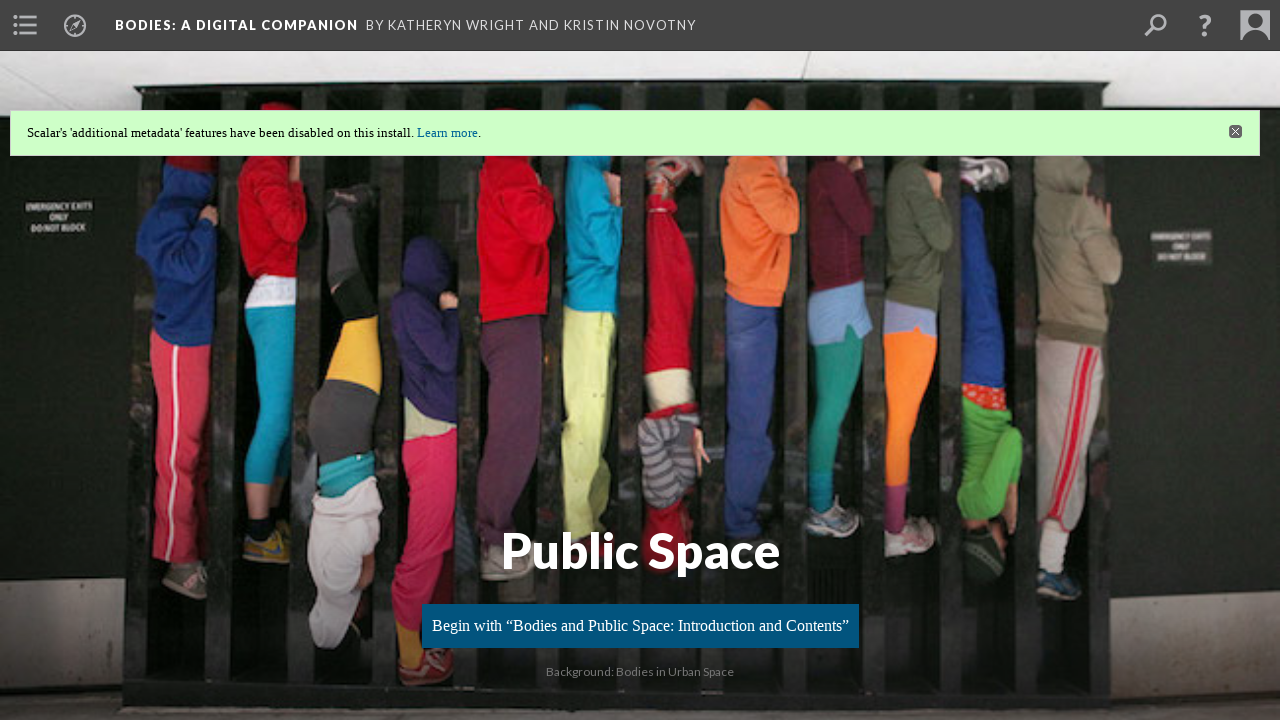

--- FILE ---
content_type: text/html; charset=UTF-8
request_url: https://scalar.usc.edu/works/bodies/public-space
body_size: 51729
content:
<?xml version="1.0" encoding="UTF-8"?>
<!DOCTYPE html>
<html xml:lang="en" lang="en"
	xmlns:rdf="http://www.w3.org/1999/02/22-rdf-syntax-ns#"
	xmlns:rdfs="http://www.w3.org/2000/01/rdf-schema#"
	xmlns:dc="http://purl.org/dc/elements/1.1/"
	xmlns:dcterms="http://purl.org/dc/terms/"
	xmlns:ctag="http://commontag.org/ns#"
	xmlns:art="http://simile.mit.edu/2003/10/ontologies/artstor#"
	xmlns:sioc="http://rdfs.org/sioc/ns#"
	xmlns:sioctypes="http://rdfs.org/sioc/types#"
	xmlns:foaf="http://xmlns.com/foaf/0.1/"
	xmlns:owl="http://www.w3.org/2002/07/owl#"
	xmlns:ov="http://open.vocab.org/terms/"
	xmlns:oac="http://www.openannotation.org/ns/"
	xmlns:scalar="http://scalar.usc.edu/2012/01/scalar-ns#"
	xmlns:shoah="http://tempuri.org/"
	xmlns:prov="http://www.w3.org/ns/prov#"
	xmlns:exif="http://ns.adobe.com/exif/1.0/"
	xmlns:iptc="http://ns.exiftool.ca/IPTC/IPTC/1.0/"
	xmlns:bibo="http://purl.org/ontology/bibo/"
	xmlns:id3="http://id3.org/id3v2.4.0#"
	xmlns:dwc="http://rs.tdwg.org/dwc/terms/"
	xmlns:vra="http://purl.org/vra/"
	xmlns:cp="http://scalar.cdla.oxycreates.org/commonplace/terms/"
	xmlns:tk="http://localcontexts.org/tk/"
	xmlns:gpano="http://ns.google.com/photos/1.0/panorama/"
>
<head>
<title>Public Space</title>
<base href="https://scalar.usc.edu/works/bodies/public-space.9" />
<meta name="description" content="Dr. Patricia DeRocher, Assistant Professor" />
<meta name="viewport" content="initial-scale=1, maximum-scale=1" />
<meta http-equiv="Content-Type" content="text/html; charset=UTF-8" />
<meta property="og:title" content="Bodies: Public Space" />
<meta property="og:site_name" content="Bodies: A Digital Companion" />
<meta property="og:url" content="https://scalar.usc.edu/works/bodies/public-space" />
<meta property="og:description" content="Dr. Patricia DeRocher, Assistant Professor" />
<meta property="og:image" content="https://scalar.usc.edu/works/bodies/media/Bodies%20Public%20Space%20Splash.jpg" />
<meta property="og:type" content="article" />
<link rel="canonical" href="https://scalar.usc.edu/works/bodies/public-space" />
<link rel="shortcut icon" href="https://scalar.usc.edu/works/system/application/views/arbors/html5_RDFa/favicon_16.gif" />
<link rel="apple-touch-icon" href="https://scalar.usc.edu/works/system/application/views/arbors/html5_RDFa/favicon_114.jpg" />
<link id="urn" rel="scalar:urn" href="urn:scalar:version:1899436" />
<link id="view" href="splash" />
<link id="default_view" href="splash" />
<link id="primary_role" rel="scalar:primary_role" href="http://scalar.usc.edu/2012/01/scalar-ns#Path" />
<link id="terms_of_service" rel="dcterms:accessRights" href="http://scalar.usc.edu/terms-of-service/" />
<link id="privacy_policy" rel="dcterms:accessRights" href="http://scalar.usc.edu/privacy-policy/" />
<link id="scalar_version" href="2.6.9
" />
<link id="book_id" href="14957" />
<link id="parent" href="https://scalar.usc.edu/works/bodies/" />
<link id="approot" href="https://scalar.usc.edu/works/system/application/" />
<link id="flowplayer_key" href="#$095b1678109acb79c61" />
<link id="soundcloud_id" href="55070ba50cb72b8e26f220916c4d54a3" />
<link id="recaptcha2_site_key" href="6Lf3KioTAAAAAO6t462Rf3diixP1vprCIcGBTcVZ" />
<link id="recaptcha_public_key" href="6LcXg8sSAAAAAHH0MII0Enz8_u4QHQdStcJY1YGM" />
<link id="margin_nav" href="true" />
<link id="external_direct_hyperlink" href="true" />
<link id="google_maps_key" href="AIzaSyBOttvbPzBW47HCrZ24RZHaftXtHVwuvFU" />
<link id="harvard_art_museums_key" href="" />
<link id="CI_elapsed_time" href="0.1177" />
<link type="text/css" rel="stylesheet" href="https://scalar.usc.edu/works/system/application/views/melons/cantaloupe/css/reset.css" />
<link type="text/css" rel="stylesheet" href="https://scalar.usc.edu/works/system/application/views/melons/cantaloupe/css/bootstrap.min.css" />
<link type="text/css" rel="stylesheet" href="https://scalar.usc.edu/works/system/application/views/melons/cantaloupe/css/bootstrap-accessibility.css" />
<link type="text/css" rel="stylesheet" href="https://scalar.usc.edu/works/system/application/views/melons/cantaloupe/../../widgets/mediaelement/css/annotorious.css" />
<link type="text/css" rel="stylesheet" href="https://scalar.usc.edu/works/system/application/views/melons/cantaloupe/../../widgets/mediaelement/mediaelement.css" />
<link type="text/css" rel="stylesheet" href="https://scalar.usc.edu/works/system/application/views/melons/cantaloupe/css/common.css" />
<link type="text/css" rel="stylesheet" href="https://scalar.usc.edu/works/system/application/views/melons/cantaloupe/css/scalarvis.css" />
<link type="text/css" rel="stylesheet" href="https://scalar.usc.edu/works/system/application/views/melons/cantaloupe/css/header.css" />
<link type="text/css" rel="stylesheet" href="https://scalar.usc.edu/works/system/application/views/melons/cantaloupe/css/widgets.css" />
<link type="text/css" rel="stylesheet" href="https://scalar.usc.edu/works/system/application/views/melons/cantaloupe/css/responsive.css" />
<link type="text/css" rel="stylesheet" href="https://scalar.usc.edu/works/system/application/views/melons/cantaloupe/css/timeline.css" />
<link type="text/css" rel="stylesheet" href="https://scalar.usc.edu/works/system/application/views/melons/cantaloupe/css/timeline.theme.scalar.css" />
<link type="text/css" rel="stylesheet" href="https://scalar.usc.edu/works/system/application/views/melons/cantaloupe/css/screen_print.css" media="screen,print" />
<script type="text/javascript" src="https://scalar.usc.edu/works/system/application/views/arbors/html5_RDFa/js/jquery-3.4.1.min.js"></script>
<script type="text/javascript" src="https://www.google.com/recaptcha/api.js?render=explicit"></script>
<script type="text/javascript" src="https://scalar.usc.edu/works/system/application/views/melons/cantaloupe/js/bootstrap.min.js"></script>
<script type="text/javascript" src="https://scalar.usc.edu/works/system/application/views/melons/cantaloupe/js/jquery.bootstrap-modal.js"></script>
<script type="text/javascript" src="https://scalar.usc.edu/works/system/application/views/melons/cantaloupe/js/jquery.bootstrap-accessibility.js"></script>
<script type="text/javascript" src="https://scalar.usc.edu/works/system/application/views/melons/cantaloupe/js/main.js"></script>
<script type="text/javascript" src="https://scalar.usc.edu/works/system/application/views/melons/cantaloupe/js/jquery.dotdotdot.js"></script>
<script type="text/javascript" src="https://scalar.usc.edu/works/system/application/views/melons/cantaloupe/js/jquery.scrollTo.min.js"></script>
<script type="text/javascript" src="https://scalar.usc.edu/works/system/application/views/melons/cantaloupe/js/scalarheader.jquery.js"></script>
<script type="text/javascript" src="https://scalar.usc.edu/works/system/application/views/melons/cantaloupe/js/scalarpage.jquery.js"></script>
<script type="text/javascript" src="https://scalar.usc.edu/works/system/application/views/melons/cantaloupe/js/scalarmedia.jquery.js"></script>
<script type="text/javascript" src="https://scalar.usc.edu/works/system/application/views/melons/cantaloupe/js/scalarmediadetails.jquery.js"></script>
<script type="text/javascript" src="https://scalar.usc.edu/works/system/application/views/melons/cantaloupe/js/scalarindex.jquery.js"></script>
<script type="text/javascript" src="https://scalar.usc.edu/works/system/application/views/melons/cantaloupe/js/scalarhelp.jquery.js"></script>
<script type="text/javascript" src="https://scalar.usc.edu/works/system/application/views/melons/cantaloupe/js/scalarcomments.jquery.js"></script>
<script type="text/javascript" src="https://scalar.usc.edu/works/system/application/views/melons/cantaloupe/js/scalarsearch.jquery.js"></script>
<script type="text/javascript" src="https://scalar.usc.edu/works/system/application/views/melons/cantaloupe/js/scalarvisualizations.jquery.js"></script>
<script type="text/javascript" src="https://scalar.usc.edu/works/system/application/views/melons/cantaloupe/js/scalarstructuredgallery.jquery.js"></script>
<script type="text/javascript" src="https://scalar.usc.edu/works/system/application/views/melons/cantaloupe/js/scalarwidgets.jquery.js"></script>
<script type="text/javascript" src="https://scalar.usc.edu/works/system/application/views/melons/cantaloupe/js/scalarlenses.jquery.js"></script>
<script type="text/javascript" src="https://scalar.usc.edu/works/system/application/views/melons/cantaloupe/js/jquery.tabbing.js"></script>
</head>
<body class="primary_role_path" style="background-image:url(https://scalar.usc.edu/works/bodies/media/No%20Evil%20Picture%20Collage.png);">

<article role="main">
	<header>
		<noscript><div class="error notice-js-required"><p>This site requires Javascript to be turned on. Please <a href="http://www.btny.purdue.edu/enablejavascript.html">enable Javascript</a> and reload the page.</p></div></noscript>
		<div class="scalarnotice notice-book-msg" style="display:none;" data-cookie="ci_hide_scalar_book_msg">Scalar's 'additional metadata' features have been disabled on this install. <a href="https://scalar.usc.edu">Learn more</a>.</div>
		<!-- Book -->
		<span resource="https://scalar.usc.edu/works/bodies" typeof="scalar:Book">
			<span property="dcterms:title" content="Bodies"><a id="book-title" href="https://scalar.usc.edu/works/bodies/index"><span data-email-authors="true" data-margin-nav="true">Bodies</span><span class="subtitle">: A Digital Companion</span></a></span>
			<a class="metadata" tabindex="-1" inert rel="dcterms:hasPart" href="https://scalar.usc.edu/works/bodies/public-space"></a>
			<a class="metadata" tabindex="-1" inert rel="dcterms:tableOfContents" href="https://scalar.usc.edu/works/bodies/toc"></a>
			<a class="metadata" tabindex="-1" inert rel="sioc:has_owner" href="https://scalar.usc.edu/works/bodies/users/16362#index=0&role=author&listed=1"></a>
			<a class="metadata" tabindex="-1" inert rel="sioc:has_owner" href="https://scalar.usc.edu/works/bodies/users/16366#index=0&role=author&listed=1"></a>
			<a class="metadata" tabindex="-1" inert rel="dcterms:publisher" href="https://scalar.usc.edu/works/bodies/publisher"></a>
		</span>
		<span inert resource="https://scalar.usc.edu/works/bodies/toc" typeof="scalar:Page">
			<span class="metadata" property="dcterms:title">Main Menu</span>
			<a class="metadata" tabindex="-1" rel="dcterms:references" href="https://scalar.usc.edu/works/bodies/introduction#index=1"></a>
			<a class="metadata" tabindex="-1" rel="dcterms:references" href="https://scalar.usc.edu/works/bodies/embodiment#index=2"></a>
			<a class="metadata" tabindex="-1" rel="dcterms:references" href="https://scalar.usc.edu/works/bodies/cultural-norm#index=3"></a>
			<a class="metadata" tabindex="-1" rel="dcterms:references" href="https://scalar.usc.edu/works/bodies/bodily-difference#index=4"></a>
			<a class="metadata" tabindex="-1" rel="dcterms:references" href="https://scalar.usc.edu/works/bodies/stigma#index=5"></a>
			<a class="metadata" tabindex="-1" rel="dcterms:references" href="https://scalar.usc.edu/works/bodies/intersectionality#index=6"></a>
			<a class="metadata" tabindex="-1" rel="dcterms:references" href="https://scalar.usc.edu/works/bodies/body-image#index=7"></a>
			<a class="metadata" tabindex="-1" rel="dcterms:references" href="https://scalar.usc.edu/works/bodies/spectral-and-invisible-bodies#index=8"></a>
			<a class="metadata" tabindex="-1" rel="dcterms:references" href="https://scalar.usc.edu/works/bodies/visibility--invisibility--hyper-visibility#index=9"></a>
			<a class="metadata" tabindex="-1" rel="dcterms:references" href="https://scalar.usc.edu/works/bodies/radical-awakening#index=10"></a>
			<a class="metadata" tabindex="-1" rel="dcterms:references" href="https://scalar.usc.edu/works/bodies/dance#index=11"></a>
			<a class="metadata" tabindex="-1" rel="dcterms:references" href="https://scalar.usc.edu/works/bodies/borderlands-2#index=12"></a>
			<a class="metadata" tabindex="-1" rel="dcterms:references" href="https://scalar.usc.edu/works/bodies/bodies-walking#index=13"></a>
			<a class="metadata" tabindex="-1" rel="dcterms:references" href="https://scalar.usc.edu/works/bodies/the-posthuman#index=14"></a>
			<a class="metadata" tabindex="-1" rel="dcterms:references" href="https://scalar.usc.edu/works/bodies/methodologies#index=15"></a>
			<a class="metadata" tabindex="-1" rel="dcterms:references" href="https://scalar.usc.edu/works/bodies/the-body-project#index=16"></a>
			<a class="metadata" tabindex="-1" rel="dcterms:references" href="https://scalar.usc.edu/works/bodies/acknowledgements#index=17"></a>
		</span>
		<span inert resource="https://scalar.usc.edu/works/bodies/introduction" typeof="scalar:Composite">
			<a class="metadata" tabindex="-1" rel="dcterms:hasVersion" href="https://scalar.usc.edu/works/bodies/introduction.9"></a>
			<a class="metadata" tabindex="-1" rel="dcterms:isPartOf" href="https://scalar.usc.edu/works/bodies"></a>
		</span>
		<span inert resource="https://scalar.usc.edu/works/bodies/introduction.9" typeof="scalar:Version">
			<span class="metadata" property="dcterms:title">Why the Body?</span>
			<span class="metadata" property="dcterms:description">an introduction to the digital companion</span>
			<a class="metadata" tabindex="-1" rel="dcterms:isVersionOf" href="https://scalar.usc.edu/works/bodies/introduction"></a>
		</span>
		<span inert resource="https://scalar.usc.edu/works/bodies/embodiment" typeof="scalar:Composite">
			<a class="metadata" tabindex="-1" rel="dcterms:hasVersion" href="https://scalar.usc.edu/works/bodies/embodiment.4"></a>
			<a class="metadata" tabindex="-1" rel="dcterms:isPartOf" href="https://scalar.usc.edu/works/bodies"></a>
		</span>
		<span inert resource="https://scalar.usc.edu/works/bodies/embodiment.4" typeof="scalar:Version">
			<span class="metadata" property="dcterms:title">Embodiment</span>
			<span class="metadata" property="dcterms:description">key concept</span>
			<a class="metadata" tabindex="-1" rel="dcterms:isVersionOf" href="https://scalar.usc.edu/works/bodies/embodiment"></a>
		</span>
		<span inert resource="https://scalar.usc.edu/works/bodies/cultural-norm" typeof="scalar:Composite">
			<a class="metadata" tabindex="-1" rel="dcterms:hasVersion" href="https://scalar.usc.edu/works/bodies/cultural-norm.4"></a>
			<a class="metadata" tabindex="-1" rel="dcterms:isPartOf" href="https://scalar.usc.edu/works/bodies"></a>
		</span>
		<span inert resource="https://scalar.usc.edu/works/bodies/cultural-norm.4" typeof="scalar:Version">
			<span class="metadata" property="dcterms:title">Cultural Norm</span>
			<span class="metadata" property="dcterms:description">key concept</span>
			<a class="metadata" tabindex="-1" rel="dcterms:isVersionOf" href="https://scalar.usc.edu/works/bodies/cultural-norm"></a>
		</span>
		<span inert resource="https://scalar.usc.edu/works/bodies/bodily-difference" typeof="scalar:Composite">
			<a class="metadata" tabindex="-1" rel="dcterms:hasVersion" href="https://scalar.usc.edu/works/bodies/bodily-difference.5"></a>
			<a class="metadata" tabindex="-1" rel="dcterms:isPartOf" href="https://scalar.usc.edu/works/bodies"></a>
		</span>
		<span inert resource="https://scalar.usc.edu/works/bodies/bodily-difference.5" typeof="scalar:Version">
			<span class="metadata" property="dcterms:title">Bodily Difference</span>
			<span class="metadata" property="dcterms:description">key concept</span>
			<a class="metadata" tabindex="-1" rel="dcterms:isVersionOf" href="https://scalar.usc.edu/works/bodies/bodily-difference"></a>
		</span>
		<span inert resource="https://scalar.usc.edu/works/bodies/stigma" typeof="scalar:Composite">
			<a class="metadata" tabindex="-1" rel="dcterms:hasVersion" href="https://scalar.usc.edu/works/bodies/stigma.5"></a>
			<a class="metadata" tabindex="-1" rel="dcterms:isPartOf" href="https://scalar.usc.edu/works/bodies"></a>
		</span>
		<span inert resource="https://scalar.usc.edu/works/bodies/stigma.5" typeof="scalar:Version">
			<span class="metadata" property="dcterms:title">Stigma</span>
			<span class="metadata" property="dcterms:description">key concept</span>
			<a class="metadata" tabindex="-1" rel="dcterms:isVersionOf" href="https://scalar.usc.edu/works/bodies/stigma"></a>
		</span>
		<span inert resource="https://scalar.usc.edu/works/bodies/intersectionality" typeof="scalar:Composite">
			<a class="metadata" tabindex="-1" rel="dcterms:hasVersion" href="https://scalar.usc.edu/works/bodies/intersectionality.5"></a>
			<a class="metadata" tabindex="-1" rel="dcterms:isPartOf" href="https://scalar.usc.edu/works/bodies"></a>
		</span>
		<span inert resource="https://scalar.usc.edu/works/bodies/intersectionality.5" typeof="scalar:Version">
			<span class="metadata" property="dcterms:title">Intersectionality</span>
			<span class="metadata" property="dcterms:description">key concept</span>
			<a class="metadata" tabindex="-1" rel="dcterms:isVersionOf" href="https://scalar.usc.edu/works/bodies/intersectionality"></a>
		</span>
		<span inert resource="https://scalar.usc.edu/works/bodies/body-image" typeof="scalar:Composite">
			<a class="metadata" tabindex="-1" rel="dcterms:hasVersion" href="https://scalar.usc.edu/works/bodies/body-image.28"></a>
			<a class="metadata" tabindex="-1" rel="dcterms:isPartOf" href="https://scalar.usc.edu/works/bodies"></a>
		</span>
		<span inert resource="https://scalar.usc.edu/works/bodies/body-image.28" typeof="scalar:Version">
			<span class="metadata" property="dcterms:title">Body Image</span>
			<span class="metadata" property="dcterms:description">Dr. Kristin Novotny, Professor COR 240-04/05</span>
			<a class="metadata" tabindex="-1" rel="dcterms:isVersionOf" href="https://scalar.usc.edu/works/bodies/body-image"></a>
		</span>
		<span inert resource="https://scalar.usc.edu/works/bodies/spectral-and-invisible-bodies" typeof="scalar:Composite">
			<a class="metadata" tabindex="-1" rel="dcterms:hasVersion" href="https://scalar.usc.edu/works/bodies/spectral-and-invisible-bodies.3"></a>
			<a class="metadata" tabindex="-1" rel="dcterms:isPartOf" href="https://scalar.usc.edu/works/bodies"></a>
		</span>
		<span inert resource="https://scalar.usc.edu/works/bodies/spectral-and-invisible-bodies.3" typeof="scalar:Version">
			<span class="metadata" property="dcterms:title">Spectral and Invisible Bodies</span>
			<span class="metadata" property="dcterms:description">Dr. Veruska Cantelli, Assistant Professor</span>
			<a class="metadata" tabindex="-1" rel="dcterms:isVersionOf" href="https://scalar.usc.edu/works/bodies/spectral-and-invisible-bodies"></a>
		</span>
		<span inert resource="https://scalar.usc.edu/works/bodies/visibility--invisibility--hyper-visibility" typeof="scalar:Composite">
			<a class="metadata" tabindex="-1" rel="dcterms:hasVersion" href="https://scalar.usc.edu/works/bodies/visibility--invisibility--hyper-visibility.6"></a>
			<a class="metadata" tabindex="-1" rel="dcterms:isPartOf" href="https://scalar.usc.edu/works/bodies"></a>
		</span>
		<span inert resource="https://scalar.usc.edu/works/bodies/visibility--invisibility--hyper-visibility.6" typeof="scalar:Version">
			<span class="metadata" property="dcterms:title">Visibility / Invisibility / Hypervisibility</span>
			<span class="metadata" property="dcterms:description">Alice Neiley, Adjunct Professor</span>
			<a class="metadata" tabindex="-1" rel="dcterms:isVersionOf" href="https://scalar.usc.edu/works/bodies/visibility--invisibility--hyper-visibility"></a>
		</span>
		<span inert resource="https://scalar.usc.edu/works/bodies/radical-awakening" typeof="scalar:Composite">
			<a class="metadata" tabindex="-1" rel="dcterms:hasVersion" href="https://scalar.usc.edu/works/bodies/radical-awakening.4"></a>
			<a class="metadata" tabindex="-1" rel="dcterms:isPartOf" href="https://scalar.usc.edu/works/bodies"></a>
		</span>
		<span inert resource="https://scalar.usc.edu/works/bodies/radical-awakening.4" typeof="scalar:Version">
			<span class="metadata" property="dcterms:title">Radical Awakening</span>
			<span class="metadata" property="dcterms:description">Faith Yacubian, Assistant Professor</span>
			<a class="metadata" tabindex="-1" rel="dcterms:isVersionOf" href="https://scalar.usc.edu/works/bodies/radical-awakening"></a>
		</span>
		<span inert resource="https://scalar.usc.edu/works/bodies/dance" typeof="scalar:Composite">
			<a class="metadata" tabindex="-1" rel="dcterms:hasVersion" href="https://scalar.usc.edu/works/bodies/dance.7"></a>
			<a class="metadata" tabindex="-1" rel="dcterms:isPartOf" href="https://scalar.usc.edu/works/bodies"></a>
		</span>
		<span inert resource="https://scalar.usc.edu/works/bodies/dance.7" typeof="scalar:Version">
			<span class="metadata" property="dcterms:title">Paleo</span>
			<span class="metadata" property="dcterms:description">Erik Shonstrom, Assistant Professor</span>
			<a class="metadata" tabindex="-1" rel="dcterms:isVersionOf" href="https://scalar.usc.edu/works/bodies/dance"></a>
		</span>
		<span inert resource="https://scalar.usc.edu/works/bodies/borderlands-2" typeof="scalar:Composite">
			<a class="metadata" tabindex="-1" rel="dcterms:hasVersion" href="https://scalar.usc.edu/works/bodies/borderlands-2.6"></a>
			<a class="metadata" tabindex="-1" rel="dcterms:isPartOf" href="https://scalar.usc.edu/works/bodies"></a>
		</span>
		<span inert resource="https://scalar.usc.edu/works/bodies/borderlands-2.6" typeof="scalar:Version">
			<span class="metadata" property="dcterms:title">Borderlands</span>
			<span class="metadata" property="dcterms:description">Dr. Patricia DeRocher</span>
			<a class="metadata" tabindex="-1" rel="dcterms:isVersionOf" href="https://scalar.usc.edu/works/bodies/borderlands-2"></a>
		</span>
		<span inert resource="https://scalar.usc.edu/works/bodies/bodies-walking" typeof="scalar:Composite">
			<a class="metadata" tabindex="-1" rel="dcterms:hasVersion" href="https://scalar.usc.edu/works/bodies/bodies-walking.9"></a>
			<a class="metadata" tabindex="-1" rel="dcterms:isPartOf" href="https://scalar.usc.edu/works/bodies"></a>
		</span>
		<span inert resource="https://scalar.usc.edu/works/bodies/bodies-walking.9" typeof="scalar:Version">
			<span class="metadata" property="dcterms:title">Walking</span>
			<span class="metadata" property="dcterms:description">Dr. Katheryn Wright, Associate Professor (COR-240-03)</span>
			<a class="metadata" tabindex="-1" rel="dcterms:isVersionOf" href="https://scalar.usc.edu/works/bodies/bodies-walking"></a>
		</span>
		<span inert resource="https://scalar.usc.edu/works/bodies/the-posthuman" typeof="scalar:Composite">
			<a class="metadata" tabindex="-1" rel="dcterms:hasVersion" href="https://scalar.usc.edu/works/bodies/the-posthuman.7"></a>
			<a class="metadata" tabindex="-1" rel="dcterms:isPartOf" href="https://scalar.usc.edu/works/bodies"></a>
		</span>
		<span inert resource="https://scalar.usc.edu/works/bodies/the-posthuman.7" typeof="scalar:Version">
			<span class="metadata" property="dcterms:title">The Posthuman</span>
			<span class="metadata" property="dcterms:description">Dr. Katheryn Wright, Associate Professor</span>
			<a class="metadata" tabindex="-1" rel="dcterms:isVersionOf" href="https://scalar.usc.edu/works/bodies/the-posthuman"></a>
		</span>
		<span inert resource="https://scalar.usc.edu/works/bodies/methodologies" typeof="scalar:Composite">
			<a class="metadata" tabindex="-1" rel="dcterms:hasVersion" href="https://scalar.usc.edu/works/bodies/methodologies.4"></a>
			<a class="metadata" tabindex="-1" rel="dcterms:isPartOf" href="https://scalar.usc.edu/works/bodies"></a>
		</span>
		<span inert resource="https://scalar.usc.edu/works/bodies/methodologies.4" typeof="scalar:Version">
			<span class="metadata" property="dcterms:title">Methodologies</span>
			<span class="metadata" property="dcterms:description">This page contains links to short explanations of the different methodologies used to understand bodies and embodiment.</span>
			<a class="metadata" tabindex="-1" rel="dcterms:isVersionOf" href="https://scalar.usc.edu/works/bodies/methodologies"></a>
		</span>
		<span inert resource="https://scalar.usc.edu/works/bodies/the-body-project" typeof="scalar:Composite">
			<a class="metadata" tabindex="-1" rel="dcterms:hasVersion" href="https://scalar.usc.edu/works/bodies/the-body-project.6"></a>
			<a class="metadata" tabindex="-1" rel="dcterms:isPartOf" href="https://scalar.usc.edu/works/bodies"></a>
		</span>
		<span inert resource="https://scalar.usc.edu/works/bodies/the-body-project.6" typeof="scalar:Version">
			<span class="metadata" property="dcterms:title">The Body Project</span>
			<span class="metadata" property="dcterms:description">overview of the common assignment</span>
			<a class="metadata" tabindex="-1" rel="dcterms:isVersionOf" href="https://scalar.usc.edu/works/bodies/the-body-project"></a>
		</span>
		<span inert resource="https://scalar.usc.edu/works/bodies/acknowledgements" typeof="scalar:Composite">
			<a class="metadata" tabindex="-1" rel="dcterms:hasVersion" href="https://scalar.usc.edu/works/bodies/acknowledgements.6"></a>
			<a class="metadata" tabindex="-1" rel="dcterms:isPartOf" href="https://scalar.usc.edu/works/bodies"></a>
		</span>
		<span inert resource="https://scalar.usc.edu/works/bodies/acknowledgements.6" typeof="scalar:Version">
			<span class="metadata" property="dcterms:title">Acknowledgements</span>
			<span class="metadata" property="dcterms:description">a list of contributors to 'Bodies: A Digital Companion'</span>
			<a class="metadata" tabindex="-1" rel="dcterms:isVersionOf" href="https://scalar.usc.edu/works/bodies/acknowledgements"></a>
		</span>
		<span resource="https://scalar.usc.edu/works/bodies/users/16362" typeof="foaf:Person">
			<span class="metadata" aria-hidden="true" property="foaf:name">Katheryn Wright</span>
			<span class="metadata" aria-hidden="true" property="foaf:mbox_sha1sum">279cd79e69274163f928712dea4a54ed18cc4019</span>
		</span>
		<span resource="https://scalar.usc.edu/works/bodies/users/16366" typeof="foaf:Person">
			<span class="metadata" aria-hidden="true" property="foaf:name">Kristin Novotny</span>
			<span class="metadata" aria-hidden="true" property="foaf:mbox_sha1sum">6c7d293adc756d3d765532b1218f29929b3ec40f</span>
		</span>
		<span inert resource="https://scalar.usc.edu/works/bodies/publisher" typeof="scalar:Page">
			<span class="metadata" property="dcterms:title"></span>
			<a class="metadata" tabindex="-1" rel="art:thumbnail" href="https://scalar.usc.edu/works/bodies/media/publisher_thumbnail.png"></a>
		</span>
		<!-- Page -->
		<h1 property="dcterms:title">Public Space</h1>
		<span resource="https://scalar.usc.edu/works/bodies/public-space" typeof="scalar:Composite">
			<a class="metadata" tabindex="-1" inert rel="dcterms:hasVersion" href="https://scalar.usc.edu/works/bodies/public-space.9"></a>
			<a class="metadata" tabindex="-1" inert rel="dcterms:isPartOf" href="https://scalar.usc.edu/works/bodies"></a>
			<span class="metadata" aria-hidden="true" property="scalar:isLive">1</span>
			<span class="metadata" aria-hidden="true" property="scalar:banner">media/Bodies Public Space Splash.jpg</span>
			<a class="metadata" tabindex="-1" aria-hidden="true" rel="prov:wasAttributedTo" href="https://scalar.usc.edu/works/bodies/users/16362"></a>
			<span class="metadata" aria-hidden="true" property="dcterms:created">2017-05-16T08:51:59-07:00</span>
			<a class="metadata" tabindex="-1" aria-hidden="true" rel="scalar:urn" href="urn:scalar:content:443912"></a>
		</span>
		<span resource="https://scalar.usc.edu/works/bodies/users/16362" typeof="foaf:Person">
			<span class="metadata" aria-hidden="true" property="foaf:name">Katheryn Wright</span>
			<span class="metadata" aria-hidden="true" property="foaf:mbox_sha1sum">279cd79e69274163f928712dea4a54ed18cc4019</span>
		</span>
		<span class="metadata" inert id="book-id">14957</span>
		<a class="metadata" tabindex="-1" inert rel="dcterms:isVersionOf" href="https://scalar.usc.edu/works/bodies/public-space"></a>
		<span class="metadata" aria-hidden="true" property="ov:versionnumber">9</span>
		<span class="metadata" aria-hidden="true" property="dcterms:description">Dr. Patricia DeRocher, Assistant Professor</span>
		<span class="metadata" aria-hidden="true" property="scalar:defaultView">splash</span>
		<a class="metadata" tabindex="-1" aria-hidden="true" rel="prov:wasAttributedTo" href="https://scalar.usc.edu/works/bodies/users/17251"></a>
		<span class="metadata" aria-hidden="true" property="dcterms:created">2018-08-26T19:07:23-07:00</span>
		<a class="metadata" tabindex="-1" aria-hidden="true" rel="scalar:urn" href="urn:scalar:version:1899436"></a>
		<span resource="https://scalar.usc.edu/works/bodies/users/17251" typeof="foaf:Person">
			<span class="metadata" aria-hidden="true" property="foaf:name">Patricia DeRocher</span>
			<span class="metadata" aria-hidden="true" property="foaf:mbox_sha1sum">589eeede69ebde77dde0ac1cae8cdf4c50c703d2</span>
		</span>
	</header>
	<span property="sioc:content"><br /><script class="js-hypothesis-config" type="application/json">{"annotations":null,"assetRoot":null,"branding":null,"clientUrl":"https://cdn.hypothes.is/hypothesis/1.32.0/build/boot.js","oauthEnabled":null,"onLayoutChange":null,"openLoginForm":null,"openSidebar":null,"query":null,"services":null,"showHighlights":"always","sidebarAppUrl":"https://hypothes.is/app.html","subFrameIdentifier":"0018260175311991755","pluginClasses":{}}</script><script class="js-hypothesis-embed" async="" src="https://cdn.hypothes.is/hypothesis/1.32.0/build/boot.js"></script><hypothesis-adder style="display: block; position: absolute; top: 0px; z-index: 999;"></hypothesis-adder></span>

	<section>
		<h1>Contents of this path:</h1>
		<ol class="path_of">
			<!-- Outward item -->
			<li resource="urn:scalar:path:1899436:1304531:1" typeof="oac:Annotation">
				<a inert rel="oac:hasBody" href="https://scalar.usc.edu/works/bodies/public-space.9"></a>
				<a inert rel="oac:hasTarget" href="https://scalar.usc.edu/works/bodies/bodies-and-public-space-introduction-and-contents.34#index=1"></a>
				<span resource="https://scalar.usc.edu/works/bodies/bodies-and-public-space-introduction-and-contents" typeof="scalar:Composite">
					<a inert  rel="dcterms:hasVersion" href="https://scalar.usc.edu/works/bodies/bodies-and-public-space-introduction-and-contents.34"></a>
					<span class="metadata" aria-hidden="true" property="scalar:isLive">1</span>
					<a class="metadata" tabindex="-1" aria-hidden="true" rel="prov:wasAttributedTo" href="https://scalar.usc.edu/works/bodies/users/17251"></a>
					<span class="metadata" aria-hidden="true" property="dcterms:created">2017-07-25T09:04:19-07:00</span>
					<a class="metadata" tabindex="-1" aria-hidden="true" rel="scalar:urn" href="urn:scalar:content:484740"></a>
				</span>
				<span inert resource="https://scalar.usc.edu/works/bodies/users/17251" typeof="foaf:Person">
					<span class="metadata" aria-hidden="true" property="foaf:name">Patricia DeRocher</span>
					<span class="metadata" aria-hidden="true" property="foaf:mbox_sha1sum">589eeede69ebde77dde0ac1cae8cdf4c50c703d2</span>
				</span>
				<span resource="https://scalar.usc.edu/works/bodies/bodies-and-public-space-introduction-and-contents.34" typeof="scalar:Version">
					<a inert rel="dcterms:isVersionOf" href="https://scalar.usc.edu/works/bodies/bodies-and-public-space-introduction-and-contents"></a>
					<span property="dcterms:title" content="Bodies and Public Space: Introduction and Contents">
						<a href="https://scalar.usc.edu/works/bodies/bodies-and-public-space-introduction-and-contents">Bodies and Public Space: Introduction and Contents</a>
					</span>
					<span inert property="scalar:fullname"></span>
					<span class="metadata" aria-hidden="true" property="ov:versionnumber">34</span>
					<span class="metadata" aria-hidden="true" property="dcterms:description">An introduction to "Bodies and Public Space" with links to course readings and materials.</span>
					<span class="metadata" aria-hidden="true" property="scalar:defaultView">plain</span>
					<a class="metadata" tabindex="-1" aria-hidden="true" rel="prov:wasAttributedTo" href="https://scalar.usc.edu/works/bodies/users/17251"></a>
					<span class="metadata" aria-hidden="true" property="dcterms:created">2017-08-31T08:58:15-07:00</span>
					<a class="metadata" tabindex="-1" aria-hidden="true" rel="scalar:urn" href="urn:scalar:version:1304531"></a>
				</span>
				<span resource="https://scalar.usc.edu/works/bodies/users/17251" typeof="foaf:Person">
					<span class="metadata" aria-hidden="true" property="foaf:name">Patricia DeRocher</span>
					<span class="metadata" aria-hidden="true" property="foaf:mbox_sha1sum">589eeede69ebde77dde0ac1cae8cdf4c50c703d2</span>
				</span>
			</li>
		</ol>
	</section>
	<section>
		<h1>This page has tags:</h1>
		<ol class="has_tags">
			<!-- Inward item -->
			<li resource="urn:scalar:tag:1298380:1899436" typeof="oac:Annotation">
				<a inert rel="oac:hasBody" href="https://scalar.usc.edu/works/bodies/focus-sections.7"></a>
				<span resource="https://scalar.usc.edu/works/bodies/focus-sections" typeof="scalar:Composite">
					<a inert rel="dcterms:hasVersion" href="https://scalar.usc.edu/works/bodies/focus-sections.7"></a>
					<span class="metadata" aria-hidden="true" property="scalar:isLive">1</span>
					<a class="metadata" tabindex="-1" aria-hidden="true" rel="prov:wasAttributedTo" href="https://scalar.usc.edu/works/bodies/users/16362"></a>
					<span class="metadata" aria-hidden="true" property="dcterms:created">2017-02-19T13:01:49-08:00</span>
					<a class="metadata" tabindex="-1" aria-hidden="true" rel="scalar:urn" href="urn:scalar:content:386854"></a>
				</span>
				<span resource="https://scalar.usc.edu/works/bodies/users/16362" typeof="foaf:Person">
					<span class="metadata" aria-hidden="true" property="foaf:name">Katheryn Wright</span>
					<span class="metadata" aria-hidden="true" property="foaf:mbox_sha1sum">279cd79e69274163f928712dea4a54ed18cc4019</span>
				</span>
				<span resource="https://scalar.usc.edu/works/bodies/focus-sections.7" typeof="scalar:Version">
					<a inert rel="dcterms:isVersionOf" href="https://scalar.usc.edu/works/bodies/focus-sections"></a>
					<span inert property="dcterms:title" content="focus sections">
						<a href="https://scalar.usc.edu/works/bodies/focus-sections">focus sections</a>
					</span>
					<span inert property="scalar:fullname">Katheryn Wright</span>
					<span class="metadata" aria-hidden="true" property="ov:versionnumber">7</span>
					<span class="metadata" aria-hidden="true" property="dcterms:description">a short introduction</span>
					<span class="metadata" aria-hidden="true" property="scalar:defaultView">plain</span>
					<a class="metadata" tabindex="-1" aria-hidden="true" rel="prov:wasAttributedTo" href="https://scalar.usc.edu/works/bodies/users/16362"></a>
					<span class="metadata" aria-hidden="true" property="dcterms:created">2017-08-25T17:30:45-07:00</span>
					<a class="metadata" tabindex="-1" aria-hidden="true" rel="scalar:urn" href="urn:scalar:version:1298380"></a>
				</span>
				<span inert resource="https://scalar.usc.edu/works/bodies/users/16362" typeof="foaf:Person">
					<span class="metadata" aria-hidden="true" property="foaf:name">Katheryn Wright</span>
					<span class="metadata" aria-hidden="true" property="foaf:mbox_sha1sum">279cd79e69274163f928712dea4a54ed18cc4019</span>
				</span>
				<a rel="oac:hasTarget" href="https://scalar.usc.edu/works/bodies/public-space.9"></a>
				<!-- Items that the inward item contains -->
				<aside>
					<h4>Contents of this tag:</h4>
					<ol class="tag_of">
						<li class="" resource="urn:scalar:tag:1298380:1270789" typeof="oac:Annotation">
							<a rel="oac:hasBody" href="https://scalar.usc.edu/works/bodies/focus-sections.7"></a>
							<span inert resource="https://scalar.usc.edu/works/bodies/body-image" typeof="scalar:Composite">
								<a rel="dcterms:hasVersion" href="https://scalar.usc.edu/works/bodies/body-image.28"></a>
								<span class="metadata" aria-hidden="true" property="scalar:isLive">1</span>
								<span class="metadata" aria-hidden="true" property="art:thumbnail">media/No Evil Picture Collage.png</span>
								<span class="metadata" aria-hidden="true" property="scalar:banner">media/No Evil Picture Collage.png</span>
								<a class="metadata" tabindex="-1" aria-hidden="true" rel="prov:wasAttributedTo" href="https://scalar.usc.edu/works/bodies/users/16362"></a>
								<span class="metadata" aria-hidden="true" property="dcterms:created">2017-05-16T08:50:59-07:00</span>
								<a class="metadata" tabindex="-1" aria-hidden="true" rel="scalar:urn" href="urn:scalar:content:443909"></a>
							</span>
							<span inert resource="https://scalar.usc.edu/works/bodies/body-image.28" typeof="scalar:Version">
								<a rel="dcterms:isVersionOf" href="https://scalar.usc.edu/works/bodies/body-image"></a>
								<span property="dcterms:title" content="Body Image">
									<a href="https://scalar.usc.edu/works/bodies/body-image">Body Image</a>
								</span>
								<span class="metadata" aria-hidden="true" property="ov:versionnumber">28</span>
								<span class="metadata" aria-hidden="true" property="dcterms:description">Dr. Kristin Novotny, Professor COR 240-04/05</span>
								<span class="metadata" aria-hidden="true" property="scalar:defaultView">splash</span>
								<a class="metadata" tabindex="-1" aria-hidden="true" rel="prov:wasAttributedTo" href="https://scalar.usc.edu/works/bodies/users/16366"></a>
								<span class="metadata" aria-hidden="true" property="dcterms:created">2017-07-23T10:34:58-07:00</span>
								<a class="metadata" tabindex="-1" aria-hidden="true" rel="scalar:urn" href="urn:scalar:version:1270789"></a>
							</span>
							<a rel="oac:hasTarget" href="https://scalar.usc.edu/works/bodies/body-image.28"></a>
						</li>
						<li class="" resource="urn:scalar:tag:1298380:1314597" typeof="oac:Annotation">
							<a rel="oac:hasBody" href="https://scalar.usc.edu/works/bodies/focus-sections.7"></a>
							<span inert resource="https://scalar.usc.edu/works/bodies/nobodies" typeof="scalar:Composite">
								<a rel="dcterms:hasVersion" href="https://scalar.usc.edu/works/bodies/nobodies.11"></a>
								<span class="metadata" aria-hidden="true" property="scalar:isLive">1</span>
								<a class="metadata" tabindex="-1" aria-hidden="true" rel="scalar:banner" href="http://www.readingthepictures.org/files/2014/02/tin_can_8_10-980-copy.jpg"></a>
								<a class="metadata" tabindex="-1" aria-hidden="true" rel="prov:wasAttributedTo" href="https://scalar.usc.edu/works/bodies/users/16362"></a>
								<span class="metadata" aria-hidden="true" property="dcterms:created">2017-05-16T08:50:19-07:00</span>
								<a class="metadata" tabindex="-1" aria-hidden="true" rel="scalar:urn" href="urn:scalar:content:443908"></a>
							</span>
							<span inert resource="https://scalar.usc.edu/works/bodies/nobodies.11" typeof="scalar:Version">
								<a rel="dcterms:isVersionOf" href="https://scalar.usc.edu/works/bodies/nobodies"></a>
								<span property="dcterms:title" content="Nobodies">
									<a href="https://scalar.usc.edu/works/bodies/nobodies">Nobodies</a>
								</span>
								<span class="metadata" aria-hidden="true" property="ov:versionnumber">11</span>
								<span class="metadata" aria-hidden="true" property="dcterms:description">Kelly Thomas, Associate Professor</span>
								<span class="metadata" aria-hidden="true" property="scalar:defaultView">splash</span>
								<span class="metadata" aria-hidden="true" property="scalar:continue_to_content_id">454190</span>
								<a class="metadata" tabindex="-1" aria-hidden="true" rel="prov:wasAttributedTo" href="https://scalar.usc.edu/works/bodies/users/19382"></a>
								<span class="metadata" aria-hidden="true" property="dcterms:created">2017-09-13T08:25:44-07:00</span>
								<a class="metadata" tabindex="-1" aria-hidden="true" rel="scalar:urn" href="urn:scalar:version:1314597"></a>
							</span>
							<a rel="oac:hasTarget" href="https://scalar.usc.edu/works/bodies/nobodies.11"></a>
						</li>
						<li class="prev-page" resource="urn:scalar:tag:1298380:1272408" typeof="oac:Annotation">
							<a rel="oac:hasBody" href="https://scalar.usc.edu/works/bodies/focus-sections.7"></a>
							<span inert resource="https://scalar.usc.edu/works/bodies/bodies-walking" typeof="scalar:Composite">
								<a rel="dcterms:hasVersion" href="https://scalar.usc.edu/works/bodies/bodies-walking.9"></a>
								<span class="metadata" aria-hidden="true" property="scalar:isLive">1</span>
								<a class="metadata" tabindex="-1" aria-hidden="true" rel="scalar:banner" href="https://s-media-cache-ak0.pinimg.com/originals/9f/f4/4d/9ff44d629f96d420911541f91d1977d4.jpg"></a>
								<a class="metadata" tabindex="-1" aria-hidden="true" rel="prov:wasAttributedTo" href="https://scalar.usc.edu/works/bodies/users/16362"></a>
								<span class="metadata" aria-hidden="true" property="dcterms:created">2017-07-22T08:06:40-07:00</span>
								<a class="metadata" tabindex="-1" aria-hidden="true" rel="scalar:urn" href="urn:scalar:content:484170"></a>
							</span>
							<span inert resource="https://scalar.usc.edu/works/bodies/bodies-walking.9" typeof="scalar:Version">
								<a rel="dcterms:isVersionOf" href="https://scalar.usc.edu/works/bodies/bodies-walking"></a>
								<span property="dcterms:title" content="Walking">
									<a href="https://scalar.usc.edu/works/bodies/bodies-walking">Walking</a>
								</span>
								<span class="metadata" aria-hidden="true" property="ov:versionnumber">9</span>
								<span class="metadata" aria-hidden="true" property="dcterms:description">Dr. Katheryn Wright, Associate Professor (COR-240-03)</span>
								<span class="metadata" aria-hidden="true" property="scalar:defaultView">splash</span>
								<a class="metadata" tabindex="-1" aria-hidden="true" rel="prov:wasAttributedTo" href="https://scalar.usc.edu/works/bodies/users/16362"></a>
								<span class="metadata" aria-hidden="true" property="dcterms:created">2017-07-25T18:40:36-07:00</span>
								<a class="metadata" tabindex="-1" aria-hidden="true" rel="scalar:urn" href="urn:scalar:version:1272408"></a>
							</span>
							<a rel="oac:hasTarget" href="https://scalar.usc.edu/works/bodies/bodies-walking.9"></a>
						</li>
						<li class="current-page" resource="urn:scalar:tag:1298380:1899436" typeof="oac:Annotation">
							<a rel="oac:hasBody" href="https://scalar.usc.edu/works/bodies/focus-sections.7"></a>
							<span inert resource="https://scalar.usc.edu/works/bodies/public-space" typeof="scalar:Composite">
								<a rel="dcterms:hasVersion" href="https://scalar.usc.edu/works/bodies/public-space.9"></a>
								<span class="metadata" aria-hidden="true" property="scalar:isLive">1</span>
								<span class="metadata" aria-hidden="true" property="scalar:banner">media/Bodies Public Space Splash.jpg</span>
								<a class="metadata" tabindex="-1" aria-hidden="true" rel="prov:wasAttributedTo" href="https://scalar.usc.edu/works/bodies/users/16362"></a>
								<span class="metadata" aria-hidden="true" property="dcterms:created">2017-05-16T08:51:59-07:00</span>
								<a class="metadata" tabindex="-1" aria-hidden="true" rel="scalar:urn" href="urn:scalar:content:443912"></a>
							</span>
							<span inert resource="https://scalar.usc.edu/works/bodies/public-space.9" typeof="scalar:Version">
								<a rel="dcterms:isVersionOf" href="https://scalar.usc.edu/works/bodies/public-space"></a>
								<span property="dcterms:title" content="Public Space">
									<a href="https://scalar.usc.edu/works/bodies/public-space">Public Space</a>
								</span>
								<span class="metadata" aria-hidden="true" property="ov:versionnumber">9</span>
								<span class="metadata" aria-hidden="true" property="dcterms:description">Dr. Patricia DeRocher, Assistant Professor</span>
								<span class="metadata" aria-hidden="true" property="scalar:defaultView">splash</span>
								<a class="metadata" tabindex="-1" aria-hidden="true" rel="prov:wasAttributedTo" href="https://scalar.usc.edu/works/bodies/users/17251"></a>
								<span class="metadata" aria-hidden="true" property="dcterms:created">2018-08-26T19:07:23-07:00</span>
								<a class="metadata" tabindex="-1" aria-hidden="true" rel="scalar:urn" href="urn:scalar:version:1899436"></a>
							</span>
							<a rel="oac:hasTarget" href="https://scalar.usc.edu/works/bodies/public-space.9"></a>
						</li>
						<li class="next-page" resource="urn:scalar:tag:1298380:1896111" typeof="oac:Annotation">
							<a rel="oac:hasBody" href="https://scalar.usc.edu/works/bodies/focus-sections.7"></a>
							<span inert resource="https://scalar.usc.edu/works/bodies/dance" typeof="scalar:Composite">
								<a rel="dcterms:hasVersion" href="https://scalar.usc.edu/works/bodies/dance.7"></a>
								<span class="metadata" aria-hidden="true" property="scalar:isLive">1</span>
								<a class="metadata" tabindex="-1" aria-hidden="true" rel="scalar:banner" href="https://contactquarterly.com/images/contact-improvisation/Head.jpg"></a>
								<a class="metadata" tabindex="-1" aria-hidden="true" rel="prov:wasAttributedTo" href="https://scalar.usc.edu/works/bodies/users/16362"></a>
								<span class="metadata" aria-hidden="true" property="dcterms:created">2017-05-16T08:49:13-07:00</span>
								<a class="metadata" tabindex="-1" aria-hidden="true" rel="scalar:urn" href="urn:scalar:content:443907"></a>
							</span>
							<span inert resource="https://scalar.usc.edu/works/bodies/dance.7" typeof="scalar:Version">
								<a rel="dcterms:isVersionOf" href="https://scalar.usc.edu/works/bodies/dance"></a>
								<span property="dcterms:title" content="Paleo">
									<a href="https://scalar.usc.edu/works/bodies/dance">Paleo</a>
								</span>
								<span class="metadata" aria-hidden="true" property="ov:versionnumber">7</span>
								<span class="metadata" aria-hidden="true" property="dcterms:description">Erik Shonstrom, Assistant Professor</span>
								<span class="metadata" aria-hidden="true" property="scalar:defaultView">splash</span>
								<a class="metadata" tabindex="-1" aria-hidden="true" rel="prov:wasAttributedTo" href="https://scalar.usc.edu/works/bodies/users/16362"></a>
								<span class="metadata" aria-hidden="true" property="dcterms:created">2018-08-20T18:54:30-07:00</span>
								<a class="metadata" tabindex="-1" aria-hidden="true" rel="scalar:urn" href="urn:scalar:version:1896111"></a>
							</span>
							<a rel="oac:hasTarget" href="https://scalar.usc.edu/works/bodies/dance.7"></a>
						</li>
						<li class="" resource="urn:scalar:tag:1298380:2233812" typeof="oac:Annotation">
							<a rel="oac:hasBody" href="https://scalar.usc.edu/works/bodies/focus-sections.7"></a>
							<span inert resource="https://scalar.usc.edu/works/bodies/the-posthuman" typeof="scalar:Composite">
								<a rel="dcterms:hasVersion" href="https://scalar.usc.edu/works/bodies/the-posthuman.7"></a>
								<span class="metadata" aria-hidden="true" property="scalar:isLive">1</span>
								<a class="metadata" tabindex="-1" aria-hidden="true" rel="scalar:background" href="https://transpersonalspirit.files.wordpress.com/2013/03/ana-mendieta-earth-work-2.jpg"></a>
								<a class="metadata" tabindex="-1" aria-hidden="true" rel="scalar:banner" href="https://transpersonalspirit.files.wordpress.com/2013/03/ana-mendieta-earth-work-2.jpg"></a>
								<a class="metadata" tabindex="-1" aria-hidden="true" rel="prov:wasAttributedTo" href="https://scalar.usc.edu/works/bodies/users/16362"></a>
								<span class="metadata" aria-hidden="true" property="dcterms:created">2017-05-16T08:51:39-07:00</span>
								<a class="metadata" tabindex="-1" aria-hidden="true" rel="scalar:urn" href="urn:scalar:content:443911"></a>
							</span>
							<span inert resource="https://scalar.usc.edu/works/bodies/the-posthuman.7" typeof="scalar:Version">
								<a rel="dcterms:isVersionOf" href="https://scalar.usc.edu/works/bodies/the-posthuman"></a>
								<span property="dcterms:title" content="The Posthuman">
									<a href="https://scalar.usc.edu/works/bodies/the-posthuman">The Posthuman</a>
								</span>
								<span class="metadata" aria-hidden="true" property="ov:versionnumber">7</span>
								<span class="metadata" aria-hidden="true" property="dcterms:description">Dr. Katheryn Wright, Associate Professor</span>
								<span class="metadata" aria-hidden="true" property="scalar:defaultView">splash</span>
								<span class="metadata" aria-hidden="true" property="scalar:continue_to_content_id">454190</span>
								<a class="metadata" tabindex="-1" aria-hidden="true" rel="prov:wasAttributedTo" href="https://scalar.usc.edu/works/bodies/users/16362"></a>
								<span class="metadata" aria-hidden="true" property="dcterms:created">2019-08-25T19:00:08-07:00</span>
								<a class="metadata" tabindex="-1" aria-hidden="true" rel="scalar:urn" href="urn:scalar:version:2233812"></a>
							</span>
							<a rel="oac:hasTarget" href="https://scalar.usc.edu/works/bodies/the-posthuman.7"></a>
						</li>
						<li class="" resource="urn:scalar:tag:1298380:1290369" typeof="oac:Annotation">
							<a rel="oac:hasBody" href="https://scalar.usc.edu/works/bodies/focus-sections.7"></a>
							<span inert resource="https://scalar.usc.edu/works/bodies/spectral-and-invisible-bodies" typeof="scalar:Composite">
								<a rel="dcterms:hasVersion" href="https://scalar.usc.edu/works/bodies/spectral-and-invisible-bodies.3"></a>
								<span class="metadata" aria-hidden="true" property="scalar:isLive">1</span>
								<a class="metadata" tabindex="-1" aria-hidden="true" rel="scalar:banner" href="http://www.vdb.org/sites/default/files/clip_images/9ISASECRET.jpg"></a>
								<a class="metadata" tabindex="-1" aria-hidden="true" rel="prov:wasAttributedTo" href="https://scalar.usc.edu/works/bodies/users/16362"></a>
								<span class="metadata" aria-hidden="true" property="dcterms:created">2017-08-15T07:57:01-07:00</span>
								<a class="metadata" tabindex="-1" aria-hidden="true" rel="scalar:urn" href="urn:scalar:content:491687"></a>
							</span>
							<span inert resource="https://scalar.usc.edu/works/bodies/spectral-and-invisible-bodies.3" typeof="scalar:Version">
								<a rel="dcterms:isVersionOf" href="https://scalar.usc.edu/works/bodies/spectral-and-invisible-bodies"></a>
								<span property="dcterms:title" content="Spectral and Invisible Bodies">
									<a href="https://scalar.usc.edu/works/bodies/spectral-and-invisible-bodies">Spectral and Invisible Bodies</a>
								</span>
								<span class="metadata" aria-hidden="true" property="ov:versionnumber">3</span>
								<span class="metadata" aria-hidden="true" property="dcterms:description">Dr. Veruska Cantelli, Assistant Professor</span>
								<span class="metadata" aria-hidden="true" property="scalar:defaultView">splash</span>
								<a class="metadata" tabindex="-1" aria-hidden="true" rel="prov:wasAttributedTo" href="https://scalar.usc.edu/works/bodies/users/16362"></a>
								<span class="metadata" aria-hidden="true" property="dcterms:created">2017-08-15T08:03:00-07:00</span>
								<a class="metadata" tabindex="-1" aria-hidden="true" rel="scalar:urn" href="urn:scalar:version:1290369"></a>
							</span>
							<a rel="oac:hasTarget" href="https://scalar.usc.edu/works/bodies/spectral-and-invisible-bodies.3"></a>
						</li>
					</ol>
				</aside>
			</li>
		</ol>
	</section>
	</article>

</body>
</html>


--- FILE ---
content_type: text/css
request_url: https://cdn.hypothes.is/hypothesis/1.32.0/build/styles/inject.css?9ccffd
body_size: 2249
content:
.u-stretch{-webkit-box-flex:1;-ms-flex-positive:1;flex-grow:1}.u-layout-row{display:-webkit-box;display:-ms-flexbox;display:flex;-webkit-box-orient:horizontal;-webkit-box-direction:normal;-ms-flex-direction:row;flex-direction:row}.u-strong{font-weight:bold}.annotator-hide{display:none;visibility:hidden}.annotator-adder{all:initial;-webkit-animation-duration:80ms;animation-duration:80ms;-webkit-animation-timing-function:ease-in;animation-timing-function:ease-in;-webkit-animation-fill-mode:forwards;animation-fill-mode:forwards;box-sizing:border-box;direction:ltr;position:absolute;background:#fff;border:1px solid rgba(0,0,0,0.2);border-radius:4px;box-shadow:0px 2px 10px 0px rgba(0,0,0,0.25);opacity:0.05}@-webkit-keyframes adder-fade-in{0%{opacity:0.05}20%{opacity:0.7}100%{opacity:1.0}}@keyframes adder-fade-in{0%{opacity:0.05}20%{opacity:0.7}100%{opacity:1.0}}@-webkit-keyframes adder-pop-up{from{-webkit-transform:scale(0.8) translateY(10px);transform:scale(0.8) translateY(10px)}to{-webkit-transform:scale(1) translateY(0px);transform:scale(1) translateY(0px)}}@keyframes adder-pop-up{from{-webkit-transform:scale(0.8) translateY(10px);transform:scale(0.8) translateY(10px)}to{-webkit-transform:scale(1) translateY(0px);transform:scale(1) translateY(0px)}}@-webkit-keyframes adder-pop-down{from{-webkit-transform:scale(0.8) translateY(-10px);transform:scale(0.8) translateY(-10px)}to{-webkit-transform:scale(1) translateY(0px);transform:scale(1) translateY(0px)}}@keyframes adder-pop-down{from{-webkit-transform:scale(0.8) translateY(-10px);transform:scale(0.8) translateY(-10px)}to{-webkit-transform:scale(1) translateY(0px);transform:scale(1) translateY(0px)}}.annotator-adder--arrow-down.is-active{-webkit-animation-name:adder-fade-in, adder-pop-up;animation-name:adder-fade-in, adder-pop-up}.annotator-adder--arrow-down:before{-webkit-transform:rotate(45deg);transform:rotate(45deg);background:#fff;border-bottom:1px solid rgba(0,0,0,0.2);border-right:1px solid rgba(0,0,0,0.2);content:"";display:block;height:6px;left:0;margin-left:auto;margin-right:auto;position:absolute;right:0;width:6px;bottom:-5px}.annotator-adder--arrow-up.is-active{-webkit-animation-name:adder-fade-in, adder-pop-down;animation-name:adder-fade-in, adder-pop-down}.annotator-adder--arrow-up:before{-webkit-transform:rotate(225deg);transform:rotate(225deg);background:#fff;border-bottom:1px solid rgba(0,0,0,0.2);border-right:1px solid rgba(0,0,0,0.2);content:"";display:block;height:6px;left:0;margin-left:auto;margin-right:auto;position:absolute;right:0;width:6px;top:-5px}.annotator-adder-actions{display:-webkit-box;display:-ms-flexbox;display:flex;-webkit-box-orient:horizontal;-webkit-box-direction:normal;-ms-flex-direction:row;flex-direction:row}.annotator-adder-actions:hover .annotator-adder-actions__button{color:#969696 !important}.annotator-adder-actions:hover .annotator-adder-actions__label{color:#969696 !important}.annotator-adder-actions__button{box-shadow:none;font-family:h;font-size:18px;background:transparent !important;color:#585858 !important;display:-webkit-box;display:-ms-flexbox;display:flex;-webkit-box-orient:vertical;-webkit-box-direction:normal;-ms-flex-direction:column;flex-direction:column;-webkit-box-align:center;-ms-flex-align:center;align-items:center;border:none;cursor:pointer;padding-top:10px;padding-bottom:6px;padding-left:10px;padding-right:10px;transition:color 80ms}.annotator-adder-actions .annotator-adder-actions__button:hover{color:#585858 !important}.annotator-adder-actions .annotator-adder-actions__button:hover .annotator-adder-actions__label{color:#585858 !important}.annotator-adder-actions__label{font-size:11px;margin:2px 0px;font-family:sans-serif;color:#585858 !important;transition:color 80ms}.annotator-highlights-always-on .annotator-hl{background-color:rgba(255,255,60,0.3)}@media (pointer: coarse){.annotator-highlights-always-on .annotator-hl{cursor:pointer}}.annotator-highlights-always-on .annotator-hl .annotator-hl{background-color:rgba(206,206,60,0.4)}.annotator-highlights-always-on .annotator-hl .annotator-hl .annotator-hl{background-color:rgba(192,192,49,0.4)}.annotator-hl.annotator-hl-focused{background-color:rgba(156,230,255,0.5) !important}.annotator-hl.annotator-hl-focused .annotator-hl{background-color:transparent !important}.annotator-frame{margin:0;padding:0;border:0;-webkit-user-select:none;-moz-user-select:none;-ms-user-select:none;user-select:none;background:#ECECEC;direction:ltr;background:none;font-size:14px;line-height:20px;height:100%;position:fixed;top:0;left:100%;z-index:2147483647;-webkit-tap-highlight-color:rgba(255,255,255,0)}.annotator-frame *{box-sizing:border-box}.annotator-frame html{height:100%;-webkit-text-size-adjust:100%;-ms-text-size-adjust:100%;text-size-adjust:100%}.annotator-frame body{min-height:100%;font-size:100%;margin:0}.annotator-frame sub,.annotator-frame sup{font-size:75%;line-height:0;position:relative}.annotator-frame sup{top:-.5em}.annotator-frame sub{bottom:-.25em}.annotator-frame pre{white-space:pre;white-space:pre-wrap;word-wrap:break-word}.annotator-frame b,.annotator-frame strong{font-weight:bold}.annotator-frame abbr[title]{border-bottom:1px dotted}.annotator-frame a img,.annotator-frame img{-ms-interpolation-mode:bicubic}.annotator-frame input,.annotator-frame textarea,.annotator-frame button,.annotator-frame select{font:inherit;font-size:100%;vertical-align:baseline;line-height:normal;margin:0}.annotator-frame button,.annotator-frame html input[type="button"],.annotator-frame input[type="reset"],.annotator-frame input[type="submit"]{cursor:pointer;-webkit-appearance:button}.annotator-frame textarea{overflow:auto}.annotator-frame img::-moz-selection,.annotator-frame img::-moz-selection{background:transparent}.annotator-frame img::selection,.annotator-frame img::-moz-selection{background:transparent}.annotator-frame ul,.annotator-frame ol,.annotator-frame li{margin:0;padding:0;border:0}.annotator-frame ul,.annotator-frame ol{list-style:none}.annotator-frame blockquote{margin:0}.annotator-frame markdown{display:block}.annotator-frame div,.annotator-frame span,.annotator-frame applet,.annotator-frame object,.annotator-frame iframe,.annotator-frame h1,.annotator-frame h2,.annotator-frame h3,.annotator-frame h4,.annotator-frame h5,.annotator-frame h6,.annotator-frame p,.annotator-frame blockquote,.annotator-frame pre,.annotator-frame a,.annotator-frame abbr,.annotator-frame acronym,.annotator-frame address,.annotator-frame big,.annotator-frame cite,.annotator-frame code,.annotator-frame del,.annotator-frame dfn,.annotator-frame em,.annotator-frame img,.annotator-frame ins,.annotator-frame kbd,.annotator-frame q,.annotator-frame s,.annotator-frame samp,.annotator-frame small,.annotator-frame strike,.annotator-frame strong,.annotator-frame sub,.annotator-frame sup,.annotator-frame tt,.annotator-frame var,.annotator-frame b,.annotator-frame u,.annotator-frame i,.annotator-frame center,.annotator-frame dl,.annotator-frame dt,.annotator-frame dd,.annotator-frame ol,.annotator-frame ul,.annotator-frame li,.annotator-frame fieldset,.annotator-frame form,.annotator-frame label,.annotator-frame legend,.annotator-frame table,.annotator-frame caption,.annotator-frame tbody,.annotator-frame tfoot,.annotator-frame thead,.annotator-frame tr,.annotator-frame th,.annotator-frame td,.annotator-frame article,.annotator-frame aside,.annotator-frame canvas,.annotator-frame details,.annotator-frame embed,.annotator-frame figure,.annotator-frame figcaption,.annotator-frame footer,.annotator-frame header,.annotator-frame hgroup,.annotator-frame menu,.annotator-frame nav,.annotator-frame output,.annotator-frame ruby,.annotator-frame section,.annotator-frame summary,.annotator-frame time,.annotator-frame mark,.annotator-frame audio,.annotator-frame video{margin:0;padding:0;border:0;font:inherit;font-size:100%;vertical-align:baseline}.annotator-frame .u-stretch{-webkit-box-flex:1;-ms-flex-positive:1;flex-grow:1}.annotator-frame .u-layout-row{display:-webkit-box;display:-ms-flexbox;display:flex;-webkit-box-orient:horizontal;-webkit-box-direction:normal;-ms-flex-direction:row;flex-direction:row}.annotator-frame .u-strong{font-weight:bold}.annotator-frame .annotator-hide{display:none;visibility:hidden}.annotator-frame .annotator-bucket-bar{background:rgba(0,0,0,0.08);pointer-events:none;position:absolute;height:100%;width:22px;left:-22px}.annotator-frame .annotator-bucket-indicator{box-sizing:border-box;background:#fff;border:solid 1px #d3d3d3;border-radius:2px 4px 4px 2px;right:0;pointer-events:all;position:absolute;margin-top:-8px;line-height:1;height:16px;width:26px;-webkit-tap-highlight-color:rgba(255,255,255,0);text-align:center;cursor:pointer}.annotator-frame .annotator-bucket-indicator .label{margin:0;padding:0;border:0;font:inherit;font-size:100%;vertical-align:baseline;background:none;color:#585858;font-weight:bold;font-family:"Helvetica Neue",Helvetica,Arial,"Lucida Grande",sans-serif;font-size:10px;line-height:14px;margin:0 auto}.annotator-frame .annotator-bucket-indicator:before,.annotator-frame .annotator-bucket-indicator:after{content:'';right:100%;top:50%;position:absolute;border:inset transparent;height:0;width:0}.annotator-frame .annotator-bucket-indicator:before{border-width:8px;border-right:5px solid #d3d3d3;margin-top:-8px}.annotator-frame .annotator-bucket-indicator:after{border-width:7px;border-right:4px solid #fff;margin-top:-7px}.annotator-frame .annotator-bucket-indicator.lower,.annotator-frame .annotator-bucket-indicator.upper{box-shadow:0 1px 1px rgba(0,0,0,0.1);z-index:1}.annotator-frame .annotator-bucket-indicator.lower:before,.annotator-frame .annotator-bucket-indicator.lower:after,.annotator-frame .annotator-bucket-indicator.upper:before,.annotator-frame .annotator-bucket-indicator.upper:after{left:50%;bottom:100%;right:auto;border-right:solid transparent;margin-top:0}.annotator-frame .annotator-bucket-indicator.upper{border-radius:2px 2px 4px 4px}.annotator-frame .annotator-bucket-indicator.upper:before,.annotator-frame .annotator-bucket-indicator.upper:after{top:auto;bottom:100%}.annotator-frame .annotator-bucket-indicator.upper:before{border-width:13px;border-bottom:6px solid #d3d3d3;margin-left:-13px}.annotator-frame .annotator-bucket-indicator.upper:after{border-width:12px;border-bottom:5px solid #fff;margin-left:-12px}.annotator-frame .annotator-bucket-indicator.lower{border-radius:4px 4px 2px 2px}.annotator-frame .annotator-bucket-indicator.lower:before,.annotator-frame .annotator-bucket-indicator.lower:after{bottom:auto;top:100%}.annotator-frame .annotator-bucket-indicator.lower:before{border-width:13px;border-top:6px solid #d3d3d3;margin-left:-13px}.annotator-frame .annotator-bucket-indicator.lower:after{border-width:12px;border-top:5px solid #fff;margin-left:-12px}.annotator-frame.annotator-collapsed{margin-left:0}.annotator-frame *{background:none;font-size:100%;text-indent:0;height:initial;width:initial}.annotator-frame .h-sidebar-iframe{border:none;height:100%;width:100%;z-index:3;position:relative}.annotator-frame [class^="h-icon-"],.annotator-frame [class*=" h-icon-"]{font-family:'h'}.annotator-frame .annotator-toolbar{position:absolute;left:-33px;width:37px;z-index:2}.annotator-frame .annotator-toolbar ul{height:100%}.annotator-frame .annotator-toolbar ul,.annotator-frame .annotator-toolbar li{box-sizing:border-box;list-style:none;margin:0;padding:0;border:0}.annotator-frame .annotator-frame-button{transition:background-color .25s .25s;box-shadow:0 1px 1px rgba(0,0,0,0.1);background:#fff;border:solid 1px #d3d3d3;border-radius:4px;color:#969696;text-decoration:none;height:30px;width:30px;padding:0;font-size:16px;margin-bottom:5px}.annotator-frame .annotator-frame-button:active{transition:background-color .25s;background-color:#969696}.annotator-frame .annotator-frame-button:focus,.annotator-frame .annotator-frame-button:hover{outline:0;color:#585858}.annotator-frame .annotator-frame-button--sidebar_toggle{box-shadow:none;border-radius:0px;border-style:none none solid solid;padding-right:6px;width:36px;margin-bottom:10px;height:40px}.annotator-placeholder{opacity:0;position:absolute;top:50%;z-index:-1}.annotator-no-transition{transition:none !important}@media screen and (min-width: 15em){.annotator-frame{width:90%;margin-left:-90%}}@media screen and (min-width: 30em){.annotator-frame{width:70%;margin-left:-70%}}@media screen and (min-width: 37.5em){.annotator-frame{transition:margin-left 0.15s cubic-bezier(0.55, 0, 0.2, 0.8);width:428px;margin-left:-428px}}

/*# sourceMappingURL=inject.css.map */


--- FILE ---
content_type: text/css
request_url: https://cdn.hypothes.is/hypothesis/1.32.0/build/styles/pdfjs-overrides.css?3591c3
body_size: -288
content:
#viewer.has-transparent-text-layer .textLayer{opacity:1}#viewer.has-transparent-text-layer .textLayer ::-moz-selection{background:rgba(0,0,255,0.2)}#viewer.has-transparent-text-layer .textLayer ::selection{background:rgba(0,0,255,0.2)}#viewer.has-transparent-text-layer .textLayer ::-moz-selection{background:rgba(0,0,255,0.2)}

/*# sourceMappingURL=pdfjs-overrides.css.map */


--- FILE ---
content_type: application/javascript
request_url: https://scalar.usc.edu/works/system/application/views/melons/cantaloupe/js/scalarheader.jquery.js
body_size: 85769
content:
/**
 * Scalar
 * Copyright 2013 The Alliance for Networking Visual Culture.
 * http://scalar.usc.edu/scalar
 * Alliance4NVC@gmail.com
 *
 * Licensed under the Educational Community License, Version 2.0
 * (the "License"); you may not use this file except in compliance
 * with the License. You may obtain a copy of the License at
 *
 * http://www.osedu.org/licenses /ECL-2.0
 *
 * Unless required by applicable law or agreed to in writing,
 * software distributed under the License is distributed on an "AS IS"
 * BASIS, WITHOUT WARRANTIES OR CONDITIONS OF ANY KIND, either express
 * or implied. See the License for the specific language governing
 * permissions and limitations under the License.
 */
(function($){
  $.scalarheader = function(el, options){
    var base = this
    base.$el = $(el)
    base.el = el

    base.usingMobileView = false;
    // TODO: fill in the rest of these items
    base.$el.data("scalarheader", base);

    base.init = function() {
      base.options = $.extend({},$.scalarheader.defaultOptions, options);
      base.currentNode = scalarapi.model.getCurrentPageNode();
      base.parentNodes = [];
      base.checkedParents = [];
      base.visitedPages = [];
      base.index_url = scalarapi.model.parent_uri.slice(0, -1);
      base.index_url = base.index_url.substr(0, base.index_url.lastIndexOf('/'))+'/';
      base.remToPx = parseFloat(getComputedStyle(document.documentElement).fontSize);
      //We might not have the current page loaded, but we can still get the slug; strip the book URL and the GET params from the current URL
      base.current_slug = window.location.href.split("?")[0].split("#")[0].replace(scalarapi.model.parent_uri,'');

      base.menuData = {
        main: {
          menu: {
            class: 'mainMenu',
            label: 'Table of Contents',
            description: 'Main navigation for the project',
            contentsClass: 'mainMenuDropdown',
            contents: '<div id="mainMenuInside">'+
              '<div class="close"><span class="menuIcon closeIcon"></span></div>'+
              '<li class="header"><h2>Table of Contents</h2></li>'+
              '<li class="top hidden-xs home_link static">'+ // not visible on mobile (redundant)
                '<a role="menuitem" href="'+base.applyCurrentQueryVarsToURL(scalarapi.model.parent_uri)+'"><span class="menuIcon" id="homeIcon"></span>Home</a>'+
              '</li>'+
              '<li class="body">'+
                '<ol>'+
                '</ol>'+
              '</li>'+
              '<li class="bottom index_link static dropdown" id="indexLink">'+
                '<a role="menuitem"><span class="menuIcon" id="indexIcon"></span>Index</a>'+
              '</li>'+
            '</div>'+
            '<div id="mainMenuSubmenus" class="tocMenu"></div>'
          },
          items: [],
        },
        wayfinding: {
          menu: {
            id: 'navMenu',
            label: 'Wayfinding',
            description: 'Various ways to explore Scalar',
            icon: 'wayfindingIcon',
          },
          items: [
            {
              id: 'recent_menu',
              text: 'Recent',
              icon: 'recentIcon',
              placeholder: '<li><i class="loader"></i></li>',
              submenu: []
            },
            {
              id: 'lenses_menu',
              text: 'Lenses',
              icon: 'lensIcon',
              submenu: []
            },
            {
              id: 'vis_menu',
              text: 'Visualizations',
              icon: 'visIcon',
              submenu: [
                {
                  text: 'Current',
                  icon: 'currentIcon',
                  class: 'vis_link',
                  data: { vistype: 'viscurrent' },
                },
                {
                  text: 'Contents',
                  icon: 'tocIcon',
                  class: 'vis_link',
                  data: { vistype: 'vistoc' },
                },
                {
                  text: 'Connections',
                  icon: 'connectionsIcon',
                  class: 'vis_link',
                  data: { vistype: 'visconnections' },
                },
                {
                  text: 'Grid',
                  icon: 'gridIcon',
                  class: 'vis_link',
                  data: { vistype: 'visindex' },
                },
                {
                  text: 'Map',
                  icon: 'mapIcon',
                  class: 'vis_link',
                  data: { vistype: 'vismap' },
                },
                {
                  text: 'Radial',
                  icon: 'radialIcon',
                  class: 'vis_link',
                  data: { vistype: 'visradial' },
                },
                {
                  text: 'Path',
                  icon: 'pathIcon',
                  class: 'vis_link',
                  data: { vistype: 'vispath' },
                },
                {
                  text: 'Media',
                  icon: 'mediaIcon',
                  class: 'vis_link',
                  data: { vistype: 'vismedia' },
                },
                {
                  text: 'Tag',
                  icon: 'tagIcon',
                  class: 'vis_link',
                  data: { vistype: 'vistag' },
                },
                {
                  text: 'Word Cloud',
                  icon: 'wordCloudIcon',
                  class: 'vis_link',
                  data: { vistype: 'viswordcloud' },
                },
              ],
            },
            {
              id: 'scalar_menu',
              text: 'Scalar',
              icon: 'scalarIcon',
              submenu: [
                {
                  text: 'About Scalar',
                  url: 'https://scalar.usc.edu/',
                  target: '_scalar',
                },
                {
                  text: 'User’s Guide',
                  url: 'https://scalar.usc.edu/works/guide2',
                  target: '_scalar',
                },
                {
                  text: 'More Scalar Projects',
                  url: base.applyCurrentQueryVarsToURL(base.index_url),
                  target: '_scalar',
                },
              ],
            },
          ]
        },
        search: {
          menu: {
            id: 'ScalarHeaderSearch',
            label: 'Search',
          },
          items: [
            {
              text: 'Advanced search'
            }
          ]
        },
        import: {
          menu: {
            id: 'ScalarHeaderAnnotate',
            class: 'hidden-xs',
            label: 'Import',
            description: 'Media import options',
            icon: 'importIcon',
            contentsId: 'ScalarHeaderMenuImportList'
          },
          items: [
            {
              text: 'Affiliated archives',
              submenu: [
                {
                  text: 'Critical Commons',
                  url: base.applyCurrentQueryVarsToURL(scalarapi.model.urlPrefix + 'import/critical_commons'),
                },
                {
                  text: 'Internet Archive',
                  url: base.applyCurrentQueryVarsToURL(scalarapi.model.urlPrefix + 'import/internet_archive'),
                },
                {
                  text: 'Shoah Foundation VHA Online',
                  url: base.applyCurrentQueryVarsToURL(scalarapi.model.urlPrefix + 'import/shoah_foundation_vha_online'),
                },
                {
                  text: 'Shoah Foundation VHA (partner site)',
                  url: base.applyCurrentQueryVarsToURL(scalarapi.model.urlPrefix + 'import/shoah_foundation_vha'),
                },
              ],
            },
            {
              text: 'Other archives',
              submenu: [
                {
                  text: 'Omeka sites',
                  url: base.applyCurrentQueryVarsToURL(scalarapi.model.urlPrefix + 'import/omeka'),
                },
                {
                  text: 'Omeka S sites',
                  url: base.applyCurrentQueryVarsToURL(scalarapi.model.urlPrefix + 'import/omeka_s'),
                },
                {
                  text: 'YouTube',
                  url: base.applyCurrentQueryVarsToURL(scalarapi.model.urlPrefix + 'import/youtube'),
                },
                {
                  text: 'Harvard Art Museums',
                  url: base.applyCurrentQueryVarsToURL(scalarapi.model.urlPrefix + 'import/harvard_art_museums'),
                  include: $('link#harvard_art_museums_key').attr('href')
                },
              ],
            },
            {
              text: 'Files and URLs',
              submenu: [
                {
                  text: 'Upload media files',
                  url: base.applyCurrentQueryVarsToURL(scalarapi.model.urlPrefix + 'upload'),
                },
                {
                  text: 'Link to media files',
                  url: base.applyCurrentQueryVarsToURL(scalarapi.model.urlPrefix + 'new.edit?type=media&'),
                },
              ],
            },
          ],
        },
        account: {
          menu: {
            id: 'userMenu',
            class: 'hidden-xs',
            label: 'Account',
            description: 'User account options',
            icon: 'userIcon',
            contentsId: 'ScalarHeaderMenuUserList'
          },
          items: [
          ]
        },
      }

      base.controlData = {
        search: {
          id: 'ScalarHeaderMenuSearch',
          icon: 'searchIcon',
          label: 'Search',
          description: 'Open search field',
        },
        help: {
          id: 'ScalarHeaderHelp',
          icon: 'helpIcon',
          label: 'Help',
          description: 'Display help information'
        },
        addPage: {
          id: 'ScalarHeaderNew',
          icon: 'newIcon',
          url: base.applyCurrentQueryVarsToURL(scalarapi.model.urlPrefix + 'new.edit'),
          label: 'New page',
          description: 'Create a new page',
        },
        editContent: {
          id: 'ScalarHeaderEdit',
          icon: 'editIcon',
          url: scalarapi.stripEdition(base.applyCurrentQueryVarsToURL(scalarapi.model.urlPrefix + base.current_slug + '.edit')),
          label: 'New page',
          description: 'Create a new page',
          include: scalarapi.model.getUser().canEditThisUrl(window.location.href)
        },
        annotateMedia: {
          id: 'ScalarHeaderAnnotate',
          icon: 'annotateIcon',
          url: base.applyCurrentQueryVarsToURL(scalarapi.model.urlPrefix + scalarapi.basepath(window.location.href) + '.annotation_editor'),
          label: 'Annotate media',
          description: 'Annotate the current media',
          include: scalarapi.model.getUser().canEditThisUrl(window.location.href)
        },
        delete: {
          id: 'ScalarHeaderDelete',
          icon: 'deleteIcon',
          label: 'Delete',
          description: 'Make this content private',
          include: scalarapi.model.getUser().canDeleteThisUrl(window.location.href)
        },
        editorialPath: {
          id: 'ScalarHeaderEditorialPath',
          icon: 'editorialPathIcon',
          url: base.applyCurrentQueryVarsToURL(scalarapi.model.urlPrefix + 'editorialpath'),
          label: 'Editorial path',
          description: 'Access a catalog of items for editorial review',
        },
        dashboard: {
          id: 'ScalarHeaderOptions',
          icon: 'optionsIcon',
          url: system_uri + '/dashboard?book_id=' + scalarapi.model.bookId + '&zone=style#tabs-style',
          label: 'Dashboard',
          description: 'Open the Dashboard',
        }
      }

      base.visualizationData = {
        visconnections: {
          "visualization": {
            "type": "force-directed",
            "options": {}
          },
          "components": [
            {
              "content-selector": {
                "type": "items-by-type",
                "content-type": "all-content"
              },
              "modifiers": [{
                  "type": "filter",
                  "subtype": "relationship",
                  "content-types": [
                      "all-types"
                  ],
                  "relationship": "any-relationship"
              }]
            }
          ],
          "sorts": []
        },
        vistoc: {
          "visualization": {
            "type": "tree",
            "options": {}
          },
          "components": [
            {
              "content-selector": {
                "type": "items-by-type",
                "content-type": "table-of-contents"
              },
              "modifiers": [{
                  "type": "filter",
                  "subtype": "relationship",
                  "content-types": [
                      "all-types"
                  ],
                  "relationship": "child"
              }]
            },
            {
              "content-selector": {
                "type": "items-by-type",
                "content-type": "all-content"
              },
              "modifiers": []
            }
          ],
          "sorts": []
        },
        vis: {
          "visualization": {
            "type": "grid",
            "options": {}
          },
          "components": [
            {
              "content-selector": {
                "type": "items-by-type",
                "content-type": "all-content"
              },
              "modifiers": [
                {
                  "type": "filter",
                  "subtype": "relationship",
                  "content-types": [
                      "all-types"
                  ],
                  "relationship": "any-relationship"
                }
              ]
            }
          ],
          "sorts": []
        },
        visindex: {
          "visualization": {
            "type": "grid",
            "options": {}
          },
          "components": [
            {
              "content-selector": {
                "type": "items-by-type",
                "content-type": "all-content"
              },
              "modifiers": [
                {
                  "type": "filter",
                  "subtype": "relationship",
                  "content-types": [
                      "all-types"
                  ],
                  "relationship": "any-relationship"
                }
              ]
            }
          ],
          "sorts": []
        },
        visradial: {
          "visualization": {
            "type": "radial",
            "options": {}
          },
          "components": [
            {
              "content-selector": {
                "type": "items-by-type",
                "content-type": "all-content"
              },
              "modifiers": [{
                  "type": "filter",
                  "subtype": "relationship",
                  "content-types": [
                      "all-types"
                  ],
                  "relationship": "any-relationship"
              }]
            }
          ],
          "sorts": []
        },
        vismap: {
          "visualization": {
            "type": "map",
            "options": {}
          },
          "components": [
            {
              "content-selector": {
                "type": "items-by-type",
                "content-type": "all-content"
              },
              "modifiers": []
            }
          ],
          "sorts": []
        },
        viswordcloud: {
          "visualization": {
            "type": "word-cloud",
            "options": {}
          },
          "components": [
            {
              "content-selector": {
                "type": "items-by-type",
                "content-type": "page"
              },
              "modifiers": []
            }
          ],
          "sorts": []
        },
        vispath: {
          "visualization": {
            "type": "tree",
            "options": {}
          },
          "components": [
            {
              "content-selector": {
                "type": "items-by-type",
                "content-type": "path"
              },
              "modifiers": [
                {
                  "type": "filter",
                  "subtype": "relationship",
                  "content-types": [
                    "path"
                  ],
                  "relationship": "child"
                },
                {
                  "type": "filter",
                  "subtype": "relationship",
                  "content-types": [
                    "path"
                  ],
                  "relationship": "child"
                }
              ]
            }
          ],
          "sorts": []
        },
        vismedia: {
          "visualization": {
            "type": "force-directed",
            "options": {}
          },
          "components": [
            {
              "content-selector": {
                "type": "items-by-type",
                "content-type": "media"
              },
              "modifiers": [
                {
                  "type": "filter",
                  "subtype": "relationship",
                  "content-types": [
                    "reference"
                  ],
                  "relationship": "any-relationship"
                }
              ]
            }
          ],
          "sorts": []
        },
        vistag: {
          "visualization": {
            "type": "force-directed",
            "options": {}
          },
          "components": [
            {
              "content-selector": {
                "type": "items-by-type",
                "content-type": "tag"
              },
              "modifiers": [
                {
                  "type": "filter",
                  "subtype": "relationship",
                  "content-types": [
                    "tag"
                  ],
                  "relationship": "child"
                },
                {
                  "type": "filter",
                  "subtype": "relationship",
                  "content-types": [
                    "path"
                  ],
                  "relationship": "child"
                }
              ]
            }
          ],
          "sorts": []
        },
        viscurrent: {
          "visualization": {
            "type": "force-directed",
            "options": {}
          },
          "components": [
            {
              "content-selector": {
                "type": "specific-items",
                "items": base.currentNode ? [base.currentNode.slug] : []
              },
              "modifiers": [
                {
                  "type": "filter",
                  "subtype": "relationship",
                  "content-types": ["all-types"],
                  "relationship": "any-relationship"
                }
              ]
            }
          ],
          "sorts": []
        }
      }

      // add classes and attributes
      if (scalarapi.model.getUser().canEdit()) base.$el.addClass('edit_enabled');
      if (scalarapi.model.usingHypothesis) base.$el.addClass('hypothesis_active');
      base.$el.addClass('text-uppercase heading_font navbar navbar-inverse navbar-fixed-top').attr('id','scalarheader');

      // pop the title link DOM element off for a minute - we'll use this again later on
      base.title_link = base.$el.find('#book-title').addClass('navbar-link').detach().attr('id','').addClass('book-title');

      let navbar = $('<div class="container-fluid"></div>')
      navbar.append(base.mobileHeader())
      navbar.append(base.desktopHeader())
      base.setupMobileMainMenu()
      base.addCustomMenuItems()

      base.$el.append(navbar).find('.title_wrapper').prepend(base.title_link.clone());

      base.setupMainMenuEventHandling()
      base.setupGlobalMenuEventHandling()
      base.setupIndexModal()
      base.setupVisualizationModal()
      base.setupUserMenu()
      base.setupHelpModal()
      base.setupLensUpdateHandling()
      base.setupSearchModal()
      base.addSearchFunctionality()
      base.updateRecentMenu()

      $(window).on('resize', () => { base.handleResize(); }).on('scroll', base.handleScroll);

      base.handleResize()
      base.handleBook()

      $('body').on('pageLoadComplete', $.proxy(base.setupTitleTruncate, base))

      if (base.dataType == 'normal' && base.editorialWorkflowEnabled && scalarapi.getEdition(document.location.href) == -1) {
        base.setupEditorialBar();
      }

      $('body').trigger('headerCreated');
    }

    base.setupEditorialBar = function() {
      editorialBar = $('<div class="editorial-status-bar caption_font"></div>').prependTo('article');
      if (typeof base.currentNode != 'undefined') {
        var userType = "visitor";
        if (base.is_author) {
          userType = "author";
        } else if (base.is_editor) {
          userType = "editor";
        }
    
        scalarType = base.currentNode.getDominantScalarType('page');
        if (scalarType == null) {
          scalarType = base.currentNode.getDominantScalarType('media');
        }
        if (scalarType == null) {
          contentType = 'content';
        } else {
          contentType = scalarType.singular;
          if (contentType == 'person') {
            contentType = 'page';
          }
        }
    
        var version = scalarapi.getVersionExtension(window.location.href);
    
        if (base.editorialBarData[userType] != null) {
          var editorialBarData;
          if (version == '') {
            editorialBarData = base.editorialBarData[userType][base.editorialState.id];
          } else {
            editorialBarData = base.editorialBarData[userType]['pastVersion'];
          }
          if (editorialBarData != null) {
            editorialBar.addClass(base.editorialState.id + '-state');
    
            // get number of open queries
            var queryCount = 0;
            if (base.currentNode.current != null) {
              if (base.currentNode.current.editorialQueries != null) {
                var queryData = JSON.parse(base.currentNode.current.editorialQueries);
                var i = 0;
                var n = queryData.queries.length;
                for (i = 0; i < n; i++) {
                  if (!queryData.queries[i].resolved) {
                    queryCount++;
                  }
                }
              }
            }
    
            // text
            var text = editorialBarData.text;
            text = text.replace('$contentType', contentType);
            text = text.replace('$versionNum', version);
            text = text.replace('$editorialState', base.editorialState.name);
            if (queryCount > 0) {
              text = text.replace('$openQueryCount', queryCount);
              if (queryCount == 1) {
                text = text.replace('open queries', 'open query');
              }
            }
            if (editorialBarData.previousEditorialState != null) {
              text = text.replace('$previousEditorialState', base.editorialStates[editorialBarData.previousEditorialState].name);
            }
            if (editorialBarData.nextEditorialState != null) {
              text = text.replace('$nextEditorialState', base.editorialStates[editorialBarData.nextEditorialState].name);
            }
            editorialBar.append('<div class="message">' + text + '</div>');
            if (queryCount == 0) {
              editorialBar.find('span.query-msg').remove();
            }
    
            // buttons
            editorialControls = $('<div></div>').appendTo(editorialBar);
            editorialControls.wrap('<div class="controls"></div>');
            var button, action;
            for (var i in editorialBarData.actions) {
              action = editorialBarData.actions[i];
              action = action.replace('$contentType', contentType);
              button = $('<a class="btn" href="javascript:;">' + action + '</a>').appendTo(editorialControls);
              if ((i == 0) && (action != "Dashboard")) {
                button.addClass('btn-primary');
              } else {
                button.addClass('btn-default hidden-sm hidden-xs');
              }
              switch (action) {
                case "Dashboard":
                  button.attr('href', system_uri + '/dashboard?book_id=' + base.bookId + '&zone=editorial#tabs-editorial');
                  break;
                case "Editorial Path":
                  button.attr('href', base.parent + 'editorialpath');
                  break;
                case "Edit " + contentType:
                  button.attr('href', base.get_param(scalarapi.model.urlPrefix + base.current_slug + '.edit'));
                  break;
                case "Latest version":
                  button.attr('href', scalarapi.stripEditionAndVersion(window.location.href));
                  break;
              }
            }
          }
        }
      }
    }

    base.mobileHeader = function() {
      let mobileHeader = $('<div class="navbar-header"></div>')
      // this is where the title will go
      mobileHeader.append('<span class="navbar-text navbar-left pull-left title_wrapper visible-xs"></span>')
      mobileHeader.append(base.hamburgerMenu())
      mobileHeader.find('.navbar-toggle').on('click', function(){
        $(this).parents('nav').toggleClass('in');
      });
      return mobileHeader
    }

    base.setupMobileMainMenu = function() {
      base.mobileMainMenu = $('<div id="mobileMainMenuSubmenus" class="heading_font tocMenu">' + 
        '<div class="toc">' + 
          '<header class="mainMenu">' + 
            '<a class="headerIcon">' + 
              '<span class="visible-xs">Table of Contents</span>' + 
            '</a>' + 
          '</header>' + 
          '<footer>' + 
            '<div class="footer_content">' + 
              '<button class="btn back text-center">' + 
                '<img src="' + $('link#approot').attr('href') + 'views/melons/cantaloupe/images/back_icon.png" width="30" alt="Go back"/>' + 
              '</button>' + 
              '<button class="btn close_menu text-center">' + 
                '<img src="' + $('link#approot').attr('href') + 'views/melons/cantaloupe/images/close_menu_icon.png" width="30" alt="Close all submenus"/>' + 
              '</button>' + 
            '</div>' + 
          '</footer>' + 
        '</div>' + 
        '<div class="pages"></div>' + 
      '</div>').appendTo('body');
      base.mobileMainMenu.find('.close_menu, header > a').on('click', function(e){
        $('#mobileMainMenuSubmenus').removeClass('active');
        $('.mainMenuDropdown, #ScalarHeaderMenu').css({
          'transform' : 'translateX(0px)',
          '-webkit-transform' : 'translateX(0px)',
          '-moz-transform' : 'translateX(0px)',
          'position': ''
        });
        setTimeout(function(){
          $('#mobileMainMenuSubmenus').find('.expandedPage').remove();
        },500);
        e.preventDefault();
        e.stopPropagation();
        return false;
      });
      base.$el.on('hide.bs.collapse',function(){
        if($('#mobileMainMenuSubmenus').hasClass('active')){
          $('#mobileMainMenuSubmenus').removeClass('active');
          $('.mainMenuDropdown, #ScalarHeaderMenu').css({
            'transform' : 'translateX(0px)',
            '-webkit-transform' : 'translateX(0px)',
            '-moz-transform' : 'translateX(0px)',
            'position': ''
          });
          setTimeout(function(){
            $('#mobileMainMenuSubmenus').find('.expandedPage').remove();
          },500);
          e.preventDefault();
          e.stopPropagation();
          return false;
        }
      }).on('mouseover', function(e){
          $(this).removeClass('short');
          $('body').removeClass('shortHeader').trigger('headerSizeChanged');
      });
    }

    base.setupMainMenuEventHandling = function() {

      // main menu opens
      base.$el.find('.mainMenu').on('show.bs.dropdown',function(e){
        $(this).find('.body>ol>li').each(function(){
            var height = $(this).find('a').first().height()+'px';
            $(this).add($(this).find('.expand')).css({
                'height' : height
            });
        });
        if(!base.usingMobileView){
            var containerHeight = $('#mainMenuInside').height() + 50;
            var max_height = $(window).height()-50;
            if(containerHeight >= max_height){
                $('#mainMenuInside').css('max-height',max_height+'px').addClass('tall');
            }
        }
      }).children('.dropdown-menu').on('click', function(e){
          e.stopPropagation();
      });

      // main menu closes
      base.$el.find('#ScalarHeaderMenuLeft .mainMenu').on('hide.bs.dropdown',function(){
          if(base.usingMobileView || $('#mainMenuSubmenus .expandedPage').length == 0){
              $('body').removeClass('in_menu'); //.css('margin-top','0px').scrollTop($('body').data('scrollTop'));
              $(this).find('li.active').removeClass('active');
              $('#mainMenuInside').css('max-height','').removeClass('tall');
              return true;
          }else{
              $(this).addClass('open').find('[aria-expanded="false"]').attr('aria-expanded', 'true');
              return false;
          }
      });

      // submenu opens
      base.$el.find('.mainMenu>a.dropdown-toggle').on('click', function(e){
          $(this).attr('aria-expanded', 'true').parent('.mainMenu').addClass('open').trigger('show.bs.dropdown').find('[aria-expanded="false"]').attr('aria-expanded', 'true');
          e.preventDefault();
          e.stopPropagation();
          return false;
      });

      // submenu closes
      base.$el.find('.mainMenuDropdown>#mainMenuInside>.close').on('click', function(e){
          $('#mainMenuSubmenus').hide().find('.expandedPage').remove();
          base.$el.find('#ScalarHeaderMenuLeft .mainMenu').removeClass('open').trigger('hide.bs.dropdown').find('[aria-expanded="true"]').attr('aria-expanded', 'false');
          e.preventDefault();
          e.stopPropagation();
          return false;
      });
    }

    base.setupGlobalMenuEventHandling = function() {
      // Top level menu item
      base.$el.find('#ScalarHeaderMenuLeft>li.dropdown, #ScalarHeaderMenuRight>li.dropdown').on('mouseenter', function(e) {
        var base = $('#scalarheader.navbar').data('scalarheader');
        if (!base.usingMobileView) {
          if (!$(this).hasClass('mainMenu') && $('#mainMenuSubmenus .expandedPage').length > 0) {
            $('#mainMenuSubmenus .expandedPage').remove();
            $('#mainMenusSubmenus').hide();
            base.$el.find('#ScalarHeaderMenuLeft .mainMenu').removeClass('open').trigger('hide.bs.dropdown').find('[aria-expanded="true"]').attr('aria-expanded', 'false');
          } else if ($('#mainMenuSubmenus .expandedPage').length == 0) {
            $('.mainMenuDropdown, #ScalarHeaderMenu').css({
              'transform': 'translateX(0px)',
              '-webkit-transform': 'translateX(0px)',
              '-moz-transform': 'translateX(0px)'
            }).removeClass('expandedMenuOpen');
          }
          $(this).addClass('open').trigger('show.bs.dropdown').children('[aria-expanded="false"]').attr('aria-expanded', 'true');
        }
      }).on('mouseleave', function(e) {
        // TODO: this is the area that is causing Win10 touch problems ~Craig
        var base = $('#scalarheader.navbar').data('scalarheader');
        if (!base.usingMobileView) {
          if ($(this).find('ul [aria-expanded="true"]').length == 0) {
            $(this).removeClass('open').trigger('hide.bs.dropdown').find('[aria-expanded="true"]').attr('aria-expanded', 'false');
          }
        }
      }).on('keydown', function(e) {
        // press ESC
        if (e.which == 27) {
          var subdropdowns_open = $(this).find('li.dropdown.open');
          if (subdropdowns_open.length > 0) {
            subdropdowns_open.removeClass('open').trigger('hide.bs.dropdown').find('[aria-expanded="true"]').attr('aria-expanded', 'false');
            subdropdowns_open.first().children('a').trigger('focus');
          } else {
            $(this).removeClass('open').trigger('hide.bs.dropdown').find('[aria-expanded="true"]').attr('aria-expanded', 'false');
            $(this).children('a').trigger('focus');
          }
          e.stopPropagation();
          e.preventDefault();
          return false;
        }
      }).find("ul.dropdown-menu li.dropdown").on('click', function(e) {
        var base = $('#scalarheader.navbar').data('scalarheader');
        if (!base.usingMobileView) {
          base.initSubmenus(this);
        }
      }).on('hide.bs.dropdown', function(e) {
        e.stopPropagation();
      }).on('keydown', function(e) {
        var base = $('#scalarheader.navbar').data('scalarheader');
        if ($(this).children('a').first().is(':focus') && !base.usingMobileView) {
          if (e.which == 38) {
            // up
            $(this).prev().children('a').trigger('focus');
            e.stopPropagation();
            return false;
          } else if (e.which == 40) {
            // down
            $(this).next().children('a').trigger('focus');
            e.stopPropagation();
            return false;
          }
        }
      }).children('a').on('click', function(e) {
        var base = $('#scalarheader.navbar').data('scalarheader');
        if (!$(this).hasClass('expand') && (typeof $(this).attr('href') == 'undefined' || $(this).attr('href') == '')) {
          base.initSubmenus(this);
          e.preventDefault();
          return false;
        }
      }).on('keyup', function(e) {
        var base = $('#scalarheader.navbar').data('scalarheader');
        if (!base.usingMobileView) {
          // right arrow, enter, space
          if (e.which == 39 || e.which == 13 || e.which == 32) {
            base.initSubmenus($(this).parent());
            e.stopPropagation();
            return false;
          }
        }
      })
      $('body').on('click', function(e) {
        var base = $('#scalarheader.navbar').data('scalarheader');
        if (!base.usingMobileView) {
          $('#mainMenuSubmenus').hide().find('.expandedPage').remove();
          base.$el.find('#ScalarHeaderMenuLeft .mainMenu').removeClass('open').trigger('hide.bs.dropdown').find('[aria-expanded="true"]').attr('aria-expanded', 'false');
        }
      })
    }

    base.setupIndexModal = function() {
      var indexElement = $('<div></div>').prependTo('body');
      base.index = indexElement.scalarindex( {} );
      base.$el.find('.index_link a').on('click', function(e){
        $('#scalarheader.navbar').data('scalarheader').index.data('plugin_scalarindex').showIndex();
      });
    }

    base.setupVisualizationModal = function() {
      var visElement = $('<div></div>').prependTo('body');
      base.vis = visElement.scalarvis({ modal: true, local: false });
      base.$el.find('.vis_link').on('click', function(e){
        var options = {
          modal: true,
          content: 'lens',
          lens: base.visualizationData[$(this).attr('data-vistype')]
        }
        $('.modalVisualization').data('scalarvis').showModal(options);
        e.preventDefault();
        e.stopPropagation();
      })
    }

    base.setupHelpModal = function() {
      var helpElement = $('<div></div>').appendTo('body');
      base.help = $( helpElement ).scalarhelp({ root_url: modules_uri + '/cantaloupe' });
      $( '#ScalarHeaderHelp>a' ).on('click', function(e) {
        base.help.data( 'plugin_scalarhelp' ).toggleHelp();
        e.preventDefault();
        e.stopPropagation();
        return false;
    });
    }

    base.setupSearchModal = function() {
      var searchElement = $('<div></div>').appendTo('body');
      base.search = searchElement.scalarsearch( { root_url: modules_uri+'/cantaloupe'} );
    }

    base.setupLensUpdateHandling = function() {
      $('body').on('lensUpdated', base.getLensData);
      base.getLensData();
    }

    base.getLensData = function(){
      let baseURL = scalarapi.model.baseURL.replace('application', 'lenses');
      let mainURL = `${baseURL}?book_id=${scalarapi.model.bookId}`;
      $.ajax({
        url:mainURL,
        type: "GET",
        dataType: 'json',
        contentType: 'application/json',
        async: true,
        context: this,
        success: base.handleLensData,
        error: function error(response) {
            console.log('There was an error attempting to communicate with the server.');
            console.log(response);
        }
      });
    }

    base.handleLensData = function(response){
      let data = response;
      let privateLensArray = [];
      let publicLensArray = [];

      data.forEach(lens => {
        if (!lens.hidden) {
          publicLensArray.push(lens);
        } else if (lens.user_id == base.userId) {
          privateLensArray.push(lens);
        }
      });
      let lensMenu = $('#lenses_menu>ul');
      lensMenu.empty();

      let manageLinkTitle = "Browse Lenses";
      if (base.is_author || base.is_editor) {
        manageLinkTitle = "Manage Lenses";
      }

      lensMenu.append('<li class="vis_link"><a role="menuitem" href="' + base.applyCurrentQueryVarsToURL(scalarapi.model.urlPrefix + 'manage_lenses') + '"><span class="menuIcon" id="lensIcon"></span> ' + manageLinkTitle + '</a></li>');

      // private lenses
      if (privateLensArray.length > 0) {
        lensMenu.append('<li class="header"><h2>My Private Lenses</h2></li>');
        privateLensArray.forEach(privateLensItem => {
          let vizType = privateLensItem.visualization.type;
          let lensLink = $('link#parent').attr('href') + privateLensItem.slug;
          let markup = $(`
            <li class="lens">
              <a role="menuitem" href="${lensLink}"><span class="title">${privateLensItem.title}</span>
              <span class="viz-icon ${vizType}"></span>
            </li>`
          ).appendTo(lensMenu);
        });
      }

      // public lenses
      if (publicLensArray.length > 0) {
        lensMenu.append('<li class="header"><h2>Public Lenses</h2></li>');
        publicLensArray.forEach(publicLensItem => {
          let vizType = publicLensItem.visualization.type;
          let lensLink = $('link#parent').attr('href') + publicLensItem.slug;
          let markup = $(`
            <li class="lens">
              <a role="menuitem" href="${lensLink}"><span class="title">${publicLensItem.title}</span>
              <span class="viz-icon ${vizType}"></span>
            </li>`
          ).appendTo(lensMenu);
        });
      }

    };

    base.setupUserMenu = function(){
      const userList = base.$el.find('#ScalarHeaderMenuUserList')
      var redirect_url = '';
      if (base.currentNode) {
        redirect_url = encodeURIComponent(base.currentNode.url);
      }else{
        redirect_url = encodeURIComponent(window.location.href);
      }
      const user = scalarapi.model.getUser()
      if (user.logged_in){
        userList.append('<li><a role="menuitem" href="' + base.applyCurrentQueryVarsToURL(addTemplateToURL(system_uri + '/dashboard?'+((user.role == ScalarRole.Author || user.role == ScalarRole.Editor)?'book_id=' + base.book_id + '&' : '')+'zone=user#tabs-user', 'cantaloupe')) + '">Account</a></li>');
        userList.append('<li><a role="menuitem" href="' + base.applyCurrentQueryVarsToURL(addTemplateToURL(system_uri+'/logout?action=do_logout&redirect_url='+redirect_url + '&', 'cantaloupe')) + '">Sign out</a></li>');
      } else {
        userList.append('<li><a role="menuitem" href="' + base.applyCurrentQueryVarsToURL(addTemplateToURL(system_uri+'/login?redirect_url='+redirect_url + '&', 'cantaloupe')) + '">Sign in</a></li>');
        userList.append('<li><a role="menuitem" href="' + base.applyCurrentQueryVarsToURL(addTemplateToURL(system_uri+'/register?redirect_url='+redirect_url + '&', 'cantaloupe')) + '">Register</a></li>');
      }
    }

    base.hamburgerMenu = function() {
      return $('<button type="button" class="navbar-toggle collapsed" data-toggle="collapse" data-target="#ScalarHeaderMenu">'+
        '<span class="sr-only">Toggle navigation</span>'+
        '<span class="icon-bar"></span>'+
        '<span class="icon-bar"></span>'+
        '<span class="icon-bar"></span>'+
      '</button>')
    }

    base.desktopHeader = function() {
      let desktopHeader = $('<div class="collapse navbar-collapse" id="ScalarHeaderMenu"></div>')
      desktopHeader.append(base.navigationMenus())
      desktopHeader.append(base.titleAndCredit())
      desktopHeader.append(base.utilityOptions())
      return desktopHeader
    }

    base.navigationMenus = function() {
      let navigationMenus = $('<ul class="nav navbar-nav" id="ScalarHeaderMenuLeft"></ul>')
      navigationMenus.append(base.skipLink())
      navigationMenus.append(base.homeLink())
      navigationMenus.append(base.headerMenu(base.menuData.main))
      navigationMenus.append(base.headerMenu(base.menuData.wayfinding))
      return navigationMenus
    }

    base.titleAndCredit = function() {
      const element = $('<span class="navbar-text navbar-left pull-left title_wrapper hidden-xs" id="desktopTitleWrapper" role="banner">'+
        '<span class="hidden-xs author_text">'+
          '<span id="header_authors" data-placement="bottom"></span>'+
        '</span>'+
      '</span>')
      element.find('#header_authors').html(getAuthorCredit());
      $('body').on('pageLoadComplete',function(){
        $('#desktopTitleWrapper').trigger("update");
      });
      return element
    }

    base.utilityOptions = function() {
      let utilityOptions = $('<ul class="nav navbar-nav navbar-right" id="ScalarHeaderMenuRight"></ul>')
      utilityOptions.append(base.headerControl(base.controlData.search, base.menuData.search))
      utilityOptions.append(base.searchForm())
      utilityOptions.append(base.headerControl(base.controlData.help))
      let user = scalarapi.model.getUser()
      if (user.canAdd()) utilityOptions.append(base.headerControl(base.controlData.addPage))
      if (user.canCopyEdit() && !scalarapi.model.isEditorialPathPage) {
        utilityOptions.append(base.headerControl(base.controlData.editContent))
      }
      if (user.canAdd() && base.currentNode?.hasScalarType('media')) {
        utilityOptions.append(base.headerControl(base.controlData.annotateMedia))
      }
      if (user.role == ScalarRole.Author) {
        utilityOptions.append(base.headerMenu(base.menuData.import))
      }
      if (user.role == ScalarRole.Author || user.role == ScalarRole.Editor) {
        if (user.canDelete() && !scalarapi.model.isEditorialPathPage && base.currentNode != null) {
          utilityOptions.append(base.headerControl(base.controlData.delete))
        }
        if (scalarapi.model.editorialWorkflowEnabled && !scalarapi.model.isEditorialPathPage && scalarapi.getEdition(document.location.href) == -1) {
          utilityOptions.append(base.headerControl(base.controlData.editorialPath))
        }
        utilityOptions.append(base.headerControl(base.controlData.dashboard))
      }
      utilityOptions.append(base.headerMenu(base.menuData.account))
      base.addAirtableImportItems()

      return utilityOptions
    }

    base.skipLink = function() {
      const skipLink = $('<button id="skip">Skip to Main Content</button>')
      skipLink.on('click', () => {
        if ($('.title_card').length) {
          $('.title_card a:not(.metadata):not([inert]):not("li a")').first().focus()
        } else {
          $('article a:not(.metadata), article input').first().focus()
        }
      })
      return skipLink
    }

    base.homeLink = function() {
      // home link is visible only on mobile
      const homeUrl = base.applyCurrentQueryVarsToURL(addTemplateToURL( base.title_link.attr("href"), 'cantaloupe'))
      const homeLink = $('<li class="visible-xs">'+
        '<a role="menuitem" href="' + homeUrl + '" class="headerIcon" id="homeLink">'+
          '<span class="visible-xs">Home Page</span>'+
        '</a>'+
      '</li>')
      return homeLink
    }

    base.headerMenu = function(menuData) {
      const menu = base.menuStructure(menuData.menu)
      for (let i=0; i<menuData.items.length; i++) {
        menu.children('ul').append(base.menuItem(menuData.items[i]))
      }
      return menu
    }

    base.menuStructure = function(menuData) {
      let menuStructure = $('<li class="dropdown">'+
        '<a class="dropdown-toggle headerIcon" data-toggle="dropdown" aria-expanded="false" role="menuitem">'+
          '<span class="visible-xs"></span>'+
        '</a>'+
        '<ul class="dropdown-menu" role="menu"></ul>'+
      '</li>')
      if (menuData.id) menuStructure.attr('id', menuData.id)
      if (menuData.class) menuStructure.addClass(menuData.class)
      const labelId = 'label-' + menuData.label.split(' ')[0].toLowerCase()
      menuStructure.find('span').attr('id', labelId).append(menuData.label)
      menuStructure.find('a').attr('id', menuData.icon).attr('aria-labelledby', labelId).attr('title', menuData.description)
      if (menuData.contentsId) menuStructure.find('ul').attr('id', menuData.contentsId)
      if (menuData.contentsClass) menuStructure.find('ul').addClass(menuData.contentsClass)
      if (menuData.contents) menuStructure.find('ul').append($(menuData.contents))
      return menuStructure
    }

    base.headerControl = function(controlData, menuData) {
      if (controlData.include == undefined || controlData.include) {
        const control = $('<li><a class="headerIcon" role="button"><span class="hidden-sm hidden-md hidden-lg"></span></a></li>')
        control.attr('id', controlData.id)
        const labelId = 'label-' + controlData.label.split(' ')[0].toLowerCase()
        control.find('a').attr('id', controlData.icon).attr('aria-labelledby', labelId).attr('title', controlData.description)
        control.find('span').attr('id', labelId).append(controlData.label)
        if (controlData.url) control.find('a').attr('href', controlData.url).attr('aria-role', 'link')
        if (menuData) {
          control.addClass('dropdown')
          control.find('a').addClass('dropdown-toggle').attr({'data-toggle': 'dropdown', 'aria-expanded': 'false', 'role': 'menuitem'})
          control.append('<ul class="dropdown-menu dropdown-menu-left" role="menu"></ul>')
          for (let i=0; i<menuData.items.length; i++) {
            control.children('ul').append(base.menuItem(menuData.items[i]))
          }
        }
        return control
      } else {
        return null
      }
    }

    base.searchForm = function() {
      const searchForm = $('<li id="ScalarHeaderMenuSearchForm">'+
        '<form class="navbar-form" role="search" action="./">'+
          '<div class="form-group">'+
            '<input title="Search this book" type="text" class="form-control" placeholder="Search this book...">'+
            '<input type="submit" class="hidden_submit" value="Search">'+
          '</div>'+
        '</form>'+
      '</li>')
      return searchForm
    }

    base.addSearchFunctionality = function() {
      $('#ScalarHeaderMenuSearch>a').on('click', function(e) {
        if (base.isMobile || base.$el.find('.navbar-toggle').is(':visible')) {
          $('#ScalarHeaderMenuSearch').toggleClass('search_open');
          $('#ScalarHeaderMenuSearchForm').toggleClass('open');
        } else {
          if ($('#ScalarHeaderMenuSearch').hasClass('search_open')) {
            $('#ScalarHeaderMenuSearchForm').animate({
              "width" : "0px"
            }, {
              "duration" : 250,
              "step" : function(){
                base.handleResize();
                $('.navbar-header .title_wrapper, #ScalarHeaderMenuSearch').hide().show(0);
              },
              "complete" : function(){
                $('#ScalarHeaderMenuSearch').removeClass('search_open');
                base.handleResize();
              },
            });
          } else {
            $('#ScalarHeaderMenuSearch').addClass('search_open');
            base.handleResize(190);
            $('#ScalarHeaderMenuSearchForm').animate({
              "width" : "190px"
            }, {
              "duration" : 250,
              "step" : function(){
                $('.navbar-header .title_wrapper, #ScalarHeaderMenuSearch').hide().show(0);
              },
              "complete" : function(){
                base.handleResize();
              }
            });
            $('#ScalarHeaderMenuSearchForm input').first().val('').trigger('focus').on('blur', function(e) {
              if ($('#ScalarHeaderMenuSearch').hasClass('search_open')) {
                $('#ScalarHeaderMenuSearch a').trigger('click');
              }
              $(this).off('blur');
            });
          }
        }
        e.preventDefault();
        e.stopPropagation();
        return false;
      });
      $('#ScalarHeaderMenuSearchForm form').on('submit', function(e) {
        if($('#ScalarHeaderMenuSearchForm form input').val() != ''){
          var base = $('#scalarheader.navbar').data('scalarheader');
          base.search.data('plugin_scalarsearch').doSearch($('#ScalarHeaderMenuSearchForm form input').first().val());
          if(base.isMobile || base.$el.find('.navbar-toggle').is(':visible')){
            $('#ScalarHeaderMenuSearchForm').removeClass('open');
          }else{
            $('#ScalarHeaderMenuSearchForm').css('width','0px');
          }
          $('#ScalarHeaderMenuSearch').removeClass('search_open');
        }else{
          $('#ScalarHeaderMenuSearchForm form input').trigger('focus');
        }
        e.stopPropagation();
        e.preventDefault();
        return false;
      });
      $('#ScalarHeaderMenuSearch ul>li>a').on('click', function(e) {
        base.search.data('plugin_scalarsearch').showSearch();
        e.stopPropagation();
        e.preventDefault();
        return false;
      })
    }

    base.addAirtableImportItems = function() {
      var $airtables = $('link#airtable');
      if ($airtables.length) {
        for (var j = 0; j < $airtables.length; j++) {
          // TODO: this doesn't work anymore after the refactor ~Craig
          $('#ScalarHeaderMenuImportList').find('ul:eq(2)').append('<li><a  role="menuitem" ref="' + base.get_param(scalarapi.model.urlPrefix + 'import/airtable/'+encodeURIComponent($airtables.eq(j).attr('href'))) + '">Airtable: '+$airtables.eq(j).attr('href')+'</a></li>');
        }
      }
    }

    base.updateRecentMenu = function() {
      // Check if the current page should be logged in the "recent" menu - if so, do that and then render the menu. Otherwise, just get renderin'
      if (['import','edit'].indexOf($('head>link#view').attr('href')) > -1) {
        base.loadRecentMenuEntries(base.$el.find('#recent_menu>ul'));
      } else {
        $.when(scalarrecent_log_page()).then(function(){
          var base = $('#scalarheader.navbar').data('scalarheader');
          base.loadRecentMenuEntries(base.$el.find('#recent_menu>ul'));
        });
      }
    }

    base.loadRecentMenuEntries = function(container) {
      container.html($('<div></div>').scalarrecent().find('.history_content').html()).find('li>a').each(function(){
        var base = $('#scalarheader.navbar').data('scalarheader');
        $(this).removeClass('page').attr('href',base.applyCurrentQueryVarsToURL($(this).parent().attr('title',$(this).text()).attr('id')));
        base.visitedPages.push($(this).parent().attr('id'));
        $('.mainMenu>.dropdown-menu .body>ol>li>a').each(function() {
          if (base.visitedPages.indexOf($(this).attr('href')) >= 0) {
            $(this).parent('li').addClass('visited');
          }
        });
        $('.expandedPage ol>li>a').each(function(){
          if (base.visitedPages.indexOf($(this).attr('href')) >= 0) {
            $(this).parent('li').addClass('visited');
          }
        });
      });
    };

    base.menuItem = function(itemData) {
      let listItem = $(`<li id="${itemData.id}" class="dropdown"></li>`)
      let link = $('<a role="menuitem" aria-expanded="false"><span class="menuIcon pull-right"></a>')
      if (itemData.icon) {
        link.append(`<span class="menuIcon" id="${itemData.icon}"></span>`)
      }
      link.append(itemData.text)
      listItem.append(link)
      if (itemData.submenu) {
        link.find('span').eq(0).addClass('rightArrowIcon')
        submenu = $('<ul class="dropdown-menu" role="menu"><ul>')
        for (let i=0; i<itemData.submenu.length; i++) {
          if (itemData.submenu[i].include == undefined || itemData.submenu[i].include) {
            submenu.append(base.submenuItem(itemData.submenu[i]))
          }
        }
        listItem.append(submenu)
      }
      return listItem
    }

    base.submenuItem = function(itemData) {
      let listItem = $('<li></li>')
      for (let key in itemData.data) {
        listItem.attr('data-'+key, itemData.data[key])
      }
      let link = $('<a role="menuitem"></a>')
      if (itemData.url) {
        link.attr('href', itemData.url)
      } else {
        link.attr('href', '#')
      }
      if (itemData.target) {
        link.attr('target', itemData.target)
      }
      if (itemData.icon) {
        link.append(`<span class="menuIcon" id="${itemData.icon}"></span>`)
      }
      if (itemData.class) {
        listItem.addClass(itemData.class)
      }
      link.append(itemData.text)
      listItem.append(link)
      return listItem
    }

    base.initSubmenus = function(el) {
      $(el).attr('aria-expanded', 'true');
      var li = $(el).is('li.dropdown')?$(el):$(el).parent('li.dropdown');
      var a = $(el).is('li.dropdown>a')?$(el):$(el).children('a').first();
      var dropdown = li.find('ul.dropdown-menu');
      li.addClass('open').removeClass('left right').addClass(a.offset().left>($(window).width()/2)?'left':'right').siblings('li').removeClass('open left right').find('[aria-expanded="true"]').attr('aria-expanded', 'false');
      if (li.hasClass('right')) {
        max_width = $(window).width() - (a.offset().left + a.outerWidth() );
      } else {
        max_width = a.offset().left;
      }
      var max_height = ($(window).height() - (li.offset().top-15))+$(window).scrollTop();
      if (!base.usingMobileView) {
        dropdown.css({
          'max-height':max_height+'px',
          'max-width':max_width+'px'
        });
      }
      $('body').on('keyup',function(e){
        if(e.which == 9 || e.which == 37){
          if (e.which == 9) {
            li.removeClass('open').find('[aria-expanded="true"]').attr('aria-expanded', 'false');
            li.parents('.dropdown').removeClass('open').find('[aria-expanded="true"]').attr('aria-expanded', 'false');
          } else if (e.which == 37) {
            a.trigger('focus');
            li.removeClass('open').find('[aria-expanded="true"]').attr('aria-expanded', 'false');
          }
          $('body').off('keyup');
        }
      });
      dropdown.find('a').first().trigger('focus');
    }

    base.get_param = function(url) {
      //@TODO: Add non-book related Get Params back to URLs Here
      var allowable_vars = ['path', 'm'];
      if (scalarapi.getQuerySegment(window.location.href).length) {
        var vars = scalarapi.getQuerySegment(window.location.href).split('&');
        for (var j = 0; j < vars.length; j++) {
          var field = vars[j].split('=')[0];
          if (allowable_vars.indexOf(field) == -1) continue;
          if (url.indexOf('?') == -1) url += '?';
          url += vars[j];
          if (j < vars.length - 1) url += '&';
        }
      }
      return url;
    }

    base.applyCurrentQueryVarsToURL = function(url) {
      // @TODO: Add non-book related query vars as well
      var allowableVars = ['path','m'];
      const queryVars = scalarapi.getQueryVars(window.location.href)
      let currentVar
      for (let i=0; i<allowableVars.length; i++) {
        currentVar = allowableVars[i]
        if (queryVars[currentVar]) {
          if (url.indexOf('?') == -1) {
            url += '?'
          } else {
            url += '&'
          }
          url += currentVar + '=' + queryVars[currentVar]
        }
      }
      return url;
    }

    base.addCustomMenuItems = function() {
      if ('undefined' != typeof(customScalarHeaderMenuLeftItems) && Array.isArray(customScalarHeaderMenuLeftItems)) {
        for (var c = 0; c < customScalarHeaderMenuLeftItems.length; c++) {
          customnavbaritem = $('<li class="customMenuItem">'+customScalarHeaderMenuLeftItems[c]+'</li>');
          navbar.find('#ScalarHeaderMenuLeft').append(customnavbaritem);
        }
      }
    }

    base.focusExpandedPage = function(container) {
      if (container != null && typeof container !== 'undefined') {
        container.find('a')/* .attr('tabindex', '-1') */.first().trigger('focus');
      }
    }

    base.handleResize = function(extra_offset) {
      var base = $('#scalarheader.navbar').data('scalarheader');
      var screen_width = $(window).width();
      var menu_button_visible = base.$el.find('.navbar-toggle').is(':visible');
      var max_width = (base.$el.width() - ($('#ScalarHeaderMenuLeft').outerWidth() + $('#ScalarHeaderMenuRight').outerWidth()))-30;

      base.$el.find('#desktopTitleWrapper,.title_wrapper.visible-xs .book-title').trigger("update");

      base.$el.find('.mainMenuDropdown .relationships').find('li>ol>li, li>ul>li').each(function(){
        $(this).add($(this).find('.expand')).height($(this).find('a').first().height());
      });

      if (base.isMobile || menu_button_visible) {
        max_width -= base.$el.find('.navbar-toggle').outerWidth()+15;
        if(!base.usingMobileView){
          base.$el.removeClass('short');
          $('body').removeClass('shortHeader').trigger('headerSizeChanged');
          $('#mainMenuSubmenus').hide().find('.expandedPage').remove();
          base.$el.find('#ScalarHeaderMenuLeft .mainMenu').removeClass('open').trigger('hide.bs.dropdown').find('[aria-expanded="true"]').attr('aria-expanded', 'false');
          //reset search form if switching to mobile view
          $('#ScalarHeaderMenuSearchForm').stop().css('width','auto').removeClass('open');
          $('#ScalarHeaderMenuSearch').removeClass('search_open');
          $('#mainMenuSubmenus').hide();
          var translateX = 'translateX(0px)';
          $('.mainMenuDropdown').css({
            'transform' : translateX,
            '-webkit-transform' : translateX,
            '-moz-transform' : translateX
          });
        }
        base.usingMobileView = true;
        $(this).find('ul.dropdown-menu').css('max-width','auto');
      } else {
        if(base.usingMobileView){
          $('#ScalarHeaderMenuSearch').removeClass('search_open');
          $('#ScalarHeaderMenuSearchForm').css({"width" : "0px"}).removeClass('open');
          $('#mainMenuSubmenus').hide();
          $('.tocMenu').find('.expandedPage').remove();
          base.$el.find('#ScalarHeaderMenuLeft .mainMenu').removeClass('open').trigger('hide.bs.dropdown').find('[aria-expanded="true"]').attr('aria-expanded', 'false');
          //reset search form if switching from mobile view
          $('#mobileMainMenuSubmenus').removeClass('active');
          $('.mainMenuDropdown, #ScalarHeaderMenu').css({
            'transform' : 'translateX(0px)',
            '-webkit-transform' : 'translateX(0px)',
            '-moz-transform' : 'translateX(0px)',
            'position': ''
          });
          setTimeout(function(){
            $('#mobileMainMenuSubmenus').find('.expandedPage').remove();
          },500);
        }else{
          var max_height = $(window).height()-50;
          $('.expandedPage').css('max-height',max_height+'px');
        }
        var translateX = 'translateX(0px)';
        $('#ScalarHeaderMenu').css({
          'transform' : translateX,
          '-webkit-transform' : translateX,
          '-moz-transform' : translateX
        });
        $('#mobileMainMenuSubmenus').removeClass('active');
        $('.mainMenuDropdown, #ScalarHeaderMenu').css({
          'transform' : 'translateX(0px)',
          '-webkit-transform' : 'translateX(0px)',
          '-moz-transform' : 'translateX(0px)',
          'position': ''
        });
        setTimeout(function(){
          $('#mobileMainMenuSubmenus').find('.expandedPage').remove();
        },500);
        base.usingMobileView = false;
        //While we're here, handle sub-dropdowns
        base.$el.find('ul.dropdown-menu>li.dropdown.open').each(function(){
          if ($(this).hasClass('right')) {
            var max_width = $(window).width() - ($(this).offset().left + $(this).outerWidth());
          } else {
            var max_width = $(this).offset().left;
          }
          $(this).find('ul.dropdown-menu').css('max-width',max_width+'px');
        });
      }
      var title_width = $(window).width();

      if (base.usingMobileView) {
          title_width -= 120;
      } else {
        title_width -= ($('#ScalarHeaderMenu>ul>li:not(.visible-xs)>a.headerIcon').length * 50) + 52; // 30 for the margin on the title, 2px for the border on the user menu items, then 20 for scrollbar

        $('#ScalarHeaderMenu>ul>li.customMenuItem').each(function() {
          title_width -= $(this).outerWidth();
        });

        if ($('#ScalarHeaderMenuSearch').hasClass('search_open')) {
          title_width -= 190;
        }else if(typeof extra_offset != 'undefined' && extra_offset!=null){
          title_width -= extra_offset;
        }
        
        if (scalarapi.model.usingHypothesis) {
          title_width -= 60;
        }
      }

      $('#scalarheader .title_wrapper').css('max-width',title_width+'px');
      var desktopTitle = base.$el.find('#desktopTitleWrapper');
      if(desktopTitle.hasClass('overflowCalculated')){
        desktopTitle.trigger("update");
      }
      base.$el.removeClass('mobile_view desktop_view').addClass(base.usingMobileView?'mobile_view':'desktop_view');
    }

    base.handleScroll = function (e) {
      var base = $('#scalarheader.navbar').data('scalarheader');
      if ('undefined' == typeof(base)) return;
      if (base.usingMobileView) {
        base.oldScrollTop = 0;
        base.$el.removeClass('short');
        $('body').removeClass('shortHeader').trigger('headerSizeChanged');
      } else {
        var scrollTop = $(this).scrollTop();
        if(scrollTop >= 50 && scrollTop > base.oldScrollTop && $('#mainMenuSubmenus').find('.expandedPage').length == 0){
          base.$el.addClass('short');
          $('body').addClass('shortHeader').trigger('headerSizeChanged');
        }else{
          base.$el.removeClass('short');
          $('body').removeClass('shortHeader').trigger('headerSizeChanged');
        }
        base.oldScrollTop = scrollTop;
      }
    }

    base.setupTableOfContents = function() {
      var node = scalarapi.model.getMainMenuNode();
      var menu = $('.mainMenu>.dropdown-menu .body>ol');
      if (node != null) {
        var i,
          menuItems = node.getRelatedNodes('reference', 'outgoing', true),
          n = menuItems.length;
        if (n > 0) {
          var tocNode, listItem;
          for (i = n - 1; i >= 0; i--) { //going in reverse here, since we're prepending...
            tocNode = menuItems[i];
            listItem = $('<li><a href="' + tocNode.url + '">' + tocNode.getDisplayTitle(true) + '</a></li>')
              .prependTo(menu)
              .data({
                'slug': tocNode.slug,
                'node': tocNode
              })
              .addClass((base.parentNodes.indexOf(tocNode.slug) < 0 && (typeof base.currentNode === 'undefined' || tocNode.slug != base.currentNode.slug)) ? '' : 'is_parent')
              .addClass((base.visitedPages.indexOf(tocNode.url) < 0 && (typeof base.currentNode === 'undefined' || tocNode.url != base.currentNode.url)) ? '' : 'visited');
    
            $('<a class="expand" title="Explore ' + tocNode.getDisplayTitle(true) + '" aria-expanded="false"><span class="menuIcon rightArrowIcon pull-right"></span></a>').appendTo(listItem).on('click', function(e) {
              var base = $('#scalarheader.navbar').data('scalarheader');
              var target_toc_item = $(this).parent().data('node');
              base.expandMenu(target_toc_item, 0);
              $('.mainMenu>.dropdown-menu .body>ol>li.active > a').attr('aria-expanded', 'false');
              var menu = $('.mainMenu>.dropdown-menu .body>ol>li.active').removeClass('active');
              $(this).attr('aria-expanded', 'true')
              $(this).parent().addClass('active');
    
              $("#mainMenuSubmenus").removeClass(function(index, className) {
                return (className.match(/(^|\s)submenu-\S+/g) || []).join(' ');
              });
              $('#mainMenuSubmenus').addClass('submenu-' + target_toc_item.slug)
    
              e.preventDefault();
              return false;
            })
          }
        }
      }
      $('.mainMenu').addClass('ready');
    }
    
    base.setupTrash = function() {
      base.$el.find('#ScalarHeaderDelete').on('click', function() {
        var result = confirm('Are you sure you wish to hide this page from view?');
    
        if (result) {
          // assemble params for the trash action
          var pageData = {
            native: 1,
            id: $('link#parent').attr('href'),
            api_key: '',
            action: 'DELETE',
            'scalar:urn': $('link#urn').attr('href')
          };
          // execute the trash action (i.e. make is_live=0)
          scalarapi.savePage(pageData, function(result) {
            for (var url in result) break;
            url = url.substr(0, url.lastIndexOf('.'));
            window.location.href = url;
            return;
          }, function(result) {
            alert('An error occurred attempting to hide this page: ' + result);
            var login = $('link#approot').attr('href').replace('application', 'login');
            if ('/' == login.substr(login.length - 1, 1)) login = login.substr(0, login.length - 1);
            var url = $('link#parent').attr('href');
            window.location.href = login + '?redirect_url=' + encodeURIComponent(url);
            return;
          });
        }
      });
    }
    
    base.setupKeyboardNavigation = function() {
      $('#scalarheader>div>div>ul>li>a, .title_wrapper a').each(function() {
        $(this).attr('tabindex', 0);
      }).add($('#scalarheader>div>div>ul>li.dropdown>ul a, #scalarheader>div>div>ul>li input').attr('tabindex', '-1')).on('keyup', function(e) {
        if (!$(this).is('#scalarheader>div>div>ul>li.dropdown>ul a') || $(this).hasClass('expand') || $(this).parent().hasClass('vis_link') || $(this).parent().hasClass('index_link') || ($(this).attr('href') != null && $(this).attr('href') != '')) {
          // enter, space
          if (e.which == 13 || e.which == 32) {
            $(this).trigger('click');
          }
        }
      });
    }

    base.expandMenu = function(node, n) {
      var expanded_menu = $('#mainMenuSubmenus');
      if (base.usingMobileView) {
        $('#ScalarHeaderMenu').addClass('expandedMenuOpen');
        expanded_menu = $('#mobileMainMenuSubmenus').addClass('active').find('.pages');
      } else {
        $('#mainMenuSubmenus').show();
      }
    
      var currentMenuWidth = $('.mainMenuDropdown').width();
      var offset = 0;
      if (!base.usingMobileView) {
        expanded_menu.find('.expandedPage').each(function() {
          if ($(this).data('index') >= n) {
            $(this).remove();
          } else {
            currentMenuWidth += (base.remToPx * 38);
          }
        });
      }
    
      if (!base.usingMobileView && ($(window).width() - currentMenuWidth) < (base.remToPx * 38)) {
        offset = parseInt('-' + (currentMenuWidth - ($(window).width() - (base.remToPx * 38))));
      } else if (base.usingMobileView) {
        offset = ($(window).width() * -n);
      }
    
      var translateX = 'translateX(' + offset + 'px)';
      if (base.usingMobileView) {
        $('#ScalarHeaderMenu').css({
          'transform': 'translateX(-' + $(window).width() + 'px)',
          '-webkit-transform': 'translateX(-' + $(window).width() + 'px)',
          '-moz-transform': 'translateX(-' + $(window).width() + 'px)'
        });
        $('#mobileMainMenuSubmenus .pages').css({
          'transform': translateX,
          '-webkit-transform': translateX,
          '-moz-transform': translateX
        });
      } else {
        $('.mainMenuDropdown').css({
          'transform': translateX,
          '-webkit-transform': translateX,
          '-moz-transform': translateX
        });
      }
    
      if (base.usingMobileView) {
        offset = -n * $(window).width();
      } else {
        offset = -n * (base.remToPx * 38);
      }
    
      var description = node.current.description;
    
      var container = $('<div class="expandedPage"><h2 class="title">' + node.getDisplayTitle(true) + '</h2><div class="description">' + description + '</div><ul class="description_more_link_container"><li class="pull-right"><a class="description_more_link" title="Display full description">more</a></li></ul><ul class="links"><!--<a class="details">Details</a>--><li><a class="visit" href="' + base.get_param(node.url) + '" title="Visit page, \'' + node.getDisplayTitle(true) + '\'">Visit page</a></li></ul><div class="relationships"><i class="loader"></i></div></div>').data({
        'index': n,
        'slug': node.slug
      }).css('right', offset + 'px').appendTo(expanded_menu);
    
      if (!base.usingMobileView) {
        container.prepend('<div class="close" role="link" title="Close expanded panel"><span class="menuIcon closeIcon"></span></div>');
      }
      if (typeof base.currentNode !== 'undefined' && container.data('slug') == base.currentNode.slug) {
        container.addClass('is_current');
      } else if (typeof base.currentNode !== 'undefined' && base.parentNodes.indexOf(container.data('slug')) >= 0) {
        container.addClass('is_parent');
      }
      container.on('click', function(e) {
        e.stopPropagation();
      }).on('keydown', function(e) {
        if (e.which == 27 || e.which == 9) {
          e.stopPropagation();
          $(this).find('.close').trigger('click');
          e.preventDefault();
          return false;
        }
      });
      container.find('.close').add('#mobileMainMenuSubmenus footer button.back').off('click').on('click', function(e) {
        var base = $('#scalarheader.navbar').data('scalarheader');
        var expanded_menu = $('#mainMenuSubmenus');
        if (base.usingMobileView) {
          expanded_menu = $('#mobileMainMenuSubmenus .pages');
        }
        var currentMenuWidth = base.remToPx * 38;

        $(this).parent().parent().parent().find('[aria-expanded="true"]').attr('aria-expanded', 'false');
    
        if (base.usingMobileView) {
          max_n = $('#mobileMainMenuSubmenus .expandedPage').length - 2;
        } else {
          max_n = parseInt($(this).parents('.expandedPage').data('index')) - 1;
        }
        var removed_pages = [];
    
        expanded_menu.find('.expandedPage').each(function() {
          if (!base.usingMobileView) {
            if ($(this).data('index') > max_n) {
              $(this).remove();
            }
          }
        });
    
        if (expanded_menu.find('.expandedPage').length > 0) {
          expanded_menu.find('.expandedPage').last().find('li.active').removeClass('active').find('.expand').trigger('focus');
        } else {
          $('.mainMenuDropdown li.active .expand').trigger('focus');
        }
    
        currentMenuWidth += (expanded_menu.find('.expandedPage').length * (base.remToPx * 38));
        offset = 0;
        if (!base.usingMobileView && ($(window).width() - currentMenuWidth) < 0) {
          offset = ($(window).width() - currentMenuWidth);
        } else if (base.usingMobileView) {
          offset = $(window).width() * (-max_n);
        }
    
        var translateX = 'translateX(' + offset + 'px)';
        if (base.usingMobileView) {
          $('#ScalarHeaderMenu').css({
            'transform': 'translateX(-' + $(window).width() + 'px)',
            '-webkit-transform': 'translateX(-' + $(window).width() + 'px)',
            '-moz-transform': 'translateX(-' + $(window).width() + 'px)'
          });
          if (max_n < 0) {
            translateX = 'translateX(0px)';
          }
          $('#mobileMainMenuSubmenus .pages').css({
            'transform': translateX,
            '-webkit-transform': translateX,
            '-moz-transform': translateX
          });
        } else {
          $('.mainMenuDropdown').css({
            'transform': translateX,
            '-webkit-transform': translateX,
            '-moz-transform': translateX
          });
        }
    
        if (expanded_menu.find('.expandedPage').length == 0 || max_n < 0) {
          if (base.usingMobileView) {
    
            $('#mobileMainMenuSubmenus').removeClass('active');
            $('.mainMenuDropdown, #ScalarHeaderMenu').css({
              'transform': 'translateX(0px)',
              '-webkit-transform': 'translateX(0px)',
              '-moz-transform': 'translateX(0px)',
              'position': ''
            });
            setTimeout(function() {
              $('#mobileMainMenuSubmenus').find('.expandedPage').remove();
            }, 500);
          } else {
            $('#mainMenuSubmenus').hide();
            $('.mainMenuDropdown li.active').removeClass('active');
          }
        } else if (base.usingMobileView) {
          setTimeout(function() {
            $('#mobileMainMenuSubmenus .expandedPage').last().remove();
          }, 500);
        }
    
        if (!base.usingMobileView && expanded_menu.find('.tall').length == 0) {
          $('body').removeClass('in_menu'); //.css('margin-top','0px').scrollTop($('body').data('scrollTop'));
        }
    
        return false;
      });
      if (description == null) {
        container.find('.description').remove();
      }
      container.find('.description,.title').dotdotdot({
        ellipsis: '…',
        watch: "window"
      });
    
      if (container.find('.description').triggerHandler("isTruncated")) {
        container.find('.description_more_link').on('click', function() {
          if ($(this).text() == 'more') {
            container.find('.description').trigger('destroy').css('max-height', 'none');
            container.find('.description_more_link').text('less');
          } else {
            container.find('.description').css('max-height', '6.5rem')
              .dotdotdot({
                ellipsis: '…',
                watch: "window"
              });
            container.find('.description_more_link').text('more');
          }
    
        });
      } else {
        container.find('.description_more_link_container').remove();
      }
    
      if (!base.usingMobileView) {
        base.focusExpandedPage(container);
      }
    
      var handleRequest = function() { //this function is scoped instantaneously to this anonymous function, so we can pass it to loadPage while preserving the container reference
        var relationships = $(this).find('.relationships');
    
        var splitList = $('<ul></ul>');
    
        var node = scalarapi.getNode($(this).data('slug'));
        var splitList = $('<ul></ul>');
    
        var path_of = node.getRelatedNodes('path', 'outgoing');
        var features = node.getRelatedNodes('reference', 'outgoing');
        var tag_of = node.getRelatedNodes('tag', 'incoming');
        var annotates = node.getRelatedNodes('annotation', 'outgoing');
        var comments_on = node.getRelatedNodes('comment', 'outgoing');
    
        if (path_of.length > 0) {
          var newList = $('<li><strong>Contains</strong><ol></ol></li>').appendTo(splitList).find('ol');
          for (var i in path_of) {
            var relNode = path_of[i];
            var nodeItem = $('<li><a href="' + relNode.url + '?path=' + node.slug + '" tabindex="-1">' + relNode.getDisplayTitle(true) + '</a></li>')
              .data({
                'slug': relNode.slug,
                'node': relNode
              })
              .addClass(((base.parentNodes.indexOf(relNode.slug) < 0 && (typeof base.currentNode === 'undefined' || relNode.slug != base.currentNode.slug))) ? '' : 'is_parent')
              .addClass((base.visitedPages.indexOf(relNode.url) < 0 && (typeof base.currentNode === 'undefined' || relNode.url != base.currentNode.url)) ? '' : 'visited');
    
            $('<a class="expand" tabindex="-1"><span class="menuIcon rightArrowIcon pull-right"></span></a>').appendTo(nodeItem);
    
            newList.append(nodeItem);
          }
        }
    
        if (features.length > 0) {
          var newList = $('<li><strong>Features</strong><ol></ol></li>').appendTo(splitList).find('ol');
          for (var i in features) {
            var relNode = features[i];
            var nodeItem = $('<li><a href="' + relNode.url + '">' + relNode.getDisplayTitle(true) + '</a></li>')
              .data({
                'slug': relNode.slug,
                'node': relNode
              })
              .addClass(((base.parentNodes.indexOf(relNode.slug) < 0 && (typeof base.currentNode === 'undefined' || relNode.slug != base.currentNode.slug))) ? '' : 'is_parent')
              .addClass((base.visitedPages.indexOf(relNode.url) < 0 && (typeof base.currentNode === 'undefined' || relNode.url != base.currentNode.url)) ? '' : 'visited');
    
            $('<a class="expand" tabindex="-1"><span class="menuIcon rightArrowIcon pull-right"></span></a>').appendTo(nodeItem);
    
            newList.append(nodeItem);
    
          }
        }
    
        if (tag_of.length > 0) {
          var newList = $('<li><strong>Tagged by</strong><ol class="tags"></ol></li>').appendTo(splitList).find('ol');
          for (var i in tag_of) {
            var relNode = tag_of[i];
            var nodeItem = $('<li><a href="' + relNode.url + '">' + relNode.getDisplayTitle(true) + '</a></li>')
              .data({
                'slug': relNode.slug,
                'node': relNode
              })
              .addClass(((base.parentNodes.indexOf(relNode.slug) < 0 && (typeof base.currentNode === 'undefined' || relNode.slug != base.currentNode.slug))) ? '' : 'is_parent')
              .addClass((base.visitedPages.indexOf(relNode.url) < 0 && (typeof base.currentNode === 'undefined' || relNode.url != base.currentNode.url)) ? '' : 'visited');
    
            $('<a class="expand"><span class="menuIcon rightArrowIcon pull-right"></span></a>').appendTo(nodeItem);
    
            newList.append(nodeItem);
    
          }
        }
    
        if (annotates.length > 0) {
          var newList = $('<li><strong>Annotates</strong><ol></ol></li>').appendTo(splitList).find('ol');
          for (var i in annotates) {
            var relNode = annotates[i];
            var nodeItem = $('<li><a href="' + relNode.url + '">' + relNode.getDisplayTitle(true) + '</a></li>')
              .data({
                'slug': relNode.slug,
                'node': relNode
              })
              .addClass(((base.parentNodes.indexOf(relNode.slug) < 0 && (typeof base.currentNode === 'undefined' || relNode.slug != base.currentNode.slug))) ? '' : 'is_parent')
              .addClass((base.visitedPages.indexOf(relNode.url) < 0 && (typeof base.currentNode === 'undefined' || relNode.url != base.currentNode.url)) ? '' : 'visited');
    
            $('<a class="expand" tabindex="-1"><span class="menuIcon rightArrowIcon pull-right"></span></a>').appendTo(nodeItem);
    
            newList.append(nodeItem);
    
          }
        }
    
        if (comments_on.length > 0) {
          var newList = $('<li><strong>Comments on</strong><ol></ol></li>').appendTo(splitList).find('ol');
          for (var i in comments_on) {
            var relNode = comments_on[i];
            var nodeItem = $('<li><a href="' + relNode.url + '">' + relNode.getDisplayTitle(true) + '</a></li>')
              .data({
                'slug': relNode.slug,
                'node': relNode
              })
              .addClass(((base.parentNodes.indexOf(relNode.slug) < 0 && (typeof base.currentNode === 'undefined' || relNode.slug != base.currentNode.slug))) ? '' : 'is_parent')
              .addClass((base.visitedPages.indexOf(relNode.url) < 0 && (typeof base.currentNode === 'undefined' || relNode.url != base.currentNode.url)) ? '' : 'visited');
    
            $('<a class="expand"><span class="menuIcon rightArrowIcon pull-right"></span></a>').appendTo(nodeItem);
    
            newList.append(nodeItem);
          }
        }
        if (splitList.children('li').length > 0) {
          relationships.html(splitList);
          relationships.find('.expand').on('click', function(e) {
            var base = $('#scalarheader.navbar').data('scalarheader');
            base.expandMenu($(this).parent().data('node'), $(this).parents('.expandedPage').data('index') + 1);
            $(this).parents('.relationships').find('li.active').removeClass('active');
            $(this).parent().addClass('active');
            e.preventDefault();
            return false;
          });
          if (!base.usingMobileView) {
            var containerHeight = $(this).height() + 50;
            var max_height = $(window).height() - 50;
            if (containerHeight >= max_height) {
              $(this).css('max-height', max_height + 'px').addClass('tall');
    
              var offset = $('body').scrollTop();
              $('body').addClass('in_menu'); //.css('margin-top','-'+offset+'px').data('scrollTop',offset);
            }
          }
        } else {
          relationships.remove();
          $(this).addClass('noRelations');
          splitList.remove();
        }
        $(this).find('a').on('keyup', function(e) {
          // enter, space
          if (e.which == 13 || e.which == 32) {
            $(this).trigger('click');
          }
        });
        relationships.find('li>ol>li, li>ul>li').each(function() {
          $(this).add($(this).find('.expand')).height($(this).find('a').first().height());
        });
      }
      scalarapi.loadPage(container.data('slug'), true, $.proxy(handleRequest, container), null, 1, false, null, 0, 20);
    }

    base.handleBook = function() {
      this.setupTableOfContents()
      this.setupTrash()
      this.setupKeyboardNavigation()
      base.$el.find('#desktopTitleWrapper').trigger("update");
    }

    base.setupTitleTruncate = function() {
      var base = this;
      base.$el.find('.title_wrapper.visible-xs .book-title').dotdotdot({
        ellipsis: '…',
        wrap: 'letter',
        height: 50,
        callback: function(isTruncated, fullText) {
          var mobileTitle = base.$el.find('.title_wrapper.visible-xs');
          if (isTruncated && !mobileTitle.hasClass('withTooltip')) {
            var titleHtml = $('#desktopTitleWrapper').text().split('by ');
            titleHtml = '<strong>' + titleHtml[0] + '</strong> by ' + (titleHtml.slice(1).join(' by '));

            mobileTitle.tooltip({
                'title': titleHtml,
                'html': true,
                'container': '#scalarheader',
                'placement': 'bottom',
                'template': '<div class="tooltip" role="tooltip"><div class="tooltip-arrow"></div><div class="tooltip-inner caption_font text-left"></div></div>'
              })
              .addClass('withTooltip')
              .on('hide.bs.tooltip', function() {
                $(this).find('a').removeClass('tooltipVisible');
              });
            mobileTitle.find('a').on('click', function(e) {
              if (!$(this).hasClass('tooltipVisible')) {
                $(this).addClass('tooltipVisible');
                e.preventDefault();
                return false;
              } else {
                return true;
              }
            });
          } else {
            mobileTitle.tooltip('destroy').removeClass('withTooltip').find('a').off('click');
          }
        }
      });

      var fullText = base.$el.find('#desktopTitleWrapper').text();
      base.$el.find('#desktopTitleWrapper').dotdotdot({
        ellipsis: '…',
        wrap: 'letter',
        height: 50,
        callback: function(isTruncated) {
          //Check if author text is overflowed - if so, add a bootstrap tooltip.
          var base = $('#scalarheader.navbar').data('scalarheader');
          var desktopTitle = base.$el.find('#desktopTitleWrapper');
          if (isTruncated && !desktopTitle.hasClass('withTooltip')) {
            var titleHtml = fullText.split('by ');
            titleHtml = '<strong>' + titleHtml[0] + '</strong> by ' + (titleHtml.slice(1).join(' by '));

            desktopTitle.tooltip({
              'title': titleHtml,
              'html': true,
              'container': '#scalarheader',
              'placement': 'bottom',
              'template': '<div class="tooltip" role="tooltip"><div class="tooltip-arrow"></div><div class="tooltip-inner caption_font text-left"></div></div>'
            }).addClass('withTooltip');
          } else if (!isTruncated) {
            desktopTitle.tooltip('destroy').removeClass('withTooltip');
          }
        }
      }).addClass('overflowCalculated');
    }

    base.init()

  }

  $.scalarheader.defaultOptions = {
      root_url: ''
  }

  $.fn.scalarheader = function(options){
      return new $.scalarheader(this, options);
  }

})(jQuery)

--- FILE ---
content_type: application/javascript
request_url: https://cdn.hypothes.is/hypothesis/1.32.0/build/boot.js
body_size: 1407
content:
(function e(t,n,r){function s(o,u){if(!n[o]){if(!t[o]){var a=typeof require=="function"&&require;if(!u&&a)return a(o,!0);if(i)return i(o,!0);var f=new Error("Cannot find module '"+o+"'");throw f.code="MODULE_NOT_FOUND",f}var l=n[o]={exports:{}};t[o][0].call(l.exports,function(e){var n=t[o][1][e];return s(n?n:e)},l,l.exports,e,t,n,r)}return n[o].exports}var i=typeof require=="function"&&require;for(var o=0;o<r.length;o++)s(r[o]);return s})({1:[function(require,module,exports){
"use strict";function injectStylesheet(s,e){var t=s.createElement("link");t.rel="stylesheet",t.type="text/css",t.href=e,s.head.appendChild(t)}function injectScript(s,e){var t=s.createElement("script");t.type="text/javascript",t.src=e,t.async=!1,s.head.appendChild(t)}function injectAssets(s,e,t){t.forEach(function(t){var n=e.assetRoot+"build/"+e.manifest[t];n.match(/\.css/)?injectStylesheet(s,n):injectScript(s,n)})}function bootHypothesisClient(s,e){if(!s.querySelector('link[type="application/annotator+html"]')){var t=s.createElement("link");t.rel="sidebar",t.href=e.sidebarAppUrl,t.type="application/annotator+html",s.head.appendChild(t);var n=s.createElement("link");n.rel="hypothesis-client",n.href=e.assetRoot+"build/boot.js",n.type="application/annotator+javascript",s.head.appendChild(n),injectAssets(s,e,["scripts/polyfills.bundle.js","scripts/jquery.bundle.js","scripts/injector.bundle.js","styles/icomoon.css","styles/inject.css","styles/pdfjs-overrides.css"])}}function bootSidebarApp(s,e){injectAssets(s,e,["scripts/raven.bundle.js","scripts/angular.bundle.js","scripts/katex.bundle.js","scripts/showdown.bundle.js","scripts/polyfills.bundle.js","scripts/unorm.bundle.js","scripts/app.bundle.js","styles/angular-csp.css","styles/angular-toastr.css","styles/icomoon.css","styles/katex.min.css","styles/app.css"])}function boot(s,e){s.querySelector("hypothesis-app")?bootSidebarApp(s,e):bootHypothesisClient(s,e)}module.exports=boot;

},{}],2:[function(require,module,exports){
"use strict";var boot=require("./boot"),settings=require("../shared/settings").jsonConfigsFrom(document);boot(document,{assetRoot:settings.assetRoot||"https://cdn.hypothes.is/hypothesis/1.32.0/",manifest:{"fonts/KaTeX_AMS-Regular.woff":"fonts/KaTeX_AMS-Regular.woff?d1708b","fonts/KaTeX_Caligraphic-Bold.woff":"fonts/KaTeX_Caligraphic-Bold.woff?bce727","fonts/KaTeX_Caligraphic-Regular.woff":"fonts/KaTeX_Caligraphic-Regular.woff?ff0a2a","fonts/KaTeX_Fraktur-Bold.woff":"fonts/KaTeX_Fraktur-Bold.woff?4fe167","fonts/KaTeX_Fraktur-Regular.woff":"fonts/KaTeX_Fraktur-Regular.woff?22ac05","fonts/KaTeX_Main-Bold.woff":"fonts/KaTeX_Main-Bold.woff?355529","fonts/KaTeX_Main-Italic.woff":"fonts/KaTeX_Main-Italic.woff?0bf8cb","fonts/KaTeX_Main-Regular.woff":"fonts/KaTeX_Main-Regular.woff?76c0fe","fonts/KaTeX_Math-BoldItalic.woff":"fonts/KaTeX_Math-BoldItalic.woff?9a79de","fonts/KaTeX_Math-Italic.woff":"fonts/KaTeX_Math-Italic.woff?a0c5a3","fonts/KaTeX_Math-Regular.woff":"fonts/KaTeX_Math-Regular.woff?741de0","fonts/KaTeX_SansSerif-Bold.woff":"fonts/KaTeX_SansSerif-Bold.woff?0b932c","fonts/KaTeX_SansSerif-Italic.woff":"fonts/KaTeX_SansSerif-Italic.woff?c0cfcc","fonts/KaTeX_SansSerif-Regular.woff":"fonts/KaTeX_SansSerif-Regular.woff?0d52ce","fonts/KaTeX_Script-Regular.woff":"fonts/KaTeX_Script-Regular.woff?30b05b","fonts/KaTeX_Size1-Regular.woff":"fonts/KaTeX_Size1-Regular.woff?ac63f8","fonts/KaTeX_Size2-Regular.woff":"fonts/KaTeX_Size2-Regular.woff?80afd2","fonts/KaTeX_Size3-Regular.woff":"fonts/KaTeX_Size3-Regular.woff?579c05","fonts/KaTeX_Size4-Regular.woff":"fonts/KaTeX_Size4-Regular.woff?44c744","fonts/KaTeX_Typewriter-Regular.woff":"fonts/KaTeX_Typewriter-Regular.woff?6641c6","fonts/h.woff":"fonts/h.woff?9d153c","scripts/angular.bundle.js":"scripts/angular.bundle.js?0c54ba","scripts/app.bundle.js":"scripts/app.bundle.js?f82c09","scripts/boot.bundle.js":"scripts/boot.bundle.js?cceffd","scripts/injector.bundle.js":"scripts/injector.bundle.js?40582b","scripts/jquery.bundle.js":"scripts/jquery.bundle.js?bf9aef","scripts/katex.bundle.js":"scripts/katex.bundle.js?3e79ec","scripts/polyfills.bundle.js":"scripts/polyfills.bundle.js?63bf0a","scripts/raven.bundle.js":"scripts/raven.bundle.js?3d4f55","scripts/showdown.bundle.js":"scripts/showdown.bundle.js?efee18","scripts/unorm.bundle.js":"scripts/unorm.bundle.js?e86c45","styles/angular-csp.css":"styles/angular-csp.css?e61a94","styles/angular-toastr.css":"styles/angular-toastr.css?b84bea","styles/app.css":"styles/app.css?0789f6","styles/icomoon.css":"styles/icomoon.css?777c98","styles/inject.css":"styles/inject.css?9ccffd","styles/katex.min.css":"styles/katex.min.css?43cde2","styles/pdfjs-overrides.css":"styles/pdfjs-overrides.css?3591c3"},sidebarAppUrl:settings.sidebarAppUrl||"https://hypothes.is/app.html"});

},{"../shared/settings":3,"./boot":1}],3:[function(require,module,exports){
"use strict";function assign(o,s){for(var n in s)s.hasOwnProperty(n)&&(o[n]=s[n]);return o}function jsonConfigsFrom(o){for(var s={},n=o.querySelectorAll("script.js-hypothesis-config"),r=0;r<n.length;r++){var t;try{t=JSON.parse(n[r].textContent)}catch(o){console.warn("Could not parse settings from js-hypothesis-config tags",o),t={}}assign(s,t)}return s}module.exports={jsonConfigsFrom:jsonConfigsFrom};

},{}]},{},[2])


--- FILE ---
content_type: application/javascript
request_url: https://scalar.usc.edu/works/system/application/views/melons/cantaloupe/js/jquery.bootstrap-accessibility.js
body_size: 1792
content:
/**
 * Scalar
 * Copyright 2013 The Alliance for Networking Visual Culture.
 * http://scalar.usc.edu/scalar
 * Alliance4NVC@gmail.com
 *
 * Licensed under the Educational Community License, Version 2.0
 * (the "License"); you may not use this file except in compliance
 * with the License. You may obtain a copy of the License at
 *
 * http://www.osedu.org/licenses /ECL-2.0
 *
 * Unless required by applicable law or agreed to in writing,
 * software distributed under the License is distributed on an "AS IS"
 * BASIS, WITHOUT WARRANTIES OR CONDITIONS OF ANY KIND, either express
 * or implied. See the License for the specific language governing
 * permissions and limitations under the License.
 */

$.fn.accessibleBootstrapTabs = function() {
    return this.each(function(i, el) {

      var $tablist = $(el)
          , $lis = $tablist.children('li')
          , $tabs = $tablist.find('[data-toggle="tab"], [data-toggle="pill"]')

      $tablist.attr('role', 'tablist')
      $lis.attr('role', 'presentation')
      $tabs.attr('role', 'tab')

      $tabs.each(function( index ) {
        var tabpanel = $($(this).attr('href'))
          , tab = $(this)
          , tabid = tab.attr('id') || uniqueId('ui-tab')

          tab.attr('id', tabid)

        if(tab.parent().hasClass('active')){
          tab.attr( { 'tabIndex' : '0', 'aria-expanded' : 'true', 'aria-selected' : 'true', 'aria-controls': tab.attr('href') ? tab.attr('href').substr(1) : ''} )
          tabpanel.attr({ 'role' : 'tabpanel', 'tabIndex' : '0', 'aria-hidden' : 'false', 'aria-labelledby':tabid })
        }else{
          tab.attr( { 'tabIndex' : '-1', 'aria-expanded' : 'false', 'aria-selected' : 'false', 'aria-controls': tab.attr('href') ? tab.attr('href').substr(1) : '' } )
          tabpanel.attr( { 'role' : 'tabpanel', 'tabIndex' : '-1', 'aria-hidden' : 'true', 'aria-labelledby':tabid } )
        }
      })

    });

};

$.fn.accessibleBootstrapModal = function() {
  return this.each(function(i, el) {
    $(el).find('.modal-dialog');
  });
}



--- FILE ---
content_type: application/javascript
request_url: https://cdn.hypothes.is/hypothesis/1.32.0/build/scripts/injector.bundle.js?40582b
body_size: 55902
content:
(function e(t,n,r){function s(o,u){if(!n[o]){if(!t[o]){var a=typeof require=="function"&&require;if(!u&&a)return a(o,!0);if(i)return i(o,!0);var f=new Error("Cannot find module '"+o+"'");throw f.code="MODULE_NOT_FOUND",f}var l=n[o]={exports:{}};t[o][0].call(l.exports,function(e){var n=t[o][1][e];return s(n?n:e)},l,l.exports,e,t,n,r)}return n[o].exports}var i=typeof require=="function"&&require;for(var o=0;o<r.length;o++)s(r[o]);return s})({1:[function(require,module,exports){
function parents(e,n){var o=[];n=n||noop;do{o.push(e),e=e.parentNode}while(e&&e.tagName&&n(e));return o.slice(1)}function noop(e){return!0}module.exports=parents;

},{}],2:[function(require,module,exports){
!function(){"use strict";function e(){for(var r=[],o=0;o<arguments.length;o++){var f=arguments[o];if(f){var i=typeof f;if("string"===i||"number"===i)r.push(f);else if(Array.isArray(f))r.push(e.apply(null,f));else if("object"===i)for(var t in f)n.call(f,t)&&f[t]&&r.push(t)}}return r.join(" ")}var n={}.hasOwnProperty;"undefined"!=typeof module&&module.exports?module.exports=e:"function"==typeof define&&"object"==typeof define.amd&&define.amd?define("classnames",[],function(){return e}):window.classNames=e}();

},{}],3:[function(require,module,exports){
(function (global){
function useNative(){try{var e=new NativeCustomEvent("cat",{detail:{foo:"bar"}});return"cat"===e.type&&"bar"===e.detail.foo}catch(e){}return!1}var NativeCustomEvent=global.CustomEvent;module.exports=useNative()?NativeCustomEvent:"undefined"!=typeof document&&"function"==typeof document.createEvent?function(e,t){var n=document.createEvent("CustomEvent");return t?n.initCustomEvent(e,t.bubbles,t.cancelable,t.detail):n.initCustomEvent(e,!1,!1,void 0),n}:function(e,t){var n=document.createEventObject();return n.type=e,t?(n.bubbles=Boolean(t.bubbles),n.cancelable=Boolean(t.cancelable),n.detail=t.detail):(n.bubbles=!1,n.cancelable=!1,n.detail=void 0),n};

}).call(this,window)

},{}],4:[function(require,module,exports){
"use strict";function diff_match_patch(){this.Diff_Timeout=1,this.Diff_EditCost=4,this.Match_Threshold=.5,this.Match_Distance=1e3,this.Patch_DeleteThreshold=.5,this.Patch_Margin=4,this.Match_MaxBits=32}var DIFF_DELETE=-1,DIFF_INSERT=1,DIFF_EQUAL=0;diff_match_patch.Diff,diff_match_patch.prototype.diff_main=function(t,e,n,i){void 0===i&&(i=this.Diff_Timeout<=0?Number.MAX_VALUE:(new Date).getTime()+1e3*this.Diff_Timeout);var h=i;if(null==t||null==e)throw new Error("Null input. (diff_main)");if(t==e)return t?[[DIFF_EQUAL,t]]:[];void 0===n&&(n=!0);var r=n,a=this.diff_commonPrefix(t,e),f=t.substring(0,a);t=t.substring(a),e=e.substring(a),a=this.diff_commonSuffix(t,e);var s=t.substring(t.length-a);t=t.substring(0,t.length-a),e=e.substring(0,e.length-a);var l=this.diff_compute_(t,e,r,h);return f&&l.unshift([DIFF_EQUAL,f]),s&&l.push([DIFF_EQUAL,s]),this.diff_cleanupMerge(l),l},diff_match_patch.prototype.diff_compute_=function(t,e,n,i){var h;if(!t)return[[DIFF_INSERT,e]];if(!e)return[[DIFF_DELETE,t]];var r=t.length>e.length?t:e,a=t.length>e.length?e:t,f=r.indexOf(a);if(-1!=f)return h=[[DIFF_INSERT,r.substring(0,f)],[DIFF_EQUAL,a],[DIFF_INSERT,r.substring(f+a.length)]],t.length>e.length&&(h[0][0]=h[2][0]=DIFF_DELETE),h;if(1==a.length)return[[DIFF_DELETE,t],[DIFF_INSERT,e]];var s=this.diff_halfMatch_(t,e);if(s){var l=s[0],_=s[1],c=s[2],g=s[3],o=s[4],p=this.diff_main(l,c,n,i),u=this.diff_main(_,g,n,i);return p.concat([[DIFF_EQUAL,o]],u)}return n&&t.length>100&&e.length>100?this.diff_lineMode_(t,e,i):this.diff_bisect_(t,e,i)},diff_match_patch.prototype.diff_lineMode_=function(t,e,n){var i=this.diff_linesToChars_(t,e);t=i.chars1,e=i.chars2;var h=i.lineArray,r=this.diff_main(t,e,!1,n);this.diff_charsToLines_(r,h),this.diff_cleanupSemantic(r),r.push([DIFF_EQUAL,""]);for(var a=0,f=0,s=0,l="",_="";a<r.length;){switch(r[a][0]){case DIFF_INSERT:s++,_+=r[a][1];break;case DIFF_DELETE:f++,l+=r[a][1];break;case DIFF_EQUAL:if(f>=1&&s>=1){r.splice(a-f-s,f+s),a=a-f-s;for(var i=this.diff_main(l,_,!1,n),c=i.length-1;c>=0;c--)r.splice(a,0,i[c]);a+=i.length}s=0,f=0,l="",_=""}a++}return r.pop(),r},diff_match_patch.prototype.diff_bisect_=function(t,e,n){for(var i=t.length,h=e.length,r=Math.ceil((i+h)/2),a=r,f=2*r,s=new Array(f),l=new Array(f),_=0;_<f;_++)s[_]=-1,l[_]=-1;s[a+1]=0,l[a+1]=0;for(var c=i-h,g=c%2!=0,o=0,p=0,u=0,d=0,F=0;F<r&&!((new Date).getTime()>n);F++){for(var E=-F+o;E<=F-p;E+=2){var m,D=a+E;m=E==-F||E!=F&&s[D-1]<s[D+1]?s[D+1]:s[D-1]+1;for(var I=m-E;m<i&&I<h&&t.charAt(m)==e.charAt(I);)m++,I++;if(s[D]=m,m>i)p+=2;else if(I>h)o+=2;else if(g){var b=a+c-E;if(b>=0&&b<f&&-1!=l[b]){var v=i-l[b];if(m>=v)return this.diff_bisectSplit_(t,e,m,I,n)}}}for(var L=-F+u;L<=F-d;L+=2){var v,b=a+L;v=L==-F||L!=F&&l[b-1]<l[b+1]?l[b+1]:l[b-1]+1;for(var T=v-L;v<i&&T<h&&t.charAt(i-v-1)==e.charAt(h-T-1);)v++,T++;if(l[b]=v,v>i)d+=2;else if(T>h)u+=2;else if(!g){var D=a+c-L;if(D>=0&&D<f&&-1!=s[D]){var m=s[D],I=a+m-D;if(v=i-v,m>=v)return this.diff_bisectSplit_(t,e,m,I,n)}}}}return[[DIFF_DELETE,t],[DIFF_INSERT,e]]},diff_match_patch.prototype.diff_bisectSplit_=function(t,e,n,i,h){var r=t.substring(0,n),a=e.substring(0,i),f=t.substring(n),s=e.substring(i),l=this.diff_main(r,a,!1,h),_=this.diff_main(f,s,!1,h);return l.concat(_)},diff_match_patch.prototype.diff_linesToChars_=function(t,e){function n(t){for(var e="",n=0,r=-1,a=i.length;r<t.length-1;){r=t.indexOf("\n",n),-1==r&&(r=t.length-1);var f=t.substring(n,r+1);n=r+1,(h.hasOwnProperty?h.hasOwnProperty(f):void 0!==h[f])?e+=String.fromCharCode(h[f]):(e+=String.fromCharCode(a),h[f]=a,i[a++]=f)}return e}var i=[],h={};return i[0]="",{chars1:n(t),chars2:n(e),lineArray:i}},diff_match_patch.prototype.diff_charsToLines_=function(t,e){for(var n=0;n<t.length;n++){for(var i=t[n][1],h=[],r=0;r<i.length;r++)h[r]=e[i.charCodeAt(r)];t[n][1]=h.join("")}},diff_match_patch.prototype.diff_commonPrefix=function(t,e){if(!t||!e||t.charAt(0)!=e.charAt(0))return 0;for(var n=0,i=Math.min(t.length,e.length),h=i,r=0;n<h;)t.substring(r,h)==e.substring(r,h)?(n=h,r=n):i=h,h=Math.floor((i-n)/2+n);return h},diff_match_patch.prototype.diff_commonSuffix=function(t,e){if(!t||!e||t.charAt(t.length-1)!=e.charAt(e.length-1))return 0;for(var n=0,i=Math.min(t.length,e.length),h=i,r=0;n<h;)t.substring(t.length-h,t.length-r)==e.substring(e.length-h,e.length-r)?(n=h,r=n):i=h,h=Math.floor((i-n)/2+n);return h},diff_match_patch.prototype.diff_commonOverlap_=function(t,e){var n=t.length,i=e.length;if(0==n||0==i)return 0;n>i?t=t.substring(n-i):n<i&&(e=e.substring(0,n));var h=Math.min(n,i);if(t==e)return h;for(var r=0,a=1;;){var f=t.substring(h-a),s=e.indexOf(f);if(-1==s)return r;a+=s,0!=s&&t.substring(h-a)!=e.substring(0,a)||(r=a,a++)}},diff_match_patch.prototype.diff_halfMatch_=function(t,e){function n(t,e,n){for(var i,h,r,f,s=t.substring(n,n+Math.floor(t.length/4)),l=-1,_="";-1!=(l=e.indexOf(s,l+1));){var c=a.diff_commonPrefix(t.substring(n),e.substring(l)),g=a.diff_commonSuffix(t.substring(0,n),e.substring(0,l));_.length<g+c&&(_=e.substring(l-g,l)+e.substring(l,l+c),i=t.substring(0,n-g),h=t.substring(n+c),r=e.substring(0,l-g),f=e.substring(l+c))}return 2*_.length>=t.length?[i,h,r,f,_]:null}if(this.Diff_Timeout<=0)return null;var i=t.length>e.length?t:e,h=t.length>e.length?e:t;if(i.length<4||2*h.length<i.length)return null;var r,a=this,f=n(i,h,Math.ceil(i.length/4)),s=n(i,h,Math.ceil(i.length/2));if(!f&&!s)return null;r=s?f&&f[4].length>s[4].length?f:s:f;var l,_,c,g;return t.length>e.length?(l=r[0],_=r[1],c=r[2],g=r[3]):(c=r[0],g=r[1],l=r[2],_=r[3]),[l,_,c,g,r[4]]},diff_match_patch.prototype.diff_cleanupSemantic=function(t){for(var e=!1,n=[],i=0,h=null,r=0,a=0,f=0,s=0,l=0;r<t.length;)t[r][0]==DIFF_EQUAL?(n[i++]=r,a=s,f=l,s=0,l=0,h=t[r][1]):(t[r][0]==DIFF_INSERT?s+=t[r][1].length:l+=t[r][1].length,h&&h.length<=Math.max(a,f)&&h.length<=Math.max(s,l)&&(t.splice(n[i-1],0,[DIFF_DELETE,h]),t[n[i-1]+1][0]=DIFF_INSERT,i--,i--,r=i>0?n[i-1]:-1,a=0,f=0,s=0,l=0,h=null,e=!0)),r++;for(e&&this.diff_cleanupMerge(t),this.diff_cleanupSemanticLossless(t),r=1;r<t.length;){if(t[r-1][0]==DIFF_DELETE&&t[r][0]==DIFF_INSERT){var _=t[r-1][1],c=t[r][1],g=this.diff_commonOverlap_(_,c),o=this.diff_commonOverlap_(c,_);g>=o?(g>=_.length/2||g>=c.length/2)&&(t.splice(r,0,[DIFF_EQUAL,c.substring(0,g)]),t[r-1][1]=_.substring(0,_.length-g),t[r+1][1]=c.substring(g),r++):(o>=_.length/2||o>=c.length/2)&&(t.splice(r,0,[DIFF_EQUAL,_.substring(0,o)]),t[r-1][0]=DIFF_INSERT,t[r-1][1]=c.substring(0,c.length-o),t[r+1][0]=DIFF_DELETE,t[r+1][1]=_.substring(o),r++),r++}r++}},diff_match_patch.prototype.diff_cleanupSemanticLossless=function(t){function e(t,e){if(!t||!e)return 6;var n=t.charAt(t.length-1),i=e.charAt(0),h=n.match(diff_match_patch.nonAlphaNumericRegex_),r=i.match(diff_match_patch.nonAlphaNumericRegex_),a=h&&n.match(diff_match_patch.whitespaceRegex_),f=r&&i.match(diff_match_patch.whitespaceRegex_),s=a&&n.match(diff_match_patch.linebreakRegex_),l=f&&i.match(diff_match_patch.linebreakRegex_),_=s&&t.match(diff_match_patch.blanklineEndRegex_),c=l&&e.match(diff_match_patch.blanklineStartRegex_);return _||c?5:s||l?4:h&&!a&&f?3:a||f?2:h||r?1:0}for(var n=1;n<t.length-1;){if(t[n-1][0]==DIFF_EQUAL&&t[n+1][0]==DIFF_EQUAL){var i=t[n-1][1],h=t[n][1],r=t[n+1][1],a=this.diff_commonSuffix(i,h);if(a){var f=h.substring(h.length-a);i=i.substring(0,i.length-a),h=f+h.substring(0,h.length-a),r=f+r}for(var s=i,l=h,_=r,c=e(i,h)+e(h,r);h.charAt(0)===r.charAt(0);){i+=h.charAt(0),h=h.substring(1)+r.charAt(0),r=r.substring(1);var g=e(i,h)+e(h,r);g>=c&&(c=g,s=i,l=h,_=r)}t[n-1][1]!=s&&(s?t[n-1][1]=s:(t.splice(n-1,1),n--),t[n][1]=l,_?t[n+1][1]=_:(t.splice(n+1,1),n--))}n++}},diff_match_patch.nonAlphaNumericRegex_=/[^a-zA-Z0-9]/,diff_match_patch.whitespaceRegex_=/\s/,diff_match_patch.linebreakRegex_=/[\r\n]/,diff_match_patch.blanklineEndRegex_=/\n\r?\n$/,diff_match_patch.blanklineStartRegex_=/^\r?\n\r?\n/,diff_match_patch.prototype.diff_cleanupEfficiency=function(t){for(var e=!1,n=[],i=0,h=null,r=0,a=!1,f=!1,s=!1,l=!1;r<t.length;)t[r][0]==DIFF_EQUAL?(t[r][1].length<this.Diff_EditCost&&(s||l)?(n[i++]=r,a=s,f=l,h=t[r][1]):(i=0,h=null),s=l=!1):(t[r][0]==DIFF_DELETE?l=!0:s=!0,h&&(a&&f&&s&&l||h.length<this.Diff_EditCost/2&&a+f+s+l==3)&&(t.splice(n[i-1],0,[DIFF_DELETE,h]),t[n[i-1]+1][0]=DIFF_INSERT,i--,h=null,a&&f?(s=l=!0,i=0):(i--,r=i>0?n[i-1]:-1,s=l=!1),e=!0)),r++;e&&this.diff_cleanupMerge(t)},diff_match_patch.prototype.diff_cleanupMerge=function(t){t.push([DIFF_EQUAL,""]);for(var e,n=0,i=0,h=0,r="",a="";n<t.length;)switch(t[n][0]){case DIFF_INSERT:h++,a+=t[n][1],n++;break;case DIFF_DELETE:i++,r+=t[n][1],n++;break;case DIFF_EQUAL:i+h>1?(0!==i&&0!==h&&(e=this.diff_commonPrefix(a,r),0!==e&&(n-i-h>0&&t[n-i-h-1][0]==DIFF_EQUAL?t[n-i-h-1][1]+=a.substring(0,e):(t.splice(0,0,[DIFF_EQUAL,a.substring(0,e)]),n++),a=a.substring(e),r=r.substring(e)),0!==(e=this.diff_commonSuffix(a,r))&&(t[n][1]=a.substring(a.length-e)+t[n][1],a=a.substring(0,a.length-e),r=r.substring(0,r.length-e))),0===i?t.splice(n-h,i+h,[DIFF_INSERT,a]):0===h?t.splice(n-i,i+h,[DIFF_DELETE,r]):t.splice(n-i-h,i+h,[DIFF_DELETE,r],[DIFF_INSERT,a]),n=n-i-h+(i?1:0)+(h?1:0)+1):0!==n&&t[n-1][0]==DIFF_EQUAL?(t[n-1][1]+=t[n][1],t.splice(n,1)):n++,h=0,i=0,r="",a=""}""===t[t.length-1][1]&&t.pop();var f=!1;for(n=1;n<t.length-1;)t[n-1][0]==DIFF_EQUAL&&t[n+1][0]==DIFF_EQUAL&&(t[n][1].substring(t[n][1].length-t[n-1][1].length)==t[n-1][1]?(t[n][1]=t[n-1][1]+t[n][1].substring(0,t[n][1].length-t[n-1][1].length),t[n+1][1]=t[n-1][1]+t[n+1][1],t.splice(n-1,1),f=!0):t[n][1].substring(0,t[n+1][1].length)==t[n+1][1]&&(t[n-1][1]+=t[n+1][1],t[n][1]=t[n][1].substring(t[n+1][1].length)+t[n+1][1],t.splice(n+1,1),f=!0)),n++;f&&this.diff_cleanupMerge(t)},diff_match_patch.prototype.diff_xIndex=function(t,e){var n,i=0,h=0,r=0,a=0;for(n=0;n<t.length&&(t[n][0]!==DIFF_INSERT&&(i+=t[n][1].length),t[n][0]!==DIFF_DELETE&&(h+=t[n][1].length),!(i>e));n++)r=i,a=h;return t.length!=n&&t[n][0]===DIFF_DELETE?a:a+(e-r)},diff_match_patch.prototype.diff_prettyHtml=function(t){for(var e=[],n=0;n<t.length;n++){var i=t[n][0],h=t[n][1],r=h.replace(/&/g,"&amp;").replace(/</g,"&lt;").replace(/>/g,"&gt;").replace(/\n/g,"&para;<br>");switch(i){case DIFF_INSERT:e[n]='<ins style="background:#e6ffe6;">'+r+"</ins>";break;case DIFF_DELETE:e[n]='<del style="background:#ffe6e6;">'+r+"</del>";break;case DIFF_EQUAL:e[n]="<span>"+r+"</span>"}}return e.join("")},diff_match_patch.prototype.diff_text1=function(t){for(var e=[],n=0;n<t.length;n++)t[n][0]!==DIFF_INSERT&&(e[n]=t[n][1]);return e.join("")},diff_match_patch.prototype.diff_text2=function(t){for(var e=[],n=0;n<t.length;n++)t[n][0]!==DIFF_DELETE&&(e[n]=t[n][1]);return e.join("")},diff_match_patch.prototype.diff_levenshtein=function(t){for(var e=0,n=0,i=0,h=0;h<t.length;h++){var r=t[h][0],a=t[h][1];switch(r){case DIFF_INSERT:n+=a.length;break;case DIFF_DELETE:i+=a.length;break;case DIFF_EQUAL:e+=Math.max(n,i),n=0,i=0}}return e+=Math.max(n,i)},diff_match_patch.prototype.diff_toDelta=function(t){for(var e=[],n=0;n<t.length;n++)switch(t[n][0]){case DIFF_INSERT:e[n]="+"+encodeURI(t[n][1]);break;case DIFF_DELETE:e[n]="-"+t[n][1].length;break;case DIFF_EQUAL:e[n]="="+t[n][1].length}return e.join("\t").replace(/%20/g," ")},diff_match_patch.prototype.diff_fromDelta=function(t,e){for(var n=[],i=0,h=0,r=e.split(/\t/g),a=0;a<r.length;a++){var f=r[a].substring(1);switch(r[a].charAt(0)){case"+":try{n[i++]=[DIFF_INSERT,decodeURI(f)]}catch(t){throw new Error("Illegal escape in diff_fromDelta: "+f)}break;case"-":case"=":var s=parseInt(f,10);if(isNaN(s)||s<0)throw new Error("Invalid number in diff_fromDelta: "+f);var l=t.substring(h,h+=s);"="==r[a].charAt(0)?n[i++]=[DIFF_EQUAL,l]:n[i++]=[DIFF_DELETE,l];break;default:if(r[a])throw new Error("Invalid diff operation in diff_fromDelta: "+r[a])}}if(h!=t.length)throw new Error("Delta length ("+h+") does not equal source text length ("+t.length+").");return n},diff_match_patch.prototype.match_main=function(t,e,n){if(null==t||null==e||null==n)throw new Error("Null input. (match_main)");return n=Math.max(0,Math.min(n,t.length)),t==e?0:t.length?t.substring(n,n+e.length)==e?n:this.match_bitap_(t,e,n):-1},diff_match_patch.prototype.match_bitap_=function(t,e,n){function i(t,i){var h=t/e.length,a=Math.abs(n-i);return r.Match_Distance?h+a/r.Match_Distance:a?1:h}if(e.length>this.Match_MaxBits)throw new Error("Pattern too long for this browser.");var h=this.match_alphabet_(e),r=this,a=this.Match_Threshold,f=t.indexOf(e,n);-1!=f&&(a=Math.min(i(0,f),a),-1!=(f=t.lastIndexOf(e,n+e.length))&&(a=Math.min(i(0,f),a)));var s=1<<e.length-1;f=-1;for(var l,_,c,g=e.length+t.length,o=0;o<e.length;o++){for(l=0,_=g;l<_;)i(o,n+_)<=a?l=_:g=_,_=Math.floor((g-l)/2+l);g=_;var p=Math.max(1,n-_+1),u=Math.min(n+_,t.length)+e.length,d=Array(u+2);d[u+1]=(1<<o)-1;for(var F=u;F>=p;F--){var E=h[t.charAt(F-1)];if(d[F]=0===o?(d[F+1]<<1|1)&E:(d[F+1]<<1|1)&E|(c[F+1]|c[F])<<1|1|c[F+1],d[F]&s){var m=i(o,F-1);if(m<=a){if(a=m,!((f=F-1)>n))break;p=Math.max(1,2*n-f)}}}if(i(o+1,n)>a)break;c=d}return f},diff_match_patch.prototype.match_alphabet_=function(t){for(var e={},n=0;n<t.length;n++)e[t.charAt(n)]=0;for(var n=0;n<t.length;n++)e[t.charAt(n)]|=1<<t.length-n-1;return e},diff_match_patch.prototype.patch_addContext_=function(t,e){if(0!=e.length){for(var n=e.substring(t.start2,t.start2+t.length1),i=0;e.indexOf(n)!=e.lastIndexOf(n)&&n.length<this.Match_MaxBits-this.Patch_Margin-this.Patch_Margin;)i+=this.Patch_Margin,n=e.substring(t.start2-i,t.start2+t.length1+i);i+=this.Patch_Margin;var h=e.substring(t.start2-i,t.start2);h&&t.diffs.unshift([DIFF_EQUAL,h]);var r=e.substring(t.start2+t.length1,t.start2+t.length1+i);r&&t.diffs.push([DIFF_EQUAL,r]),t.start1-=h.length,t.start2-=h.length,t.length1+=h.length+r.length,t.length2+=h.length+r.length}},diff_match_patch.prototype.patch_make=function(t,e,n){var i,h;if("string"==typeof t&&"string"==typeof e&&void 0===n)i=t,h=this.diff_main(i,e,!0),h.length>2&&(this.diff_cleanupSemantic(h),this.diff_cleanupEfficiency(h));else if(t&&"object"==typeof t&&void 0===e&&void 0===n)h=t,i=this.diff_text1(h);else if("string"==typeof t&&e&&"object"==typeof e&&void 0===n)i=t,h=e;else{if("string"!=typeof t||"string"!=typeof e||!n||"object"!=typeof n)throw new Error("Unknown call format to patch_make.");i=t,h=n}if(0===h.length)return[];for(var r=[],a=new diff_match_patch.patch_obj,f=0,s=0,l=0,_=i,c=i,g=0;g<h.length;g++){var o=h[g][0],p=h[g][1];switch(f||o===DIFF_EQUAL||(a.start1=s,a.start2=l),o){case DIFF_INSERT:a.diffs[f++]=h[g],a.length2+=p.length,c=c.substring(0,l)+p+c.substring(l);break;case DIFF_DELETE:a.length1+=p.length,a.diffs[f++]=h[g],c=c.substring(0,l)+c.substring(l+p.length);break;case DIFF_EQUAL:p.length<=2*this.Patch_Margin&&f&&h.length!=g+1?(a.diffs[f++]=h[g],a.length1+=p.length,a.length2+=p.length):p.length>=2*this.Patch_Margin&&f&&(this.patch_addContext_(a,_),r.push(a),a=new diff_match_patch.patch_obj,f=0,_=c,s=l)}o!==DIFF_INSERT&&(s+=p.length),o!==DIFF_DELETE&&(l+=p.length)}return f&&(this.patch_addContext_(a,_),r.push(a)),r},diff_match_patch.prototype.patch_deepCopy=function(t){for(var e=[],n=0;n<t.length;n++){var i=t[n],h=new diff_match_patch.patch_obj;h.diffs=[];for(var r=0;r<i.diffs.length;r++)h.diffs[r]=i.diffs[r].slice();h.start1=i.start1,h.start2=i.start2,h.length1=i.length1,h.length2=i.length2,e[n]=h}return e},diff_match_patch.prototype.patch_apply=function(t,e){if(0==t.length)return[e,[]];t=this.patch_deepCopy(t);var n=this.patch_addPadding(t);e=n+e+n,this.patch_splitMax(t);for(var i=0,h=[],r=0;r<t.length;r++){var a,f=t[r].start2+i,s=this.diff_text1(t[r].diffs),l=-1;if(s.length>this.Match_MaxBits?-1!=(a=this.match_main(e,s.substring(0,this.Match_MaxBits),f))&&(-1==(l=this.match_main(e,s.substring(s.length-this.Match_MaxBits),f+s.length-this.Match_MaxBits))||a>=l)&&(a=-1):a=this.match_main(e,s,f),-1==a)h[r]=!1,i-=t[r].length2-t[r].length1;else{h[r]=!0,i=a-f;var _;if(_=-1==l?e.substring(a,a+s.length):e.substring(a,l+this.Match_MaxBits),s==_)e=e.substring(0,a)+this.diff_text2(t[r].diffs)+e.substring(a+s.length);else{var c=this.diff_main(s,_,!1);if(s.length>this.Match_MaxBits&&this.diff_levenshtein(c)/s.length>this.Patch_DeleteThreshold)h[r]=!1;else{this.diff_cleanupSemanticLossless(c);for(var g,o=0,p=0;p<t[r].diffs.length;p++){var u=t[r].diffs[p];u[0]!==DIFF_EQUAL&&(g=this.diff_xIndex(c,o)),u[0]===DIFF_INSERT?e=e.substring(0,a+g)+u[1]+e.substring(a+g):u[0]===DIFF_DELETE&&(e=e.substring(0,a+g)+e.substring(a+this.diff_xIndex(c,o+u[1].length))),u[0]!==DIFF_DELETE&&(o+=u[1].length)}}}}}return e=e.substring(n.length,e.length-n.length),[e,h]},diff_match_patch.prototype.patch_addPadding=function(t){for(var e=this.Patch_Margin,n="",i=1;i<=e;i++)n+=String.fromCharCode(i);for(var i=0;i<t.length;i++)t[i].start1+=e,t[i].start2+=e;var h=t[0],r=h.diffs;if(0==r.length||r[0][0]!=DIFF_EQUAL)r.unshift([DIFF_EQUAL,n]),h.start1-=e,h.start2-=e,h.length1+=e,h.length2+=e;else if(e>r[0][1].length){var a=e-r[0][1].length;r[0][1]=n.substring(r[0][1].length)+r[0][1],h.start1-=a,h.start2-=a,h.length1+=a,h.length2+=a}if(h=t[t.length-1],r=h.diffs,0==r.length||r[r.length-1][0]!=DIFF_EQUAL)r.push([DIFF_EQUAL,n]),h.length1+=e,h.length2+=e;else if(e>r[r.length-1][1].length){var a=e-r[r.length-1][1].length;r[r.length-1][1]+=n.substring(0,a),h.length1+=a,h.length2+=a}return n},diff_match_patch.prototype.patch_splitMax=function(t){for(var e=this.Match_MaxBits,n=0;n<t.length;n++)if(!(t[n].length1<=e)){var i=t[n];t.splice(n--,1);for(var h=i.start1,r=i.start2,a="";0!==i.diffs.length;){var f=new diff_match_patch.patch_obj,s=!0;for(f.start1=h-a.length,f.start2=r-a.length,""!==a&&(f.length1=f.length2=a.length,f.diffs.push([DIFF_EQUAL,a]));0!==i.diffs.length&&f.length1<e-this.Patch_Margin;){var l=i.diffs[0][0],_=i.diffs[0][1];l===DIFF_INSERT?(f.length2+=_.length,r+=_.length,f.diffs.push(i.diffs.shift()),s=!1):l===DIFF_DELETE&&1==f.diffs.length&&f.diffs[0][0]==DIFF_EQUAL&&_.length>2*e?(f.length1+=_.length,h+=_.length,s=!1,f.diffs.push([l,_]),i.diffs.shift()):(_=_.substring(0,e-f.length1-this.Patch_Margin),f.length1+=_.length,h+=_.length,l===DIFF_EQUAL?(f.length2+=_.length,r+=_.length):s=!1,f.diffs.push([l,_]),_==i.diffs[0][1]?i.diffs.shift():i.diffs[0][1]=i.diffs[0][1].substring(_.length))}a=this.diff_text2(f.diffs),a=a.substring(a.length-this.Patch_Margin);var c=this.diff_text1(i.diffs).substring(0,this.Patch_Margin);""!==c&&(f.length1+=c.length,f.length2+=c.length,0!==f.diffs.length&&f.diffs[f.diffs.length-1][0]===DIFF_EQUAL?f.diffs[f.diffs.length-1][1]+=c:f.diffs.push([DIFF_EQUAL,c])),s||t.splice(++n,0,f)}}},diff_match_patch.prototype.patch_toText=function(t){for(var e=[],n=0;n<t.length;n++)e[n]=t[n];return e.join("")},diff_match_patch.prototype.patch_fromText=function(t){var e=[];if(!t)return e;for(var n=t.split("\n"),i=0;i<n.length;){var h=n[i].match(/^@@ -(\d+),?(\d*) \+(\d+),?(\d*) @@$/);if(!h)throw new Error("Invalid patch string: "+n[i]);var r=new diff_match_patch.patch_obj;for(e.push(r),r.start1=parseInt(h[1],10),""===h[2]?(r.start1--,r.length1=1):"0"==h[2]?r.length1=0:(r.start1--,r.length1=parseInt(h[2],10)),r.start2=parseInt(h[3],10),""===h[4]?(r.start2--,r.length2=1):"0"==h[4]?r.length2=0:(r.start2--,r.length2=parseInt(h[4],10)),i++;i<n.length;){var a=n[i].charAt(0);try{var f=decodeURI(n[i].substring(1))}catch(t){throw new Error("Illegal escape in patch_fromText: "+f)}if("-"==a)r.diffs.push([DIFF_DELETE,f]);else if("+"==a)r.diffs.push([DIFF_INSERT,f]);else if(" "==a)r.diffs.push([DIFF_EQUAL,f]);else{if("@"==a)break;if(""!==a)throw new Error('Invalid patch mode "'+a+'" in: '+f)}i++}}return e},diff_match_patch.patch_obj=function(){this.diffs=[],this.start1=null,this.start2=null,this.length1=0,this.length2=0},diff_match_patch.patch_obj.prototype.toString=function(){var t,e;t=0===this.length1?this.start1+",0":1==this.length1?this.start1+1:this.start1+1+","+this.length1,e=0===this.length2?this.start2+",0":1==this.length2?this.start2+1:this.start2+1+","+this.length2;for(var n,i=["@@ -"+t+" +"+e+" @@\n"],h=0;h<this.diffs.length;h++){switch(this.diffs[h][0]){case DIFF_INSERT:n="+";break;case DIFF_DELETE:n="-";break;case DIFF_EQUAL:n=" "}i[h+1]=n+encodeURI(this.diffs[h][1])+"\n"}return i.join("").replace(/%20/g," ")},module.exports=diff_match_patch,module.exports.diff_match_patch=diff_match_patch,module.exports.DIFF_DELETE=DIFF_DELETE,module.exports.DIFF_INSERT=DIFF_INSERT,module.exports.DIFF_EQUAL=DIFF_EQUAL;

},{}],5:[function(require,module,exports){
module.exports=function(){var e=document.baseURI;if(!e)for(var t=document.getElementsByTagName("base"),n=0;n<t.length;n++)if(t[n].href){e=t[n].href;break}return e||document.documentURI}();

},{}],6:[function(require,module,exports){
!function(e,r){if("function"==typeof define&&define.amd)define(["exports","module"],r);else if("undefined"!=typeof exports&&"undefined"!=typeof module)r(exports,module);else{var t={exports:{}};r(t.exports,t),e.FragmentAnchor=t.exports}}(this,function(e,r){"use strict";function t(e,r){if(!(e instanceof r))throw new TypeError("Cannot call a class as a function")}var o=function(){function e(e,r){for(var t=0;t<r.length;t++){var o=r[t];o.enumerable=o.enumerable||!1,o.configurable=!0,"value"in o&&(o.writable=!0),Object.defineProperty(e,o.key,o)}}return function(r,t,o){return t&&e(r.prototype,t),o&&e(r,o),r}}(),n=function(){function e(r,o){if(t(this,e),void 0===r)throw new Error('missing required parameter "root"');if(void 0===o)throw new Error('missing required parameter "id"');this.root=r,this.id=o}return o(e,[{key:"toRange",value:function(){var e=this.root.querySelector("#"+this.id);if(null==e)throw new Error('no element found with id "'+this.id+'"');var r=this.root.ownerDocument.createRange();return r.selectNodeContents(e),r}},{key:"toSelector",value:function(){var e=this.root.querySelector("#"+this.id);if(null==e)throw new Error('no element found with id "'+this.id+'"');var r="https://tools.ietf.org/html/rfc3236";return e instanceof SVGElement&&(r="http://www.w3.org/TR/SVG/"),{type:"FragmentSelector",value:this.id,conformsTo:r}}}],[{key:"fromRange",value:function(r,t){if(void 0===r)throw new Error('missing required parameter "root"');if(void 0===t)throw new Error('missing required parameter "range"');for(var o=t.commonAncestorContainer;null!=o&&!o.id;){if(!(r.compareDocumentPosition(o)&Node.DOCUMENT_POSITION_CONTAINED_BY))throw new Error("no fragment identifier found");o=o.parentElement}return new e(r,o.id)}},{key:"fromSelector",value:function(r){return new e(r,(arguments.length<=1||void 0===arguments[1]?{}:arguments[1]).value)}}]),e}();r.exports=n});

},{}],7:[function(require,module,exports){
module.exports=require("./lib");

},{"./lib":8}],8:[function(require,module,exports){
"use strict";function _interopRequireDefault(e){return e&&e.__esModule?e:{default:e}}function fromRange(e,r){if(void 0===e)throw new Error('missing required parameter "root"');if(void 0===r)throw new Error('missing required parameter "range"');var t=e.ownerDocument,o=t.createRange(),n=r.startContainer,a=r.startOffset;o.setStart(e,0),o.setEnd(n,a);var d=(0,_rangeToString2.default)(o).length;return{start:d,end:d+(0,_rangeToString2.default)(r).length}}function toRange(e){var r=arguments.length<=1||void 0===arguments[1]?{}:arguments[1];if(void 0===e)throw new Error('missing required parameter "root"');var t=e.ownerDocument,o=t.createRange(),n=(0,_domNodeIterator2.default)(e,SHOW_TEXT),a=r.start||0,d=r.end||a,i=(0,_domSeek2.default)(n,a),u=a-i;n.pointerBeforeReferenceNode?o.setStart(n.referenceNode,u):(o.setStart(n.nextNode(),u),n.previousNode());var f=d-a+u;return i=(0,_domSeek2.default)(n,f),u=f-i,n.pointerBeforeReferenceNode?o.setEnd(n.referenceNode,u):o.setEnd(n.nextNode(),u),o}Object.defineProperty(exports,"__esModule",{value:!0}),exports.fromRange=fromRange,exports.toRange=toRange;var _domNodeIterator=require("dom-node-iterator"),_domNodeIterator2=_interopRequireDefault(_domNodeIterator),_domSeek=require("dom-seek"),_domSeek2=_interopRequireDefault(_domSeek),_rangeToString=require("./range-to-string"),_rangeToString2=_interopRequireDefault(_rangeToString),SHOW_TEXT=4;

},{"./range-to-string":9,"dom-node-iterator":13,"dom-seek":22}],9:[function(require,module,exports){
"use strict";function nextNode(e,t){if(!t&&e.firstChild)return e.firstChild;do{if(e.nextSibling)return e.nextSibling;e=e.parentNode}while(e);return e}function firstNode(e){if(e.startContainer.nodeType===Node.ELEMENT_NODE){return e.startContainer.childNodes[e.startOffset]||nextNode(e.startContainer,!0)}return e.startContainer}function firstNodeAfter(e){if(e.endContainer.nodeType===Node.ELEMENT_NODE){return e.endContainer.childNodes[e.endOffset]||nextNode(e.endContainer,!0)}return nextNode(e.endContainer)}function forEachNodeInRange(e,t){for(var n=firstNode(e),r=firstNodeAfter(e);n!==r;)t(n),n=nextNode(n)}function rangeToString(e){var t="";return forEachNodeInRange(e,function(n){if(n.nodeType===Node.TEXT_NODE){var r=n===e.startContainer?e.startOffset:0,o=n===e.endContainer?e.endOffset:n.textContent.length;t+=n.textContent.slice(r,o)}}),t}Object.defineProperty(exports,"__esModule",{value:!0}),exports.default=rangeToString;

},{}],10:[function(require,module,exports){
module.exports=require("./lib");

},{"./lib":11}],11:[function(require,module,exports){
"use strict";function _interopRequireWildcard(t){if(t&&t.__esModule)return t;var e={};if(null!=t)for(var r in t)Object.prototype.hasOwnProperty.call(t,r)&&(e[r]=t[r]);return e.default=t,e}function _interopRequireDefault(t){return t&&t.__esModule?t:{default:t}}function fromRange(t,e){if(void 0===t)throw new Error('missing required parameter "root"');if(void 0===e)throw new Error('missing required parameter "range"');return fromTextPosition(t,textPosition.fromRange(t,e))}function fromTextPosition(t,e){if(void 0===t)throw new Error('missing required parameter "root"');if(void 0===e)throw new Error('missing required parameter "selector"');var r=e.start;if(void 0===r)throw new Error('selector missing required property "start"');if(r<0)throw new Error('property "start" must be a non-negative integer');var n=e.end;if(void 0===n)throw new Error('selector missing required property "end"');if(n<0)throw new Error('property "end" must be a non-negative integer');var o=t.textContent.substr(r,n-r),i=Math.max(0,r-CONTEXT_LENGTH),a=t.textContent.substr(i,r-i),s=Math.min(t.textContent.length,n+CONTEXT_LENGTH);return{exact:o,prefix:a,suffix:t.textContent.substr(n,s-n)}}function toRange(t,e){var r=arguments.length>2&&void 0!==arguments[2]?arguments[2]:{},n=toTextPosition(t,e,r);return null===n?null:textPosition.toRange(t,n)}function toTextPosition(t,e){var r=arguments.length>2&&void 0!==arguments[2]?arguments[2]:{};if(void 0===t)throw new Error('missing required parameter "root"');if(void 0===e)throw new Error('missing required parameter "selector"');var n=e.exact;if(void 0===n)throw new Error('selector missing required property "exact"');var o=e.prefix,i=e.suffix,a=r.hint,s=new _diffMatchPatch2.default;s.Match_Distance=2*t.textContent.length;var u=n.match(SLICE_RE),f=void 0===a?t.textContent.length/2|0:a,d=Number.POSITIVE_INFINITY,h=Number.NEGATIVE_INFINITY,c=-1,l=void 0!==o,m=void 0!==i,x=!1;l&&(c=s.match_main(t.textContent,o,f))>-1&&(f=c+o.length,x=!0),m&&!x&&(c=s.match_main(t.textContent,i,f+n.length))>-1&&(f=c-n.length);var g=u.shift();if(!((c=s.match_main(t.textContent,g,f))>-1))return null;d=c,f=h=d+g.length;var p=function(e,r){if(!e)return null;var n=s.match_main(t.textContent,r,e.loc);return-1===n?null:(e.loc=n+r.length,e.start=Math.min(e.start,n),e.end=Math.max(e.end,n+r.length),e)};s.Match_Distance=64;var v=u.reduce(p,{start:d,end:h,loc:f});return v?{start:v.start,end:v.end}:null}Object.defineProperty(exports,"__esModule",{value:!0}),exports.fromRange=fromRange,exports.fromTextPosition=fromTextPosition,exports.toRange=toRange,exports.toTextPosition=toTextPosition;var _diffMatchPatch=require("diff-match-patch"),_diffMatchPatch2=_interopRequireDefault(_diffMatchPatch),_domAnchorTextPosition=require("dom-anchor-text-position"),textPosition=_interopRequireWildcard(_domAnchorTextPosition),SLICE_LENGTH=32,SLICE_RE=new RegExp("(.|[\r\n]){1,"+String(SLICE_LENGTH)+"}","g"),CONTEXT_LENGTH=SLICE_LENGTH;

},{"diff-match-patch":4,"dom-anchor-text-position":7}],12:[function(require,module,exports){
module.exports=require("./lib/implementation").default;

},{"./lib/implementation":16}],13:[function(require,module,exports){
module.exports=require("./lib").default,module.exports.getPolyfill=require("./polyfill"),module.exports.implementation=require("./implementation"),module.exports.shim=require("./shim");

},{"./implementation":12,"./lib":17,"./polyfill":20,"./shim":21}],14:[function(require,module,exports){
"use strict";function _classCallCheck(e,t){if(!(e instanceof t))throw new TypeError("Cannot call a class as a function")}function createNodeIterator(e){var t=arguments.length<=1||void 0===arguments[1]?4294967295:arguments[1],r=arguments.length<=2||void 0===arguments[2]?null:arguments[2],o=9==e.nodeType||e.ownerDocument,n=o.createNodeIterator(e,t,r,!1);return new NodeIterator(n,e,t,r)}exports.__esModule=!0,exports.default=createNodeIterator;var NodeIterator=function(){function e(t,r,o,n){_classCallCheck(this,e),this.root=r,this.whatToShow=o,this.filter=n,this.referenceNode=r,this.pointerBeforeReferenceNode=!0,this._iter=t}return e.prototype.nextNode=function(){var e=this._iter.nextNode();return this.pointerBeforeReferenceNode=!1,null===e?null:(this.referenceNode=e,this.referenceNode)},e.prototype.previousNode=function(){var e=this._iter.previousNode();return this.pointerBeforeReferenceNode=!0,null===e?null:(this.referenceNode=e,this.referenceNode)},e.prototype.toString=function(){return"[object NodeIterator]"},e}();

},{}],15:[function(require,module,exports){
"use strict";function createNodeIterator(e){var t=arguments.length<=1||void 0===arguments[1]?4294967295:arguments[1],r=arguments.length<=2||void 0===arguments[2]?null:arguments[2],o=e.ownerDocument;return o.createNodeIterator.call(o,e,t,r)}exports.__esModule=!0,exports.default=createNodeIterator;

},{}],16:[function(require,module,exports){
"use strict";function _classCallCheck(e,t){if(!(e instanceof t))throw new TypeError("Cannot call a class as a function")}function createNodeIterator(e){var t=arguments.length<=1||void 0===arguments[1]?4294967295:arguments[1],r=arguments.length<=2||void 0===arguments[2]?null:arguments[2];return new NodeIterator(e,t,r)}exports.__esModule=!0,exports.default=createNodeIterator;var NodeIterator=function(){function e(t,r,o){_classCallCheck(this,e),this.root=t,this.whatToShow=r,this.filter=o,this.referenceNode=t,this.pointerBeforeReferenceNode=!0,this._filter=function(e){return!o||1===o(e)},this._show=function(e){return r>>e.nodeType-1&!0}}return e.prototype.nextNode=function(){var e=this.pointerBeforeReferenceNode;this.pointerBeforeReferenceNode=!1;var t=this.referenceNode;if(e&&this._show(t)&&this._filter(t))return t;do{if(t.firstChild)t=t.firstChild;else{do{if(t===this.root)return null;if(t.nextSibling)break;t=t.parentNode}while(t);t=t.nextSibling}}while(!this._show(t)||!this._filter(t));return this.referenceNode=t,this.pointerBeforeReferenceNode=!1,t},e.prototype.previousNode=function(){var e=this.pointerBeforeReferenceNode;this.pointerBeforeReferenceNode=!0;var t=this.referenceNode;if(!e&&this._show(t)&&this._filter(t))return t;do{if(t===this.root)return null;if(t.previousSibling)for(t=t.previousSibling;t.lastChild;)t=t.lastChild;else t=t.parentNode}while(!this._show(t)||!this._filter(t));return this.referenceNode=t,this.pointerBeforeReferenceNode=!0,t},e.prototype.toString=function(){return"[object NodeIterator]"},e}();

},{}],17:[function(require,module,exports){
"use strict";function _interopRequireDefault(e){return e&&e.__esModule?e:{default:e}}exports.__esModule=!0;var _polyfill=require("./polyfill"),_polyfill2=_interopRequireDefault(_polyfill),_implementation=require("./implementation"),_implementation2=_interopRequireDefault(_implementation),_shim=require("./shim"),_shim2=_interopRequireDefault(_shim),polyfill=(0,_polyfill2.default)();polyfill.implementation=_implementation2.default,polyfill.shim=_shim2.default,exports.default=polyfill;

},{"./implementation":16,"./polyfill":18,"./shim":19}],18:[function(require,module,exports){
"use strict";function _interopRequireDefault(e){return e&&e.__esModule?e:{default:e}}function getPolyfill(){try{var e="undefined"==typeof document?{}:document;return(0,_builtin2.default)(e,4294967295,null,!1).referenceNode===e?_builtin2.default:_adapter2.default}catch(e){return _implementation2.default}}exports.__esModule=!0,exports.default=getPolyfill;var _adapter=require("./adapter"),_adapter2=_interopRequireDefault(_adapter),_builtin=require("./builtin"),_builtin2=_interopRequireDefault(_builtin),_implementation=require("./implementation"),_implementation2=_interopRequireDefault(_implementation);

},{"./adapter":14,"./builtin":15,"./implementation":16}],19:[function(require,module,exports){
"use strict";function _interopRequireDefault(e){return e&&e.__esModule?e:{default:e}}function shim(){var e="undefined"==typeof document?{}:document,i=(0,_polyfill2.default)();return i!==_builtin2.default&&(e.createNodeIterator=i),i}exports.__esModule=!0,exports.default=shim;var _builtin=require("./builtin"),_builtin2=_interopRequireDefault(_builtin),_polyfill=require("./polyfill"),_polyfill2=_interopRequireDefault(_polyfill);

},{"./builtin":15,"./polyfill":18}],20:[function(require,module,exports){
module.exports=require("./lib/polyfill").default;

},{"./lib/polyfill":18}],21:[function(require,module,exports){
module.exports=require("./lib/shim").default;

},{"./lib/shim":19}],22:[function(require,module,exports){
module.exports=require("./lib").default;

},{"./lib":23}],23:[function(require,module,exports){
"use strict";function _interopRequireDefault(e){return e&&e.__esModule?e:{default:e}}function seek(e,r){if(e.whatToShow!==SHOW_TEXT)throw new Error(E_SHOW);var n=0,t=e.referenceNode,o=null;if(isNumber(r))o={forward:function(){return n<r},backward:function(){return n>r}};else{if(!isText(r))throw new Error(E_WHERE);o={forward:before(t,r)?function(){return!1}:function(){return t!==r},backward:function(){return t!=r||!e.pointerBeforeReferenceNode}}}for(;o.forward()&&null!==(t=e.nextNode());)n+=t.nodeValue.length;for(;o.backward()&&null!==(t=e.previousNode());)n-=t.nodeValue.length;return n}function isNumber(e){return!isNaN(parseInt(e))&&isFinite(e)}function isText(e){return e.nodeType===TEXT_NODE}function before(e,r){if(e===r)return!1;for(var n=null,t=[e].concat((0,_ancestors2.default)(e)).reverse(),o=[r].concat((0,_ancestors2.default)(r)).reverse();t[0]===o[0];)n=t.shift(),o.shift();return t=t[0],o=o[0],(0,_indexOf2.default)(n.childNodes,t)>(0,_indexOf2.default)(n.childNodes,o)}exports.__esModule=!0,exports.default=seek;var _ancestors=require("ancestors"),_ancestors2=_interopRequireDefault(_ancestors),_indexOf=require("index-of"),_indexOf2=_interopRequireDefault(_indexOf),E_SHOW="Argument 1 of seek must use filter NodeFilter.SHOW_TEXT.",E_WHERE="Argument 2 of seek must be a number or a Text Node.",SHOW_TEXT=4,TEXT_NODE=3;

},{"ancestors":1,"index-of":26}],24:[function(require,module,exports){
var hasOwn=Object.prototype.hasOwnProperty,toStr=Object.prototype.toString,undefined,isArray=function(t){return"function"==typeof Array.isArray?Array.isArray(t):"[object Array]"===toStr.call(t)},isPlainObject=function(t){"use strict";if(!t||"[object Object]"!==toStr.call(t))return!1;var r=hasOwn.call(t,"constructor"),o=t.constructor&&t.constructor.prototype&&hasOwn.call(t.constructor.prototype,"isPrototypeOf");if(t.constructor&&!r&&!o)return!1;var n;for(n in t);return n===undefined||hasOwn.call(t,n)};module.exports=function t(){"use strict";var r,o,n,e,c,i,a=arguments[0],s=1,u=arguments.length,l=!1;for("boolean"==typeof a?(l=a,a=arguments[1]||{},s=2):("object"!=typeof a&&"function"!=typeof a||null==a)&&(a={});s<u;++s)if(null!=(r=arguments[s]))for(o in r)n=a[o],e=r[o],a!==e&&(l&&e&&(isPlainObject(e)||(c=isArray(e)))?(c?(c=!1,i=n&&isArray(n)?n:[]):i=n&&isPlainObject(n)?n:{},a[o]=t(l,i,e)):e!==undefined&&(a[o]=e));return a};

},{}],25:[function(require,module,exports){
(function (global){
var __browserify_shim_require__=require;(function(t,e,i,n,r){!function(e,i,r,s){"use strict";function o(t,e,i){return setTimeout(l(t,i),e)}function a(t,e,i){return!!Array.isArray(t)&&(u(t,i[e],i),!0)}function u(t,e,i){var n;if(t)if(t.forEach)t.forEach(e,i);else if(t.length!==s)for(n=0;n<t.length;)e.call(i,t[n],n,t),n++;else for(n in t)t.hasOwnProperty(n)&&e.call(i,t[n],n,t)}function h(t,i,n){var r="DEPRECATED METHOD: "+i+"\n"+n+" AT \n";return function(){var i=new Error("get-stack-trace"),n=i&&i.stack?i.stack.replace(/^[^\(]+?[\n$]/gm,"").replace(/^\s+at\s+/gm,"").replace(/^Object.<anonymous>\s*\(/gm,"{anonymous}()@"):"Unknown Stack Trace",s=e.console&&(e.console.warn||e.console.log);return s&&s.call(e.console,r,n),t.apply(this,arguments)}}function c(t,e,i){var n,r=e.prototype;n=t.prototype=Object.create(r),n.constructor=t,n._super=r,i&&pt(n,i)}function l(t,e){return function(){return t.apply(e,arguments)}}function p(t,e){return typeof t==dt?t.apply(e?e[0]||s:s,e):t}function f(t,e){return t===s?e:t}function v(t,e,i){u(T(e),function(e){t.addEventListener(e,i,!1)})}function d(t,e,i){u(T(e),function(e){t.removeEventListener(e,i,!1)})}function m(t,e){for(;t;){if(t==e)return!0;t=t.parentNode}return!1}function g(t,e){return t.indexOf(e)>-1}function T(t){return t.trim().split(/\s+/g)}function y(t,e,i){if(t.indexOf&&!i)return t.indexOf(e);for(var n=0;n<t.length;){if(i&&t[n][i]==e||!i&&t[n]===e)return n;n++}return-1}function E(t){return Array.prototype.slice.call(t,0)}function I(t,e,i){for(var n=[],r=[],s=0;s<t.length;){var o=e?t[s][e]:t[s];y(r,o)<0&&n.push(t[s]),r[s]=o,s++}return i&&(n=e?n.sort(function(t,i){return t[e]>i[e]}):n.sort()),n}function _(t,e){for(var i,n,r=e[0].toUpperCase()+e.slice(1),o=0;o<ft.length;){if(i=ft[o],(n=i?i+r:e)in t)return n;o++}return s}function A(){return It++}function b(t){var i=t.ownerDocument||t;return i.defaultView||i.parentWindow||e}function C(t,e){var i=this;this.manager=t,this.callback=e,this.element=t.element,this.target=t.options.inputTarget,this.domHandler=function(e){p(t.options.enable,[t])&&i.handler(e)},this.init()}function S(t){var e=t.options.inputClass;return new(e||(bt?H:Ct?L:At?V:q))(t,P)}function P(t,e,i){var n=i.pointers.length,r=i.changedPointers.length,s=e&Pt&&n-r==0,o=e&(wt|xt)&&n-r==0;i.isFirst=!!s,i.isFinal=!!o,s&&(t.session={}),i.eventType=e,D(t,i),t.emit("hammer.input",i),t.recognize(i),t.session.prevInput=i}function D(t,e){var i=t.session,n=e.pointers,r=n.length;i.firstInput||(i.firstInput=O(e)),r>1&&!i.firstMultiple?i.firstMultiple=O(e):1===r&&(i.firstMultiple=!1);var s=i.firstInput,o=i.firstMultiple,a=o?o.center:s.center,u=e.center=R(n);e.timeStamp=Tt(),e.deltaTime=e.timeStamp-s.timeStamp,e.angle=X(a,u),e.distance=N(a,u),w(i,e),e.offsetDirection=z(e.deltaX,e.deltaY);var h=M(e.deltaTime,e.deltaX,e.deltaY);e.overallVelocityX=h.x,e.overallVelocityY=h.y,e.overallVelocity=gt(h.x)>gt(h.y)?h.x:h.y,e.scale=o?F(o.pointers,n):1,e.rotation=o?Y(o.pointers,n):0,e.maxPointers=i.prevInput?e.pointers.length>i.prevInput.maxPointers?e.pointers.length:i.prevInput.maxPointers:e.pointers.length,x(i,e);var c=t.element;m(e.srcEvent.target,c)&&(c=e.srcEvent.target),e.target=c}function w(t,e){var i=e.center,n=t.offsetDelta||{},r=t.prevDelta||{},s=t.prevInput||{};e.eventType!==Pt&&s.eventType!==wt||(r=t.prevDelta={x:s.deltaX||0,y:s.deltaY||0},n=t.offsetDelta={x:i.x,y:i.y}),e.deltaX=r.x+(i.x-n.x),e.deltaY=r.y+(i.y-n.y)}function x(t,e){var i,n,r,o,a=t.lastInterval||e,u=e.timeStamp-a.timeStamp;if(e.eventType!=xt&&(u>St||a.velocity===s)){var h=e.deltaX-a.deltaX,c=e.deltaY-a.deltaY,l=M(u,h,c);n=l.x,r=l.y,i=gt(l.x)>gt(l.y)?l.x:l.y,o=z(h,c),t.lastInterval=e}else i=a.velocity,n=a.velocityX,r=a.velocityY,o=a.direction;e.velocity=i,e.velocityX=n,e.velocityY=r,e.direction=o}function O(t){for(var e=[],i=0;i<t.pointers.length;)e[i]={clientX:mt(t.pointers[i].clientX),clientY:mt(t.pointers[i].clientY)},i++;return{timeStamp:Tt(),pointers:e,center:R(e),deltaX:t.deltaX,deltaY:t.deltaY}}function R(t){var e=t.length;if(1===e)return{x:mt(t[0].clientX),y:mt(t[0].clientY)};for(var i=0,n=0,r=0;r<e;)i+=t[r].clientX,n+=t[r].clientY,r++;return{x:mt(i/e),y:mt(n/e)}}function M(t,e,i){return{x:e/t||0,y:i/t||0}}function z(t,e){return t===e?Ot:gt(t)>=gt(e)?t<0?Rt:Mt:e<0?zt:Nt}function N(t,e,i){i||(i=qt);var n=e[i[0]]-t[i[0]],r=e[i[1]]-t[i[1]];return Math.sqrt(n*n+r*r)}function X(t,e,i){i||(i=qt);var n=e[i[0]]-t[i[0]],r=e[i[1]]-t[i[1]];return 180*Math.atan2(r,n)/Math.PI}function Y(t,e){return X(e[1],e[0],Ht)+X(t[1],t[0],Ht)}function F(t,e){return N(e[0],e[1],Ht)/N(t[0],t[1],Ht)}function q(){this.evEl=kt,this.evWin=Lt,this.pressed=!1,C.apply(this,arguments)}function H(){this.evEl=jt,this.evWin=Gt,C.apply(this,arguments),this.store=this.manager.session.pointerEvents=[]}function W(){this.evTarget=Bt,this.evWin=$t,this.started=!1,C.apply(this,arguments)}function k(t,e){var i=E(t.touches),n=E(t.changedTouches);return e&(wt|xt)&&(i=I(i.concat(n),"identifier",!0)),[i,n]}function L(){this.evTarget=Kt,this.targetIds={},C.apply(this,arguments)}function U(t,e){var i=E(t.touches),n=this.targetIds;if(e&(Pt|Dt)&&1===i.length)return n[i[0].identifier]=!0,[i,i];var r,s,o=E(t.changedTouches),a=[],u=this.target;if(s=i.filter(function(t){return m(t.target,u)}),e===Pt)for(r=0;r<s.length;)n[s[r].identifier]=!0,r++;for(r=0;r<o.length;)n[o[r].identifier]&&a.push(o[r]),e&(wt|xt)&&delete n[o[r].identifier],r++;return a.length?[I(s.concat(a),"identifier",!0),a]:void 0}function V(){C.apply(this,arguments);var t=l(this.handler,this);this.touch=new L(this.manager,t),this.mouse=new q(this.manager,t),this.primaryTouch=null,this.lastTouches=[]}function j(t,e){t&Pt?(this.primaryTouch=e.changedPointers[0].identifier,G.call(this,e)):t&(wt|xt)&&G.call(this,e)}function G(t){var e=t.changedPointers[0];if(e.identifier===this.primaryTouch){var i={x:e.clientX,y:e.clientY};this.lastTouches.push(i);var n=this.lastTouches,r=function(){var t=n.indexOf(i);t>-1&&n.splice(t,1)};setTimeout(r,Qt)}}function Z(t){for(var e=t.srcEvent.clientX,i=t.srcEvent.clientY,n=0;n<this.lastTouches.length;n++){var r=this.lastTouches[n],s=Math.abs(e-r.x),o=Math.abs(i-r.y);if(s<=te&&o<=te)return!0}return!1}function B(t,e){this.manager=t,this.set(e)}function $(t){if(g(t,se))return se;var e=g(t,oe),i=g(t,ae);return e&&i?se:e||i?e?oe:ae:g(t,re)?re:ne}function J(t){this.options=pt({},this.defaults,t||{}),this.id=A(),this.manager=null,this.options.enable=f(this.options.enable,!0),this.state=he,this.simultaneous={},this.requireFail=[]}function K(t){return t&ve?"cancel":t&pe?"end":t&le?"move":t&ce?"start":""}function Q(t){return t==Nt?"down":t==zt?"up":t==Rt?"left":t==Mt?"right":""}function tt(t,e){var i=e.manager;return i?i.get(t):t}function et(){J.apply(this,arguments)}function it(){et.apply(this,arguments),this.pX=null,this.pY=null}function nt(){et.apply(this,arguments)}function rt(){J.apply(this,arguments),this._timer=null,this._input=null}function st(){et.apply(this,arguments)}function ot(){et.apply(this,arguments)}function at(){J.apply(this,arguments),this.pTime=!1,this.pCenter=!1,this._timer=null,this._input=null,this.count=0}function ut(t,e){return e=e||{},e.recognizers=f(e.recognizers,ut.defaults.preset),new ht(t,e)}function ht(t,e){this.options=pt({},ut.defaults,e||{}),this.options.inputTarget=this.options.inputTarget||t,this.handlers={},this.session={},this.recognizers=[],this.oldCssProps={},this.element=t,this.input=S(this),this.touchAction=new B(this,this.options.touchAction),ct(this,!0),u(this.options.recognizers,function(t){var e=this.add(new t[0](t[1]));t[2]&&e.recognizeWith(t[2]),t[3]&&e.requireFailure(t[3])},this)}function ct(t,e){var i=t.element;if(i.style){var n;u(t.options.cssProps,function(r,s){n=_(i.style,s),e?(t.oldCssProps[n]=i.style[n],i.style[n]=r):i.style[n]=t.oldCssProps[n]||""}),e||(t.oldCssProps={})}}function lt(t,e){var n=i.createEvent("Event");n.initEvent(t,!0,!0),n.gesture=e,e.target.dispatchEvent(n)}var pt,ft=["","webkit","Moz","MS","ms","o"],vt=i.createElement("div"),dt="function",mt=Math.round,gt=Math.abs,Tt=Date.now;pt="function"!=typeof Object.assign?function(t){if(t===s||null===t)throw new TypeError("Cannot convert undefined or null to object");for(var e=Object(t),i=1;i<arguments.length;i++){var n=arguments[i];if(n!==s&&null!==n)for(var r in n)n.hasOwnProperty(r)&&(e[r]=n[r])}return e}:Object.assign;var yt=h(function(t,e,i){for(var n=Object.keys(e),r=0;r<n.length;)(!i||i&&t[n[r]]===s)&&(t[n[r]]=e[n[r]]),r++;return t},"extend","Use `assign`."),Et=h(function(t,e){return yt(t,e,!0)},"merge","Use `assign`."),It=1,_t=/mobile|tablet|ip(ad|hone|od)|android/i,At="ontouchstart"in e,bt=_(e,"PointerEvent")!==s,Ct=At&&_t.test(navigator.userAgent),St=25,Pt=1,Dt=2,wt=4,xt=8,Ot=1,Rt=2,Mt=4,zt=8,Nt=16,Xt=Rt|Mt,Yt=zt|Nt,Ft=Xt|Yt,qt=["x","y"],Ht=["clientX","clientY"];C.prototype={handler:function(){},init:function(){this.evEl&&v(this.element,this.evEl,this.domHandler),this.evTarget&&v(this.target,this.evTarget,this.domHandler),this.evWin&&v(b(this.element),this.evWin,this.domHandler)},destroy:function(){this.evEl&&d(this.element,this.evEl,this.domHandler),this.evTarget&&d(this.target,this.evTarget,this.domHandler),this.evWin&&d(b(this.element),this.evWin,this.domHandler)}};var Wt={mousedown:Pt,mousemove:Dt,mouseup:wt},kt="mousedown",Lt="mousemove mouseup";c(q,C,{handler:function(t){var e=Wt[t.type];e&Pt&&0===t.button&&(this.pressed=!0),e&Dt&&1!==t.which&&(e=wt),this.pressed&&(e&wt&&(this.pressed=!1),this.callback(this.manager,e,{pointers:[t],changedPointers:[t],pointerType:"mouse",srcEvent:t}))}});var Ut={pointerdown:Pt,pointermove:Dt,pointerup:wt,pointercancel:xt,pointerout:xt},Vt={2:"touch",3:"pen",4:"mouse",5:"kinect"},jt="pointerdown",Gt="pointermove pointerup pointercancel";e.MSPointerEvent&&!e.PointerEvent&&(jt="MSPointerDown",Gt="MSPointerMove MSPointerUp MSPointerCancel"),c(H,C,{handler:function(t){var e=this.store,i=!1,n=t.type.toLowerCase().replace("ms",""),r=Ut[n],s=Vt[t.pointerType]||t.pointerType,o="touch"==s,a=y(e,t.pointerId,"pointerId");r&Pt&&(0===t.button||o)?a<0&&(e.push(t),a=e.length-1):r&(wt|xt)&&(i=!0),a<0||(e[a]=t,this.callback(this.manager,r,{pointers:e,changedPointers:[t],pointerType:s,srcEvent:t}),i&&e.splice(a,1))}});var Zt={touchstart:Pt,touchmove:Dt,touchend:wt,touchcancel:xt},Bt="touchstart",$t="touchstart touchmove touchend touchcancel";c(W,C,{handler:function(t){var e=Zt[t.type];if(e===Pt&&(this.started=!0),this.started){var i=k.call(this,t,e);e&(wt|xt)&&i[0].length-i[1].length==0&&(this.started=!1),this.callback(this.manager,e,{pointers:i[0],changedPointers:i[1],pointerType:"touch",srcEvent:t})}}});var Jt={touchstart:Pt,touchmove:Dt,touchend:wt,touchcancel:xt},Kt="touchstart touchmove touchend touchcancel";c(L,C,{handler:function(t){var e=Jt[t.type],i=U.call(this,t,e);i&&this.callback(this.manager,e,{pointers:i[0],changedPointers:i[1],pointerType:"touch",srcEvent:t})}});var Qt=2500,te=25;c(V,C,{handler:function(t,e,i){var n="touch"==i.pointerType,r="mouse"==i.pointerType;if(!(r&&i.sourceCapabilities&&i.sourceCapabilities.firesTouchEvents)){if(n)j.call(this,e,i);else if(r&&Z.call(this,i))return;this.callback(t,e,i)}},destroy:function(){this.touch.destroy(),this.mouse.destroy()}});var ee=_(vt.style,"touchAction"),ie=ee!==s,ne="auto",re="manipulation",se="none",oe="pan-x",ae="pan-y",ue=function(){if(!ie)return!1;var t={},i=e.CSS&&e.CSS.supports;return["auto","manipulation","pan-y","pan-x","pan-x pan-y","none"].forEach(function(n){t[n]=!i||e.CSS.supports("touch-action",n)}),t}();B.prototype={set:function(t){"compute"==t&&(t=this.compute()),ie&&this.manager.element.style&&ue[t]&&(this.manager.element.style[ee]=t),this.actions=t.toLowerCase().trim()},update:function(){this.set(this.manager.options.touchAction)},compute:function(){var t=[];return u(this.manager.recognizers,function(e){p(e.options.enable,[e])&&(t=t.concat(e.getTouchAction()))}),$(t.join(" "))},preventDefaults:function(t){var e=t.srcEvent,i=t.offsetDirection;if(this.manager.session.prevented)return void e.preventDefault();var n=this.actions,r=g(n,se)&&!ue[se],s=g(n,ae)&&!ue[ae],o=g(n,oe)&&!ue[oe];if(r){var a=1===t.pointers.length,u=t.distance<2,h=t.deltaTime<250;if(a&&u&&h)return}return o&&s?void 0:r||s&&i&Xt||o&&i&Yt?this.preventSrc(e):void 0},preventSrc:function(t){this.manager.session.prevented=!0,t.preventDefault()}};var he=1,ce=2,le=4,pe=8,fe=pe,ve=16;J.prototype={defaults:{},set:function(t){return pt(this.options,t),this.manager&&this.manager.touchAction.update(),this},recognizeWith:function(t){if(a(t,"recognizeWith",this))return this;var e=this.simultaneous;return t=tt(t,this),e[t.id]||(e[t.id]=t,t.recognizeWith(this)),this},dropRecognizeWith:function(t){return a(t,"dropRecognizeWith",this)?this:(t=tt(t,this),delete this.simultaneous[t.id],this)},requireFailure:function(t){if(a(t,"requireFailure",this))return this;var e=this.requireFail;return t=tt(t,this),-1===y(e,t)&&(e.push(t),t.requireFailure(this)),this},dropRequireFailure:function(t){if(a(t,"dropRequireFailure",this))return this;t=tt(t,this);var e=y(this.requireFail,t);return e>-1&&this.requireFail.splice(e,1),this},hasRequireFailures:function(){return this.requireFail.length>0},canRecognizeWith:function(t){return!!this.simultaneous[t.id]},emit:function(t){function e(e){i.manager.emit(e,t)}var i=this,n=this.state;n<pe&&e(i.options.event+K(n)),e(i.options.event),t.additionalEvent&&e(t.additionalEvent),n>=pe&&e(i.options.event+K(n))},tryEmit:function(t){if(this.canEmit())return this.emit(t);this.state=32},canEmit:function(){for(var t=0;t<this.requireFail.length;){if(!(this.requireFail[t].state&(32|he)))return!1;t++}return!0},recognize:function(t){var e=pt({},t);if(!p(this.options.enable,[this,e]))return this.reset(),void(this.state=32);this.state&(fe|ve|32)&&(this.state=he),this.state=this.process(e),this.state&(ce|le|pe|ve)&&this.tryEmit(e)},process:function(t){},getTouchAction:function(){},reset:function(){}},c(et,J,{defaults:{pointers:1},attrTest:function(t){var e=this.options.pointers;return 0===e||t.pointers.length===e},process:function(t){var e=this.state,i=t.eventType,n=e&(ce|le),r=this.attrTest(t);return n&&(i&xt||!r)?e|ve:n||r?i&wt?e|pe:e&ce?e|le:ce:32}}),c(it,et,{defaults:{event:"pan",threshold:10,pointers:1,direction:Ft},getTouchAction:function(){var t=this.options.direction,e=[];return t&Xt&&e.push(ae),t&Yt&&e.push(oe),e},directionTest:function(t){var e=this.options,i=!0,n=t.distance,r=t.direction,s=t.deltaX,o=t.deltaY;return r&e.direction||(e.direction&Xt?(r=0===s?Ot:s<0?Rt:Mt,i=s!=this.pX,n=Math.abs(t.deltaX)):(r=0===o?Ot:o<0?zt:Nt,i=o!=this.pY,n=Math.abs(t.deltaY))),t.direction=r,i&&n>e.threshold&&r&e.direction},attrTest:function(t){return et.prototype.attrTest.call(this,t)&&(this.state&ce||!(this.state&ce)&&this.directionTest(t))},emit:function(t){this.pX=t.deltaX,this.pY=t.deltaY;var e=Q(t.direction);e&&(t.additionalEvent=this.options.event+e),this._super.emit.call(this,t)}}),c(nt,et,{defaults:{event:"pinch",threshold:0,pointers:2},getTouchAction:function(){return[se]},attrTest:function(t){return this._super.attrTest.call(this,t)&&(Math.abs(t.scale-1)>this.options.threshold||this.state&ce)},emit:function(t){if(1!==t.scale){var e=t.scale<1?"in":"out";t.additionalEvent=this.options.event+e}this._super.emit.call(this,t)}}),c(rt,J,{defaults:{event:"press",pointers:1,time:251,threshold:9},getTouchAction:function(){return[ne]},process:function(t){var e=this.options,i=t.pointers.length===e.pointers,n=t.distance<e.threshold,r=t.deltaTime>e.time;if(this._input=t,!n||!i||t.eventType&(wt|xt)&&!r)this.reset();else if(t.eventType&Pt)this.reset(),this._timer=o(function(){this.state=fe,this.tryEmit()},e.time,this);else if(t.eventType&wt)return fe;return 32},reset:function(){clearTimeout(this._timer)},emit:function(t){this.state===fe&&(t&&t.eventType&wt?this.manager.emit(this.options.event+"up",t):(this._input.timeStamp=Tt(),this.manager.emit(this.options.event,this._input)))}}),c(st,et,{defaults:{event:"rotate",threshold:0,pointers:2},getTouchAction:function(){return[se]},attrTest:function(t){return this._super.attrTest.call(this,t)&&(Math.abs(t.rotation)>this.options.threshold||this.state&ce)}}),c(ot,et,{defaults:{event:"swipe",threshold:10,velocity:.3,direction:Xt|Yt,pointers:1},getTouchAction:function(){return it.prototype.getTouchAction.call(this)},attrTest:function(t){var e,i=this.options.direction;return i&(Xt|Yt)?e=t.overallVelocity:i&Xt?e=t.overallVelocityX:i&Yt&&(e=t.overallVelocityY),this._super.attrTest.call(this,t)&&i&t.offsetDirection&&t.distance>this.options.threshold&&t.maxPointers==this.options.pointers&&gt(e)>this.options.velocity&&t.eventType&wt},emit:function(t){var e=Q(t.offsetDirection);e&&this.manager.emit(this.options.event+e,t),this.manager.emit(this.options.event,t)}}),c(at,J,{defaults:{event:"tap",pointers:1,taps:1,interval:300,time:250,threshold:9,posThreshold:10},getTouchAction:function(){return[re]},process:function(t){var e=this.options,i=t.pointers.length===e.pointers,n=t.distance<e.threshold,r=t.deltaTime<e.time;if(this.reset(),t.eventType&Pt&&0===this.count)return this.failTimeout();if(n&&r&&i){if(t.eventType!=wt)return this.failTimeout();var s=!this.pTime||t.timeStamp-this.pTime<e.interval,a=!this.pCenter||N(this.pCenter,t.center)<e.posThreshold;this.pTime=t.timeStamp,this.pCenter=t.center,a&&s?this.count+=1:this.count=1,this._input=t;if(0===this.count%e.taps)return this.hasRequireFailures()?(this._timer=o(function(){this.state=fe,this.tryEmit()},e.interval,this),ce):fe}return 32},failTimeout:function(){return this._timer=o(function(){this.state=32},this.options.interval,this),32},reset:function(){clearTimeout(this._timer)},emit:function(){this.state==fe&&(this._input.tapCount=this.count,this.manager.emit(this.options.event,this._input))}}),ut.VERSION="2.0.7",ut.defaults={domEvents:!1,touchAction:"compute",enable:!0,inputTarget:null,inputClass:null,preset:[[st,{enable:!1}],[nt,{enable:!1},["rotate"]],[ot,{direction:Xt}],[it,{direction:Xt},["swipe"]],[at],[at,{event:"doubletap",taps:2},["tap"]],[rt]],cssProps:{userSelect:"none",touchSelect:"none",touchCallout:"none",contentZooming:"none",userDrag:"none",tapHighlightColor:"rgba(0,0,0,0)"}};ht.prototype={set:function(t){return pt(this.options,t),t.touchAction&&this.touchAction.update(),t.inputTarget&&(this.input.destroy(),this.input.target=t.inputTarget,this.input.init()),this},stop:function(t){this.session.stopped=t?2:1},recognize:function(t){var e=this.session;if(!e.stopped){this.touchAction.preventDefaults(t);var i,n=this.recognizers,r=e.curRecognizer;(!r||r&&r.state&fe)&&(r=e.curRecognizer=null);for(var s=0;s<n.length;)i=n[s],2===e.stopped||r&&i!=r&&!i.canRecognizeWith(r)?i.reset():i.recognize(t),!r&&i.state&(ce|le|pe)&&(r=e.curRecognizer=i),s++}},get:function(t){if(t instanceof J)return t;for(var e=this.recognizers,i=0;i<e.length;i++)if(e[i].options.event==t)return e[i];return null},add:function(t){if(a(t,"add",this))return this;var e=this.get(t.options.event);return e&&this.remove(e),this.recognizers.push(t),t.manager=this,this.touchAction.update(),t},remove:function(t){if(a(t,"remove",this))return this;if(t=this.get(t)){var e=this.recognizers,i=y(e,t);-1!==i&&(e.splice(i,1),this.touchAction.update())}return this},on:function(t,e){if(t!==s&&e!==s){var i=this.handlers;return u(T(t),function(t){i[t]=i[t]||[],i[t].push(e)}),this}},off:function(t,e){if(t!==s){var i=this.handlers;return u(T(t),function(t){e?i[t]&&i[t].splice(y(i[t],e),1):delete i[t]}),this}},emit:function(t,e){this.options.domEvents&&lt(t,e);var i=this.handlers[t]&&this.handlers[t].slice();if(i&&i.length){e.type=t,e.preventDefault=function(){e.srcEvent.preventDefault()};for(var n=0;n<i.length;)i[n](e),n++}},destroy:function(){this.element&&ct(this,!1),this.handlers={},this.session={},this.input.destroy(),this.element=null}},pt(ut,{INPUT_START:Pt,INPUT_MOVE:Dt,INPUT_END:wt,INPUT_CANCEL:xt,STATE_POSSIBLE:he,STATE_BEGAN:ce,STATE_CHANGED:le,STATE_ENDED:pe,STATE_RECOGNIZED:fe,STATE_CANCELLED:ve,STATE_FAILED:32,DIRECTION_NONE:Ot,DIRECTION_LEFT:Rt,DIRECTION_RIGHT:Mt,DIRECTION_UP:zt,DIRECTION_DOWN:Nt,DIRECTION_HORIZONTAL:Xt,DIRECTION_VERTICAL:Yt,DIRECTION_ALL:Ft,Manager:ht,Input:C,TouchAction:B,TouchInput:L,MouseInput:q,PointerEventInput:H,TouchMouseInput:V,SingleTouchInput:W,Recognizer:J,AttrRecognizer:et,Tap:at,Pan:it,Swipe:ot,Pinch:nt,Rotate:st,Press:rt,on:v,off:d,each:u,merge:Et,extend:yt,assign:pt,inherit:c,bindFn:l,prefixed:_}),(void 0!==e?e:"undefined"!=typeof self?self:{}).Hammer=ut,"function"==typeof n&&n.amd?n(function(){return ut}):void 0!==t&&t.exports?t.exports=ut:e.Hammer=ut}(window,document),r("undefined"!=typeof Hammer?Hammer:window.Hammer)}).call(global,void 0,void 0,void 0,void 0,function(t){module.exports=t});

}).call(this,window)

},{}],26:[function(require,module,exports){
"use strict";module.exports=function(r,t,e){e=e||0;if(null==r)return-1;var n=r.length,u=e<0?n+e:e;if(u>=r.length)return-1;for(;u<n;){if(r[u]===t)return u;u++}return-1};

},{}],27:[function(require,module,exports){
(function (global){
function debounce(e,t,r){function o(t){var r=s,o=v;return s=v=void 0,O=t,j=e.apply(o,r)}function n(e){return O=e,y=setTimeout(a,t),d?o(e):j}function i(e){var r=e-p,o=e-O,n=t-r;return T?nativeMin(n,m-o):n}function u(e){var r=e-p,o=e-O;return void 0===p||r>=t||r<0||T&&o>=m}function a(){var e=now();if(u(e))return f(e);y=setTimeout(a,i(e))}function f(e){return y=void 0,g&&s?o(e):(s=v=void 0,j)}function c(){void 0!==y&&clearTimeout(y),O=0,s=p=v=y=void 0}function l(){return void 0===y?j:f(now())}function b(){var e=now(),r=u(e);if(s=arguments,v=this,p=e,r){if(void 0===y)return n(p);if(T)return y=setTimeout(a,t),o(p)}return void 0===y&&(y=setTimeout(a,t)),j}var s,v,m,j,y,p,O=0,d=!1,T=!1,g=!0;if("function"!=typeof e)throw new TypeError(FUNC_ERROR_TEXT);return t=toNumber(t)||0,isObject(r)&&(d=!!r.leading,T="maxWait"in r,m=T?nativeMax(toNumber(r.maxWait)||0,t):m,g="trailing"in r?!!r.trailing:g),b.cancel=c,b.flush=l,b}function isObject(e){var t=typeof e;return!!e&&("object"==t||"function"==t)}function isObjectLike(e){return!!e&&"object"==typeof e}function isSymbol(e){return"symbol"==typeof e||isObjectLike(e)&&objectToString.call(e)==symbolTag}function toNumber(e){if("number"==typeof e)return e;if(isSymbol(e))return NAN;if(isObject(e)){var t="function"==typeof e.valueOf?e.valueOf():e;e=isObject(t)?t+"":t}if("string"!=typeof e)return 0===e?e:+e;e=e.replace(reTrim,"");var r=reIsBinary.test(e);return r||reIsOctal.test(e)?freeParseInt(e.slice(2),r?2:8):reIsBadHex.test(e)?NAN:+e}var FUNC_ERROR_TEXT="Expected a function",NAN=NaN,symbolTag="[object Symbol]",reTrim=/^\s+|\s+$/g,reIsBadHex=/^[-+]0x[0-9a-f]+$/i,reIsBinary=/^0b[01]+$/i,reIsOctal=/^0o[0-7]+$/i,freeParseInt=parseInt,freeGlobal="object"==typeof global&&global&&global.Object===Object&&global,freeSelf="object"==typeof self&&self&&self.Object===Object&&self,root=freeGlobal||freeSelf||Function("return this")(),objectProto=Object.prototype,objectToString=objectProto.toString,nativeMax=Math.max,nativeMin=Math.min,now=function(){return root.Date.now()};module.exports=debounce;

}).call(this,window)

},{}],28:[function(require,module,exports){
function defaultSetTimout(){throw new Error("setTimeout has not been defined")}function defaultClearTimeout(){throw new Error("clearTimeout has not been defined")}function runTimeout(e){if(cachedSetTimeout===setTimeout)return setTimeout(e,0);if((cachedSetTimeout===defaultSetTimout||!cachedSetTimeout)&&setTimeout)return cachedSetTimeout=setTimeout,setTimeout(e,0);try{return cachedSetTimeout(e,0)}catch(t){try{return cachedSetTimeout.call(null,e,0)}catch(t){return cachedSetTimeout.call(this,e,0)}}}function runClearTimeout(e){if(cachedClearTimeout===clearTimeout)return clearTimeout(e);if((cachedClearTimeout===defaultClearTimeout||!cachedClearTimeout)&&clearTimeout)return cachedClearTimeout=clearTimeout,clearTimeout(e);try{return cachedClearTimeout(e)}catch(t){try{return cachedClearTimeout.call(null,e)}catch(t){return cachedClearTimeout.call(this,e)}}}function cleanUpNextTick(){draining&&currentQueue&&(draining=!1,currentQueue.length?queue=currentQueue.concat(queue):queueIndex=-1,queue.length&&drainQueue())}function drainQueue(){if(!draining){var e=runTimeout(cleanUpNextTick);draining=!0;for(var t=queue.length;t;){for(currentQueue=queue,queue=[];++queueIndex<t;)currentQueue&&currentQueue[queueIndex].run();queueIndex=-1,t=queue.length}currentQueue=null,draining=!1,runClearTimeout(e)}}function Item(e,t){this.fun=e,this.array=t}function noop(){}var process=module.exports={},cachedSetTimeout,cachedClearTimeout;!function(){try{cachedSetTimeout="function"==typeof setTimeout?setTimeout:defaultSetTimout}catch(e){cachedSetTimeout=defaultSetTimout}try{cachedClearTimeout="function"==typeof clearTimeout?clearTimeout:defaultClearTimeout}catch(e){cachedClearTimeout=defaultClearTimeout}}();var queue=[],draining=!1,currentQueue,queueIndex=-1;process.nextTick=function(e){var t=new Array(arguments.length-1);if(arguments.length>1)for(var r=1;r<arguments.length;r++)t[r-1]=arguments[r];queue.push(new Item(e,t)),1!==queue.length||draining||runTimeout(drainQueue)},Item.prototype.run=function(){this.fun.apply(null,this.array)},process.title="browser",process.browser=!0,process.env={},process.argv=[],process.version="",process.versions={},process.on=noop,process.addListener=noop,process.once=noop,process.off=noop,process.removeListener=noop,process.removeAllListeners=noop,process.emit=noop,process.prependListener=noop,process.prependOnceListener=noop,process.listeners=function(e){return[]},process.binding=function(e){throw new Error("process.binding is not supported")},process.cwd=function(){return"/"},process.chdir=function(e){throw new Error("process.chdir is not supported")},process.umask=function(){return 0};

},{}],29:[function(require,module,exports){
(function (global){
for(var now=require("performance-now"),root="undefined"==typeof window?global:window,vendors=["moz","webkit"],suffix="AnimationFrame",raf=root["request"+suffix],caf=root["cancel"+suffix]||root["cancelRequest"+suffix],i=0;!raf&&i<vendors.length;i++)raf=root[vendors[i]+"Request"+suffix],caf=root[vendors[i]+"Cancel"+suffix]||root[vendors[i]+"CancelRequest"+suffix];if(!raf||!caf){var last=0,id=0,queue=[],frameDuration=1e3/60;raf=function(e){if(0===queue.length){var o=now(),a=Math.max(0,frameDuration-(o-last));last=a+o,setTimeout(function(){var e=queue.slice(0);queue.length=0;for(var o=0;o<e.length;o++)if(!e[o].cancelled)try{e[o].callback(last)}catch(e){setTimeout(function(){throw e},0)}},Math.round(a))}return queue.push({handle:++id,callback:e,cancelled:!1}),id},caf=function(e){for(var o=0;o<queue.length;o++)queue[o].handle===e&&(queue[o].cancelled=!0)}}module.exports=function(e){return raf.call(root,e)},module.exports.cancel=function(){caf.apply(root,arguments)},module.exports.polyfill=function(){root.requestAnimationFrame=raf,root.cancelAnimationFrame=caf};

}).call(this,window)

},{"performance-now":30}],30:[function(require,module,exports){
(function (process){
(function(){var e,n,r,o,t,u;"undefined"!=typeof performance&&null!==performance&&performance.now?module.exports=function(){return performance.now()}:"undefined"!=typeof process&&null!==process&&process.hrtime?(module.exports=function(){return(e()-t)/1e6},n=process.hrtime,e=function(){var e;return e=n(),1e9*e[0]+e[1]},o=e(),u=1e9*process.uptime(),t=o-u):Date.now?(module.exports=function(){return Date.now()-r},r=Date.now()):(module.exports=function(){return(new Date).getTime()-r},r=(new Date).getTime())}).call(this);

}).call(this,require('_process'))

},{"_process":28}],31:[function(require,module,exports){
function setElementScroll(t,e,n){t===window?t.scrollTo(e,n):(t.scrollLeft=e,t.scrollTop=n)}function getTargetScrollLocation(t,e,n){var i,l,o,r,a,c,s,f=t.getBoundingClientRect(),d=n&&null!=n.left?n.left:.5,g=n&&null!=n.top?n.top:.5,m=n&&null!=n.leftOffset?n.leftOffset:0,h=n&&null!=n.topOffset?n.topOffset:0,u=d,w=g;if(e===window)c=Math.min(f.width,window.innerWidth),s=Math.min(f.height,window.innerHeight),l=f.left+window.pageXOffset-window.innerWidth*u+c*u,o=f.top+window.pageYOffset-window.innerHeight*w+s*w,l=Math.max(Math.min(l,document.body.scrollWidth-window.innerWidth*u),0),o=Math.max(Math.min(o,document.body.scrollHeight-window.innerHeight*w),0),l-=m,o-=h,r=l-window.pageXOffset,a=o-window.pageYOffset;else{c=f.width,s=f.height,i=e.getBoundingClientRect();var p=f.left-(i.left-e.scrollLeft),E=f.top-(i.top-e.scrollTop);l=p+c*u-e.clientWidth*u,o=E+s*w-e.clientHeight*w,l=Math.max(Math.min(l,e.scrollWidth-e.clientWidth),0),o=Math.max(Math.min(o,e.scrollHeight-e.clientHeight),0),l-=m,o-=h,r=l-e.scrollLeft,a=o-e.scrollTop}return{x:l,y:o,differenceX:r,differenceY:a}}function animate(t){raf(function(){var e=t._scrollSettings;if(e){var n=getTargetScrollLocation(e.target,t,e.align),i=Date.now()-e.startTime,l=Math.min(1/e.time*i,1);if(i>e.time+20)return setElementScroll(t,n.x,n.y),t._scrollSettings=null,e.end(COMPLETE);var o=1-e.ease(l);setElementScroll(t,n.x-n.differenceX*o,n.y-n.differenceY*o),animate(t)}})}function transitionScrollTo(t,e,n,i){function l(t){e._scrollSettings=null,e.parentElement&&e.parentElement._scrollSettings&&e.parentElement._scrollSettings.end(t),i(t),e.removeEventListener("touchstart",o)}var o,r=!e._scrollSettings,a=e._scrollSettings,c=Date.now();a&&a.end(CANCELED),e._scrollSettings={startTime:a?a.startTime:Date.now(),target:t,time:n.time+(a?c-a.startTime:0),ease:n.ease,align:n.align,end:l},o=l.bind(null,CANCELED),e.addEventListener("touchstart",o),r&&animate(e)}function isScrollable(t){return t===window||(t.scrollHeight!==t.clientHeight||t.scrollWidth!==t.clientWidth)&&"hidden"!==getComputedStyle(t).overflow}function defaultValidTarget(){return!0}var raf=require("raf"),COMPLETE="complete",CANCELED="canceled";module.exports=function(t,e,n){function i(t){--o||n&&n(t)}if(t){"function"==typeof e&&(n=e,e=null),e||(e={}),e.time=isNaN(e.time)?1e3:e.time,e.ease=e.ease||function(t){return 1-Math.pow(1-t,t/2)};for(var l=t.parentElement,o=0,r=e.validTarget||defaultValidTarget;l;){if(r(l,o)&&isScrollable(l)&&(o++,transitionScrollTo(t,l,e,i)),!(l=l.parentElement))return;"BODY"===l.tagName&&(l=window)}}};

},{"raf":29}],32:[function(require,module,exports){
module.exports=require("./zen-observable.js").Observable;

},{"./zen-observable.js":33}],33:[function(require,module,exports){
"use strict";!function(r,t){"undefined"!=typeof exports?r(exports,module):"undefined"!=typeof self&&r(self)}(function(r,t){function n(r){return"function"==typeof Symbol&&Boolean(Symbol[r])}function e(r){return n(r)?Symbol[r]:"@@"+r}function o(r,t){var n=r[t];if(null!=n){if("function"!=typeof n)throw new TypeError(n+" is not a function");return n}}function i(r){var t=e("species");return t?r[t]:r}function c(r,t){Object.keys(t).forEach(function(n){var e=Object.getOwnPropertyDescriptor(t,n);e.enumerable=!1,Object.defineProperty(r,n,e)})}function u(r){var t=r._cleanup;t&&(r._cleanup=void 0,t())}function f(r){return void 0===r._observer}function s(r){f(r)||(r._observer=void 0,u(r))}function a(r){return function(t){r.unsubscribe()}}function b(r,t){if(Object(r)!==r)throw new TypeError("Observer must be an object");this._cleanup=void 0,this._observer=r;var n=o(r,"start");if(n&&n.call(r,this),!f(this)){r=new l(this);try{var e=t.call(void 0,r);if(null!=e){if("function"==typeof e.unsubscribe)e=a(e);else if("function"!=typeof e)throw new TypeError(e+" is not a function");this._cleanup=e}}catch(t){return void r.error(t)}f(this)&&u(this)}}function l(r){this._subscription=r}function p(r){if("function"!=typeof r)throw new TypeError("Observable initializer must be a function");this._subscriber=r}c(b.prototype={},{get closed(){return f(this)},unsubscribe:function(){s(this)}}),c(l.prototype={},{get closed(){return f(this._subscription)},next:function(r){var t=this._subscription;if(!f(t)){var n=t._observer;try{var e=o(n,"next");if(!e)return;return e.call(n,r)}catch(r){try{s(t)}finally{throw r}}}},error:function(r){var t=this._subscription;if(f(t))throw r;var n=t._observer;t._observer=void 0;try{var e=o(n,"error");if(!e)throw r;r=e.call(n,r)}catch(r){try{u(t)}finally{throw r}}return u(t),r},complete:function(r){var t=this._subscription;if(!f(t)){var n=t._observer;t._observer=void 0;try{var e=o(n,"complete");r=e?e.call(n,r):void 0}catch(r){try{u(t)}finally{throw r}}return u(t),r}}}),c(p.prototype,{subscribe:function(r){for(var t=[],n=1;n<arguments.length;++n)t.push(arguments[n]);return"function"==typeof r&&(r={next:r,error:t[0],complete:t[1]}),new b(r,this._subscriber)},forEach:function(r){var t=this;return new Promise(function(n,e){if("function"!=typeof r)return Promise.reject(new TypeError(r+" is not a function"));t.subscribe({_subscription:null,start:function(r){if(Object(r)!==r)throw new TypeError(r+" is not an object");this._subscription=r},next:function(t){var n=this._subscription;if(!n.closed)try{return r(t)}catch(r){e(r),n.unsubscribe()}},error:e,complete:n})})},map:function(r){var t=this;if("function"!=typeof r)throw new TypeError(r+" is not a function");return new(i(this.constructor))(function(n){return t.subscribe({next:function(t){if(!n.closed){try{t=r(t)}catch(r){return n.error(r)}return n.next(t)}},error:function(r){return n.error(r)},complete:function(r){return n.complete(r)}})})},filter:function(r){var t=this;if("function"!=typeof r)throw new TypeError(r+" is not a function");return new(i(this.constructor))(function(n){return t.subscribe({next:function(t){if(!n.closed){try{if(!r(t))return}catch(r){return n.error(r)}return n.next(t)}},error:function(r){return n.error(r)},complete:function(){return n.complete()}})})},reduce:function(r){var t=this;if("function"!=typeof r)throw new TypeError(r+" is not a function");var n=i(this.constructor),e=arguments.length>1,o=!1,c=arguments[1],u=c;return new n(function(n){return t.subscribe({next:function(t){if(!n.closed){var i=!o;if(o=!0,!i||e)try{u=r(u,t)}catch(r){return n.error(r)}else u=t}},error:function(r){return n.error(r)},complete:function(){if(!o&&!e)return void n.error(new TypeError("Cannot reduce an empty sequence"));n.next(u),n.complete()}})})},flatMap:function(r){var t=this;if("function"!=typeof r)throw new TypeError(r+" is not a function");return new(i(this.constructor))(function(n){function e(){o&&0===i.length&&n.complete()}var o=!1,i=[],c=t.subscribe({next:function(t){if(r)try{t=r(t)}catch(r){return void n.error(r)}p.from(t).subscribe({_subscription:null,start:function(r){i.push(this._subscription=r)},next:function(r){n.next(r)},error:function(r){n.error(r)},complete:function(){var r=i.indexOf(this._subscription);r>=0&&i.splice(r,1),e()}})},error:function(r){return n.error(r)},complete:function(){o=!0,e()}});return function(r){i.forEach(function(r){return r.unsubscribe()}),c.unsubscribe()}})}}),Object.defineProperty(p.prototype,e("observable"),{value:function(){return this},writable:!0,configurable:!0}),c(p,{from:function(r){var t="function"==typeof this?this:p;if(null==r)throw new TypeError(r+" is not an object");var i=o(r,e("observable"));if(i){var c=i.call(r);if(Object(c)!==c)throw new TypeError(c+" is not an object");return c.constructor===t?c:new t(function(r){return c.subscribe(r)})}if(n("iterator")&&(i=o(r,e("iterator"))))return new t(function(t){for(var n,e=i.call(r)[Symbol.iterator]();n=e.next(),!n.done;){var o=n.value;if(t.next(o),t.closed)return}t.complete()});if(Array.isArray(r))return new t(function(t){for(var n=0;n<r.length;++n)if(t.next(r[n]),t.closed)return;t.complete()});throw new TypeError(r+" is not observable")},of:function(){for(var r=[],t=0;t<arguments.length;++t)r.push(arguments[t]);return new("function"==typeof this?this:p)(function(t){for(var n=0;n<r.length;++n)if(t.next(r[n]),t.closed)return;t.complete()})}}),Object.defineProperty(p,e("species"),{get:function(){return this},configurable:!0}),r.Observable=p});

},{}],34:[function(require,module,exports){
module.exports='<hypothesis-adder-toolbar class="annotator-adder js-adder">\n  <hypothesis-adder-actions class="annotator-adder-actions">\n    <button class="annotator-adder-actions__button h-icon-annotate js-annotate-btn">\n      <span class="annotator-adder-actions__label" data-action="comment">Annotate</span>\n    </button>\n    <button class="annotator-adder-actions__button h-icon-highlight js-highlight-btn">\n      <span class="annotator-adder-actions__label" data-action="highlight">Highlight</span>\n    </button>\n  </hypothesis-adder-actions>\n</hypothesis-adder-toolbar>\n';

},{}],35:[function(require,module,exports){
"use strict";function toPx(e){return e.toString()+"px"}function attachShadow(e){return e.attachShadow?e.attachShadow({mode:"open"}):e.createShadowRoot?e.createShadowRoot():null}function nearestPositionedAncestor(e){for(var t=e.parentElement;t.parentElement&&"static"===getComputedStyle(t).position;)t=t.parentElement;return t}function createAdderDOM(e){var t,n=attachShadow(e);if(n){n.innerHTML=template,t=n.querySelector(".js-adder");var a=Array.from(document.styleSheets).map(function(e){return e.href}).filter(function(e){return(e||"").match(/(icomoon|inject)\.css/)}),i=document.createElement("style");i.textContent=a.map(function(e){return'@import "'+e+'";'}).join("\n"),n.appendChild(i)}else e.innerHTML=template,t=e.querySelector(".js-adder");return t}function Adder(e,t){function n(e){e.preventDefault(),e.stopPropagation(),this.classList.contains(ANNOTATE_BTN_CLASS)?t.onAnnotate():t.onHighlight(),r.hide()}function a(){return r.element.getBoundingClientRect().width}function i(){return r.element.getBoundingClientRect().height}var r=this;r.element=createAdderDOM(e),Object.assign(e.style,{display:"block",position:"absolute",top:0,zIndex:999}),r.element.style.visibility="hidden";var o,l=r.element.ownerDocument.defaultView;r.element.querySelector(ANNOTATE_BTN_SELECTOR).addEventListener("click",n),r.element.querySelector(HIGHLIGHT_BTN_SELECTOR).addEventListener("click",n),this.hide=function(){clearTimeout(o),r.element.className=classnames({"annotator-adder":!0}),r.element.style.visibility="hidden"},this.target=function(e,t){var n;n=t?ARROW_POINTING_DOWN:ARROW_POINTING_UP;var r,o,s=Math.min(ARROW_H_MARGIN,e.width);return o=t?e.left-a()/2+s:e.left+e.width-a()/2-s,e.top-i()<0&&n===ARROW_POINTING_DOWN?n=ARROW_POINTING_UP:e.top+i()>l.innerHeight&&(n=ARROW_POINTING_DOWN),r=n===ARROW_POINTING_UP?e.top+e.height+ARROW_HEIGHT:e.top-i()-ARROW_HEIGHT,o=Math.max(o,0),o=Math.min(o,l.innerWidth-a()),r=Math.max(r,0),r=Math.min(r,l.innerHeight-i()),{top:r,left:o,arrowDirection:n}},this.showAt=function(t,n,a){r.element.className=classnames({"annotator-adder":!0,"annotator-adder--arrow-down":a===ARROW_POINTING_DOWN,"annotator-adder--arrow-up":a===ARROW_POINTING_UP}),r.element.querySelector(ANNOTATE_BTN_SELECTOR).style.display="",r.element.querySelector(HIGHLIGHT_BTN_SELECTOR).style.display="";var i=nearestPositionedAncestor(e),l=i.getBoundingClientRect();Object.assign(e.style,{top:toPx(n-l.top),left:toPx(t-l.left)}),r.element.style.visibility="visible",clearTimeout(o),o=setTimeout(function(){r.element.className+=" is-active"},1)}}var classnames=require("classnames"),template=require("./adder.html"),ANNOTATE_BTN_CLASS="js-annotate-btn",ANNOTATE_BTN_SELECTOR=".js-annotate-btn",HIGHLIGHT_BTN_SELECTOR=".js-highlight-btn",ARROW_POINTING_DOWN=1,ARROW_POINTING_UP=2,ARROW_HEIGHT=10,ARROW_H_MARGIN=20;module.exports={ARROW_POINTING_DOWN:ARROW_POINTING_DOWN,ARROW_POINTING_UP:ARROW_POINTING_UP,Adder:Adder};

},{"./adder.html":34,"classnames":2}],36:[function(require,module,exports){
var FragmentAnchor,RangeAnchor,TextPositionAnchor,TextQuoteAnchor,querySelector,ref;ref=require("./types"),FragmentAnchor=ref.FragmentAnchor,RangeAnchor=ref.RangeAnchor,TextPositionAnchor=ref.TextPositionAnchor,TextQuoteAnchor=ref.TextQuoteAnchor,querySelector=function(e,r,n,t){var o;return o=function(o,c){var u,l,a;try{return u=e.fromSelector(r,n,t),a=u.toRange(t),o(a)}catch(e){return l=e,c(l)}},new Promise(o)},exports.anchor=function(e,r,n){var t,o,c,u,l,a,h,i,f,s;for(null==n&&(n={}),t=null,l=null,h=null,i=null,f=null!=r?r:[],o=0,c=f.length;o<c;o++)switch(s=f[o],s.type){case"FragmentSelector":t=s;break;case"TextPositionSelector":l=s,n.hint=l.start;break;case"TextQuoteSelector":h=s;break;case"RangeSelector":i=s}return u=function(e){if(null!=(null!=h?h.exact:void 0)&&e.toString()!==h.exact)throw new Error("quote mismatch");return e},a=Promise.reject("unable to anchor"),null!=t&&(a=a.catch(function(){return querySelector(FragmentAnchor,e,t,n).then(u)})),null!=i&&(a=a.catch(function(){return querySelector(RangeAnchor,e,i,n).then(u)})),null!=l&&(a=a.catch(function(){return querySelector(TextPositionAnchor,e,l,n).then(u)})),null!=h&&(a=a.catch(function(){return querySelector(TextQuoteAnchor,e,h,n)})),a},exports.describe=function(e,r,n){var t,o,c,u;return null==n&&(n={}),u=[FragmentAnchor,RangeAnchor,TextPositionAnchor,TextQuoteAnchor],function(){var l,a,h;for(h=[],l=0,a=u.length;l<a;l++){c=u[l];try{t=c.fromRange(e,r,n),h.push(o=t.toSelector(n))}catch(e){continue}}return h}()};

},{"./types":39}],37:[function(require,module,exports){
var RenderingStates,TextPositionAnchor,TextQuoteAnchor,anchorByPosition,findInPages,findPage,getNodeTextLayer,getPage,getPageOffset,getPageTextContent,getSiblingIndex,html,pageTextCache,prioritizePages,quotePositionCache,ref,seek,xpathRange,slice=[].slice;seek=require("dom-seek"),xpathRange=require("./range"),html=require("./html"),RenderingStates=require("../pdfjs-rendering-states"),ref=require("./types"),TextPositionAnchor=ref.TextPositionAnchor,TextQuoteAnchor=ref.TextQuoteAnchor,pageTextCache={},quotePositionCache={},getSiblingIndex=function(e){var t;return t=Array.prototype.slice.call(e.parentNode.childNodes),t.indexOf(e)},getNodeTextLayer=function(e){for(var t;!(null!=(t=e.classList)?t.contains("page"):void 0);)e=e.parentNode;return e.getElementsByClassName("textLayer")[0]},getPage=function(e){return PDFViewerApplication.pdfViewer.getPageView(e)},getPageTextContent=function(e){var t;return null!=pageTextCache[e]?pageTextCache[e]:(t=function(e){var t,n,r;return n=e.items,r=function(){var e,r,o;for(o=[],e=0,r=n.length;e<r;e++)t=n[e],/\S/.test(t.str)&&o.push(t.str);return o}(),r.join("")},pageTextCache[e]=PDFViewerApplication.pdfViewer.getPageTextContent(e).then(t),pageTextCache[e])},getPageOffset=function(e){var t,n;return t=-1,(n=function(r){return++t===e?Promise.resolve(r):getPageTextContent(t).then(function(e){return n(r+e.length)})})(0)},findPage=function(e){var t,n,r;return n=0,r=0,t=function(o){return r+o.length>e?(e=r,Promise.resolve({index:n,offset:e,textContent:o})):(n++,r+=o.length,getPageTextContent(n).then(t))},getPageTextContent(0).then(t)},anchorByPosition=function(e,t,n){var r,o,a,i,s,c,u,l,g;return u=e.renderingState,c=null!=(i=e.textLayer)?i.renderingDone:void 0,u===RenderingStates.FINISHED&&c?(l=e.textLayer.textLayerDiv,g=t.toSelector(n),html.anchor(l,[g])):(r=null!=(s=e.div)?s:e.el,o=r.getElementsByClassName("annotator-placeholder")[0],null==o&&(o=document.createElement("span"),o.classList.add("annotator-placeholder"),o.textContent="Loading annotations…",r.appendChild(o)),a=document.createRange(),a.setStartBefore(o),a.setEndAfter(o),a)},findInPages=function(e,t,n){var r,o,a,i,s,c,u,l;return u=e[0],l=2<=e.length?slice.call(e,1):[],null==u?Promise.reject(new Error("Quote not found")):(r=function(e){var r,o,a,i,s;return e[0],o=e[1],i=e[2],s={textContent:o},r=new TextQuoteAnchor.fromSelector(s,t),null!=n?(a=n.start-i,a=Math.max(0,a),a=Math.min(a,o.length),r.toPositionAnchor({hint:a})):r.toPositionAnchor()},i=function(){return findInPages(l,t,n)},o=function(e){var r;return n&&(null==quotePositionCache[r=t.exact]&&(quotePositionCache[r]={}),quotePositionCache[t.exact][n.start]={page:c,anchor:e}),anchorByPosition(c,e)},c=getPage(u),a=getPageTextContent(u),s=getPageOffset(u),Promise.all([c,a,s]).then(r).then(o).catch(i))},prioritizePages=function(e){var t,n,r,o;return n=PDFViewerApplication.pdfViewer.pagesCount,t=function(){r=[];for(var e=0;0<=n?e<n:e>n;0<=n?e++:e--)r.push(e);return r}.apply(this),o=function(e){var n,r,o;for(n=t.slice(0,e),o=t.slice(e),r=[];n.length||o.length;)o.length&&r.push(o.shift()),n.length&&r.push(n.pop());return r},null!=e?findPage(e.start).then(function(e){var t;return t=e.index,o(t)}):Promise.resolve(t)},exports.anchor=function(e,t,n){var r,o,a,i,s,c,u,l;for(null==n&&(n={}),i=null,c=null,u=null!=t?t:[],o=0,a=u.length;o<a;o++)switch(l=u[o],l.type){case"TextPositionSelector":i=l;break;case"TextQuoteSelector":c=l}return s=Promise.reject("unable to anchor"),r=function(e){if(null!=(null!=c?c.exact:void 0)&&e.toString()!==c.exact)throw new Error("quote mismatch");return e},null!=i&&(s=s.catch(function(){return findPage(i.start).then(function(t){var o,a,s,c,u,l,g,h;return s=t.index,u=t.offset,h=t.textContent,l=getPage(s),g=i.start-u,a=i.end-u,c=a-g,r(h.substr(g,c)),o=new TextPositionAnchor(e,g,a),anchorByPosition(l,o,n)})})),null!=c&&(s=s.catch(function(){var e,t,r,o;return null!=i&&null!=(null!=(r=quotePositionCache[c.exact])?r[i.start]:void 0)?(o=quotePositionCache[c.exact][i.start],t=o.page,e=o.anchor,anchorByPosition(t,e,n)):prioritizePages(i).then(function(e){return findInPages(e,c,i)})})),s},exports.describe=function(e,t,n){var r,o,a,i,s,c,u,l;if(null==n&&(n={}),t=new xpathRange.BrowserRange(t).normalize(),l=getNodeTextLayer(t.start),a=getNodeTextLayer(t.end),l!==a)throw new Error("selecting across page breaks is not supported");return u=t.limit(l),o=t.limit(a),c=getSiblingIndex(l.parentNode),getSiblingIndex(a.parentNode),i=document.createNodeIterator(l,NodeFilter.SHOW_TEXT),s=seek(i,t.start),r=seek(i,t.end)+s+t.end.textContent.length,getPageOffset(c).then(function(t){var a,i,c;return s+=t,r+=t,a=new TextPositionAnchor(e,s,r).toSelector(n),c=document.createRange(),c.setStartBefore(u.start),c.setEndAfter(o.end),i=TextQuoteAnchor.fromRange(e,c,n).toSelector(n),Promise.all([a,i])})},exports.purgeCache=function(){return pageTextCache={},quotePositionCache={}};

},{"../pdfjs-rendering-states":58,"./html":36,"./range":38,"./types":39,"dom-seek":22}],38:[function(require,module,exports){
var $,Range,Util,extend=function(t,e){function n(){this.constructor=t}for(var r in e)hasProp.call(e,r)&&(t[r]=e[r]);return n.prototype=e.prototype,t.prototype=new n,t.__super__=e.prototype,t},hasProp={}.hasOwnProperty;$=require("jquery"),Util=require("./util"),Range={},Range.sniff=function(t){return null!=t.commonAncestorContainer?new Range.BrowserRange(t):"string"==typeof t.start?new Range.SerializedRange(t):t.start&&"object"==typeof t.start?new Range.NormalizedRange(t):(console.error("Could not sniff range type"),!1)},Range.nodeFromXPath=function(t,e){var n,r,o,s,i;return null==e&&(e=document),r=function(t,n){null==n&&(n=null);try{return document.evaluate("."+t,e,n,XPathResult.FIRST_ORDERED_NODE_TYPE,null).singleNodeValue}catch(n){return n,console.log("XPath evaluation failed."),console.log("Trying fallback..."),Util.nodeFromXPath(t,e)}},$.isXMLDoc(document.documentElement)?(n=document.createNSResolver(null===document.ownerDocument?document.documentElement:document.ownerDocument.documentElement),s=r(t,n),s||(t=function(){var e,n,r,o;for(r=t.split("/"),o=[],e=0,n=r.length;e<n;e++)i=r[e],i&&-1===i.indexOf(":")?o.push(i.replace(/^([a-z]+)/,"xhtml:$1")):o.push(i);return o}().join("/"),o=document.lookupNamespaceURI(null),n=function(t){return"xhtml"===t?o:document.documentElement.getAttribute("xmlns:"+t)},s=r(t,n)),s):r(t)},Range.RangeError=function(t){function e(t,n,r){this.type=t,this.message=n,this.parent=null!=r?r:null,e.__super__.constructor.call(this,this.message)}return extend(e,t),e}(Error),Range.BrowserRange=function(){function t(t){this.commonAncestorContainer=t.commonAncestorContainer,this.startContainer=t.startContainer,this.startOffset=t.startOffset,this.endContainer=t.endContainer,this.endOffset=t.endOffset}return t.prototype.normalize=function(t){var e,n,r,o;if(this.tainted)return console.error("You may only call normalize() once on a BrowserRange!"),!1;if(this.tainted=!0,o={},this.startContainer.nodeType===Node.ELEMENT_NODE?(this.startOffset<this.startContainer.childNodes.length?o.start=Util.getFirstTextNodeNotBefore(this.startContainer.childNodes[this.startOffset]):o.start=Util.getFirstTextNodeNotBefore(this.startContainer),o.startOffset=0):(o.start=this.startContainer,o.startOffset=this.startOffset),this.endContainer.nodeType===Node.ELEMENT_NODE){if(null!=(n=this.endContainer.childNodes[this.endOffset])){for(e=n;null!=e&&e.nodeType!==Node.TEXT_NODE;)e=e.firstChild;null!=e&&(o.end=e,o.endOffset=0)}null==o.end&&(n=this.endOffset?this.endContainer.childNodes[this.endOffset-1]:this.endContainer.previousSibling,o.end=Util.getLastTextNodeUpTo(n),o.endOffset=o.end.nodeValue.length)}else o.end=this.endContainer,o.endOffset=this.endOffset;for(r={},o.startOffset>0?!o.start.nextSibling||o.start.nodeValue.length>o.startOffset?r.start=o.start.splitText(o.startOffset):r.start=o.start.nextSibling:r.start=o.start,o.start===o.end?(r.start.nodeValue.length>o.endOffset-o.startOffset&&r.start.splitText(o.endOffset-o.startOffset),r.end=r.start):(o.end.nodeValue.length>o.endOffset&&o.end.splitText(o.endOffset),r.end=o.end),r.commonAncestor=this.commonAncestorContainer;r.commonAncestor.nodeType!==Node.ELEMENT_NODE;)r.commonAncestor=r.commonAncestor.parentNode;return new Range.NormalizedRange(r)},t.prototype.serialize=function(t,e){return this.normalize(t).serialize(t,e)},t}(),Range.NormalizedRange=function(){function t(t){this.commonAncestor=t.commonAncestor,this.start=t.start,this.end=t.end}return t.prototype.normalize=function(t){return this},t.prototype.limit=function(t){var e,n,r,o,s,i;if(r=$.grep(this.textNodes(),function(e){return e.parentNode===t||$.contains(t,e.parentNode)}),!r.length)return null;for(this.start=r[0],this.end=r[r.length-1],i=$(this.start).parents(),s=$(this.end).parents(),e=0,n=s.length;e<n;e++)if(o=s[e],-1!==i.index(o)){this.commonAncestor=o;break}return this},t.prototype.serialize=function(t,e){var n,r,o;return r=function(n,r){var o,s,i,a,f,l,d,u;for(l=e?$(n).parents(":not("+e+")").eq(0):$(n).parent(),u=Util.xpathFromNode(l,t)[0],d=Util.getTextNodes(l),a=d.slice(0,d.index(n)),f=0,o=0,s=a.length;o<s;o++)i=a[o],f+=i.nodeValue.length;return r?[u,f+n.nodeValue.length]:[u,f]},o=r(this.start),n=r(this.end,!0),new Range.SerializedRange({start:o[0],end:n[0],startOffset:o[1],endOffset:n[1]})},t.prototype.text=function(){var t;return function(){var e,n,r,o;for(r=this.textNodes(),o=[],e=0,n=r.length;e<n;e++)t=r[e],o.push(t.nodeValue);return o}.call(this).join("")},t.prototype.textNodes=function(){var t,e,n,r;return r=Util.getTextNodes($(this.commonAncestor)),e=[r.index(this.start),r.index(this.end)],n=e[0],t=e[1],$.makeArray(r.slice(n,+t+1||9e9))},t.prototype.toRange=function(){var t;return t=document.createRange(),t.setStartBefore(this.start),t.setEndAfter(this.end),t},t}(),Range.SerializedRange=function(){function t(t){this.start=t.start,this.startOffset=t.startOffset,this.end=t.end,this.endOffset=t.endOffset}return t.prototype.normalize=function(t){var e,n,r,o,s,i,a,f,l,d,u,c,h,m;for(d={},u=["start","end"],r=0,s=u.length;r<s;r++){l=u[r];try{f=Range.nodeFromXPath(this[l],t)}catch(t){throw n=t,new Range.RangeError(l,"Error while finding "+l+" node: "+this[l]+": "+n,n)}if(!f)throw new Range.RangeError(l,"Couldn't find "+l+" node: "+this[l]);for(a=0,h=this[l+"Offset"],"end"===l&&h--,c=Util.getTextNodes($(f)),o=0,i=c.length;o<i;o++){if(m=c[o],a+m.nodeValue.length>h){d[l+"Container"]=m,d[l+"Offset"]=this[l+"Offset"]-a;break}a+=m.nodeValue.length}if(null==d[l+"Offset"])throw new Range.RangeError(l+"offset","Couldn't find offset "+this[l+"Offset"]+" in element "+this[l])}return e=null==document.compareDocumentPosition?function(t,e){return t.contains(e)}:function(t,e){return 16&t.compareDocumentPosition(e)},$(d.startContainer).parents().each(function(){if(e(this,d.endContainer))return d.commonAncestorContainer=this,!1}),new Range.BrowserRange(d).normalize(t)},t.prototype.serialize=function(t,e){return this.normalize(t).serialize(t,e)},t.prototype.toObject=function(){return{start:this.start,startOffset:this.startOffset,end:this.end,endOffset:this.endOffset}},t}(),module.exports=Range;

},{"./util":40,"jquery":"jquery"}],39:[function(require,module,exports){
var RangeAnchor,TextPositionAnchor,TextQuoteAnchor,domAnchorTextPosition,domAnchorTextQuote,missingParameter,xpathRange;domAnchorTextPosition=require("dom-anchor-text-position"),domAnchorTextQuote=require("dom-anchor-text-quote"),xpathRange=require("./range"),missingParameter=function(t){throw new Error('missing required parameter "'+t+'"')},RangeAnchor=function(){function t(t,e){null==t&&missingParameter("root"),null==e&&missingParameter("range"),this.root=t,this.range=xpathRange.sniff(e).normalize(this.root)}return t.fromRange=function(e,o){return new t(e,o)},t.fromSelector=function(e,o){var n,r;return n={start:o.startContainer,startOffset:o.startOffset,end:o.endContainer,endOffset:o.endOffset},r=new xpathRange.SerializedRange(n),new t(e,r)},t.prototype.toRange=function(){return this.range.toRange()},t.prototype.toSelector=function(t){var e;return null==t&&(t={}),e=this.range.serialize(this.root,t.ignoreSelector),{type:"RangeSelector",startContainer:e.start,startOffset:e.startOffset,endContainer:e.end,endOffset:e.endOffset}},t}(),TextPositionAnchor=function(){function t(t,e,o){this.root=t,this.start=e,this.end=o}return t.fromRange=function(e,o){var n;return n=domAnchorTextPosition.fromRange(e,o),t.fromSelector(e,n)},t.fromSelector=function(e,o){return new t(e,o.start,o.end)},t.prototype.toSelector=function(){return{type:"TextPositionSelector",start:this.start,end:this.end}},t.prototype.toRange=function(){return domAnchorTextPosition.toRange(this.root,{start:this.start,end:this.end})},t}(),TextQuoteAnchor=function(){function t(t,e,o){null==o&&(o={}),this.root=t,this.exact=e,this.context=o}return t.fromRange=function(e,o,n){var r;return r=domAnchorTextQuote.fromRange(e,o,n),t.fromSelector(e,r)},t.fromSelector=function(e,o){var n,r;return n=o.prefix,r=o.suffix,new t(e,o.exact,{prefix:n,suffix:r})},t.prototype.toSelector=function(){return{type:"TextQuoteSelector",exact:this.exact,prefix:this.context.prefix,suffix:this.context.suffix}},t.prototype.toRange=function(t){var e;if(null==t&&(t={}),null===(e=domAnchorTextQuote.toRange(this.root,this.toSelector(),t)))throw new Error("Quote not found");return e},t.prototype.toPositionAnchor=function(t){var e;if(null==t&&(t={}),null===(e=domAnchorTextQuote.toTextPosition(this.root,this.toSelector(),t)))throw new Error("Quote not found");return new TextPositionAnchor(this.root,e.start,e.end)},t}(),exports.RangeAnchor=RangeAnchor,exports.FragmentAnchor=require("dom-anchor-fragment"),exports.TextPositionAnchor=TextPositionAnchor,exports.TextQuoteAnchor=TextQuoteAnchor;

},{"./range":38,"dom-anchor-fragment":6,"dom-anchor-text-position":7,"dom-anchor-text-quote":10}],40:[function(require,module,exports){
var $,Util,ref,simpleXPathJQuery,simpleXPathPure;$=require("jquery"),ref=require("./xpath"),simpleXPathJQuery=ref.simpleXPathJQuery,simpleXPathPure=ref.simpleXPathPure,Util={},Util.flatten=function(e){var t;return(t=function(e){var r,l,o,i;for(l=[],o=0,i=e.length;o<i;o++)r=e[o],l=l.concat(r&&$.isArray(r)?t(r):r);return l})(e)},Util.getTextNodes=function(e){var t;return t=function(e){var r;if(e&&e.nodeType!==Node.TEXT_NODE){if(r=[],e.nodeType!==Node.COMMENT_NODE)for(e=e.lastChild;e;)r.push(t(e)),e=e.previousSibling;return r.reverse()}return e},e.map(function(){return Util.flatten(t(this))})},Util.getLastTextNodeUpTo=function(e){var t;switch(e.nodeType){case Node.TEXT_NODE:return e;case Node.ELEMENT_NODE:if(null!=e.lastChild&&null!=(t=Util.getLastTextNodeUpTo(e.lastChild)))return t}return e=e.previousSibling,null!=e?Util.getLastTextNodeUpTo(e):null},Util.getFirstTextNodeNotBefore=function(e){var t;switch(e.nodeType){case Node.TEXT_NODE:return e;case Node.ELEMENT_NODE:if(null!=e.firstChild&&null!=(t=Util.getFirstTextNodeNotBefore(e.firstChild)))return t}return e=e.nextSibling,null!=e?Util.getFirstTextNodeNotBefore(e):null},Util.xpathFromNode=function(e,t){var r;try{r=simpleXPathJQuery.call(e,t)}catch(l){l,console.log("jQuery-based XPath construction failed! Falling back to manual."),r=simpleXPathPure.call(e,t)}return r},Util.nodeFromXPath=function(e,t){var r,l,o,i,n,a,u,s;for(s=e.substring(1).split("/"),n=t,r=0,o=s.length;r<o;r++)u=s[r],a=u.split("["),i=a[0],l=a[1],l=null!=l?parseInt((null!=l?l.split("]"):void 0)[0]):1,n=findChild(n,i.toLowerCase(),l);return n},module.exports={nodeFromXPath:Util.nodeFromXPath,xpathFromNode:Util.xpathFromNode,getTextNodes:Util.getTextNodes,getFirstTextNodeNotBefore:Util.getFirstTextNodeNotBefore,getLastTextNodeUpTo:Util.getLastTextNodeUpTo};

},{"./xpath":41,"jquery":"jquery"}],41:[function(require,module,exports){
var $,findChild,getNodeName,getNodePosition,simpleXPathJQuery,simpleXPathPure;$=require("jquery"),simpleXPathJQuery=function(e){var r;return r=this.map(function(){var r,t,o,n;for(o="",r=this;(null!=r?r.nodeType:void 0)===Node.ELEMENT_NODE&&r!==e;)n=r.tagName.replace(":","\\:"),t=$(r.parentNode).children(n).index(r)+1,t="["+t+"]",o="/"+r.tagName.toLowerCase()+t+o,r=r.parentNode;return o}),r.get()},simpleXPathPure=function(e){var r,t,o,n;return r=function(e){var r,t;return r=getNodeName(e),t=getNodePosition(e),r+"["+t+"]"},n=e,t=function(e){var t;for(t="";e!==n;){if(null==e)throw new Error("Called getPathTo on a node which was not a descendant of @rootNode. "+n);t=r(e)+"/"+t,e=e.parentNode}return t="/"+t,t=t.replace(/\/$/,"")},o=this.map(function(){return t(this)}),o.get()},findChild=function(e,r,t){var o,n,a,i,d;if(!e.hasChildNodes())throw new Error("XPath error: node has no children!");for(n=e.childNodes,a=0,i=0,d=n.length;i<d;i++)if(o=n[i],getNodeName(o)===r&&(a+=1)===t)return o;throw new Error("XPath error: wanted child not found.")},getNodeName=function(e){var r;switch(r=e.nodeName.toLowerCase()){case"#text":return"text()";case"#comment":return"comment()";case"#cdata-section":return"cdata-section()";default:return r}},getNodePosition=function(e){var r,t;for(r=0,t=e;t;)t.nodeName===e.nodeName&&r++,t=t.previousSibling;return r},module.exports={simpleXPathJQuery:simpleXPathJQuery,simpleXPathPure:simpleXPathPure};

},{"jquery":"jquery"}],42:[function(require,module,exports){
"use strict";function annotationCounts(t,n){function o(n){var o=t.querySelectorAll("["+ANNOTATION_COUNT_ATTR+"]");Array.from(o).forEach(function(t){t.textContent=n})}n.on(events.PUBLIC_ANNOTATION_COUNT_CHANGED,o)}var events=require("../shared/bridge-events"),ANNOTATION_COUNT_ATTR="data-hypothesis-annotation-count";module.exports=annotationCounts;

},{"../shared/bridge-events":73}],43:[function(require,module,exports){
"use strict";function AnnotationSync(t,n){var o=this;if(this.bridge=t,!n.on)throw new Error("options.on unspecified for AnnotationSync.");if(!n.emit)throw new Error("options.emit unspecified for AnnotationSync.");this.cache={},this._on=n.on,this._emit=n.emit,Object.keys(this._eventListeners).forEach(function(t){var n=o._eventListeners[t];o._on(t,function(t){n.apply(o,[t])})}),Object.keys(this._channelListeners).forEach(function(t){o.bridge.on(t,function(n,e){o._channelListeners[t].apply(o,[n,e])})})}AnnotationSync.prototype.cache=null,AnnotationSync.prototype.sync=function(t){return t=function(){var n,o=[];for(n=0;n<t.length;n++)o.push(this._format(t[n]));return o}.call(this),this.bridge.call("sync",t,function(t){return function(n,o){var e,i=[];for(o=o||[],e=0;e<o.length;e++)i.push(t._parse(o[e]));return i}}(this)),this},AnnotationSync.prototype._channelListeners={deleteAnnotation:function(t,n){var o=this._parse(t);delete this.cache[o.$tag],this._emit("annotationDeleted",o),n(null,this._format(o))},loadAnnotations:function(t,n){var o=function(){var n,o=[];for(n=0;n<t.length;n++)o.push(this._parse(t[n]));return o}.call(this);return this._emit("annotationsLoaded",o),n(null,o)}},AnnotationSync.prototype._eventListeners={beforeAnnotationCreated:function(t){if(!t.$tag)return this._mkCallRemotelyAndParseResults("beforeCreateAnnotation")(t)}},AnnotationSync.prototype._mkCallRemotelyAndParseResults=function(t,n){return function(o){return function(e){var i=function(t,e){null===t&&o._parseResults(e),"function"==typeof n&&n(t,e)};o.bridge.call(t,o._format(e),i)}}(this)},AnnotationSync.prototype._parseResults=function(t){var n,o,e,i;for(e=0;e<t.length;e++)for(n=t[e],n=[].concat(n),i=0;i<n.length;i++)null!==(o=n[i])&&this._parse(o)},AnnotationSync.prototype._tag=function(t,n){return t.$tag?t:(n=n||window.btoa(Math.random()),Object.defineProperty(t,"$tag",{value:n}),this.cache[n]=t,t)},AnnotationSync.prototype._parse=function(t){var n=Object.assign(this.cache[t.tag]||{},t.msg);return this._tag(n,t.tag)},AnnotationSync.prototype._format=function(t){return this._tag(t),{tag:t.$tag,msg:t}},module.exports=AnnotationSync;

},{}],44:[function(require,module,exports){
"use strict";function configFuncSettingsFrom(o){if(!o.hasOwnProperty("hypothesisConfig"))return{};if("function"!=typeof o.hypothesisConfig){return console.warn("hypothesisConfig must be a function, see: https://h.readthedocs.io/projects/client/en/latest/publishers/config/#window.hypothesisConfig"),{}}return o.hypothesisConfig()}module.exports=configFuncSettingsFrom;

},{}],45:[function(require,module,exports){
"use strict";function configFrom(e){var t=settingsFrom(e);return{annotations:t.annotations,assetRoot:t.hostPageSetting("assetRoot",{allowInBrowserExt:!0}),branding:t.hostPageSetting("branding"),clientUrl:t.clientUrl,oauthEnabled:t.hostPageSetting("oauthEnabled"),onLayoutChange:t.hostPageSetting("onLayoutChange"),openLoginForm:t.hostPageSetting("openLoginForm",{allowInBrowserExt:!0}),openSidebar:t.hostPageSetting("openSidebar",{allowInBrowserExt:!0}),query:t.query,services:t.hostPageSetting("services"),showHighlights:t.showHighlights,sidebarAppUrl:t.sidebarAppUrl,subFrameIdentifier:t.hostPageSetting("subFrameIdentifier",{allowInBrowserExt:!0})}}var settingsFrom=require("./settings");module.exports=configFrom;

},{"./settings":47}],46:[function(require,module,exports){
"use strict";function isBrowserExtension(t){return!(t.startsWith("http://")||t.startsWith("https://"))}module.exports=isBrowserExtension;

},{}],47:[function(require,module,exports){
"use strict";function settingsFrom(t){function n(){var n=t.document.querySelector('link[type="application/annotator+html"][rel="sidebar"]');if(!n)throw new Error('No application/annotator+html (rel="sidebar") link in the document');if(!n.href)throw new Error('application/annotator+html (rel="sidebar") link has no href');return n.href}function r(){var n=t.document.querySelector('link[type="application/annotator+javascript"][rel="hypothesis-client"]');if(!n)throw new Error('No application/annotator+javascript (rel="hypothesis-client") link in the document');if(!n.href)throw new Error('application/annotator+javascript (rel="hypothesis-client") link has no href');return n.href}function e(){return c.annotations||function(){var n=t.location.href.match(/#annotations:([A-Za-z0-9_-]+)$/);return n?n[1]:null}()}function o(){var t=a("showHighlights");return null===t&&(t="always"),"boolean"==typeof t?t?"always":"never":t}function i(){return c.query||function(){var n=t.location.href.match(/#annotations:(query|q):(.+)$/i);if(n)try{return decodeURIComponent(n[2])}catch(t){}return null}()}function a(t){return!(arguments.length>1&&void 0!==arguments[1]?arguments[1]:{}).allowInBrowserExt&&isBrowserExtension(n())?null:s.hasOwnProperty(t)?s[t]:c.hasOwnProperty(t)?c[t]:null}var c=sharedSettings.jsonConfigsFrom(t.document),s=configFuncSettingsFrom(t);return{get annotations(){return e()},get clientUrl(){return r()},get showHighlights(){return o()},get sidebarAppUrl(){return n()},get query(){return i()},hostPageSetting:a}}var configFuncSettingsFrom=require("./config-func-settings-from"),isBrowserExtension=require("./is-browser-extension"),sharedSettings=require("../../shared/settings");module.exports=settingsFrom;

},{"../../shared/settings":77,"./config-func-settings-from":44,"./is-browser-extension":46}],48:[function(require,module,exports){
var $,Delegator,slice=[].slice,hasProp={}.hasOwnProperty;$=require("jquery"),module.exports=Delegator=function(){function e(e,t){this.options=$.extend(!0,{},this.options,t),this.element=$(e),this._closures={},this.on=this.subscribe,this.addEvents()}return e.prototype.events={},e.prototype.options={},e.prototype.element=null,e.prototype.destroy=function(){return this.removeEvents()},e.prototype.addEvents=function(){var t,n,s,r,o;for(r=e._parseEvents(this.events),o=[],n=0,s=r.length;n<s;n++)t=r[n],o.push(this._addEvent(t.selector,t.event,t.functionName));return o},e.prototype.removeEvents=function(){var t,n,s,r,o;for(r=e._parseEvents(this.events),o=[],n=0,s=r.length;n<s;n++)t=r[n],o.push(this._removeEvent(t.selector,t.event,t.functionName));return o},e.prototype._addEvent=function(t,n,s){var r;return r=function(e){return function(){return e[s].apply(e,arguments)}}(this),""===t&&e._isCustomEvent(n)?this.subscribe(n,r):this.element.delegate(t,n,r),this._closures[t+"/"+n+"/"+s]=r,this},e.prototype._removeEvent=function(t,n,s){var r;return r=this._closures[t+"/"+n+"/"+s],""===t&&e._isCustomEvent(n)?this.unsubscribe(n,r):this.element.undelegate(t,n,r),delete this._closures[t+"/"+n+"/"+s],this},e.prototype.publish=function(){return this.element.triggerHandler.apply(this.element,arguments),this},e.prototype.subscribe=function(e,t){var n;return n=function(){return t.apply(this,[].slice.call(arguments,1))},n.guid=t.guid=$.guid+=1,this.element.bind(e,n),this},e.prototype.unsubscribe=function(){return this.element.unbind.apply(this.element,arguments),this},e}(),Delegator._parseEvents=function(e){var t,n,s,r,o,i,u;n=[];for(i in e)s=e[i],o=i.split(" "),u=2<=o.length?slice.call(o,0,r=o.length-1):(r=0,[]),t=o[r++],n.push({selector:u.join(" "),event:t,functionName:s});return n},Delegator.natives=function(){var e,t,n;return t=function(){var t,s;t=$.event.special,s=[];for(e in t)hasProp.call(t,e)&&(n=t[e],s.push(e));return s}(),"blur focus focusin focusout load resize scroll unload click dblclick\nmousedown mouseup mousemove mouseover mouseout mouseenter mouseleave\nchange select submit keydown keypress keyup error".split(/[^a-z]+/).concat(t)}(),Delegator._isCustomEvent=function(e){return e=e.split(".")[0],-1===$.inArray(e,Delegator.natives)};

},{"jquery":"jquery"}],49:[function(require,module,exports){
"use strict";var events=require("../shared/bridge-events"),_features={},_set=function(e){_features=e||{}};module.exports={init:function(e){e.on(events.FEATURE_FLAGS_UPDATED,_set)},reset:function(){_set({})},flagEnabled:function(e){return e in _features?_features[e]:(console.warn("looked up unknown feature",e),!1)}};

},{"../shared/bridge-events":73}],50:[function(require,module,exports){
"use strict";function _classCallCheck(e,r){if(!(e instanceof r))throw new TypeError("Cannot call a class as a function")}var _createClass=function(){function e(e,r){for(var t=0;t<r.length;t++){var n=r[t];n.enumerable=n.enumerable||!1,n.configurable=!0,"value"in n&&(n.writable=!0),Object.defineProperty(e,n.key,n)}}return function(r,t,n){return t&&e(r.prototype,t),n&&e(r,n),r}}(),FrameUtil=require("./util/frame-util"),debounce=require("lodash.debounce"),difference=function(e,r){return e.filter(function(e){return!r.includes(e)})},DEBOUNCE_WAIT=40,FrameObserver=function(){function e(r){var t=this;_classCallCheck(this,e),this._target=r,this._handledFrames=[],this._mutationObserver=new MutationObserver(debounce(function(){t._discoverFrames()},DEBOUNCE_WAIT))}return _createClass(e,[{key:"observe",value:function(e,r){this._onFrameAdded=e,this._onFrameRemoved=r,this._discoverFrames(),this._mutationObserver.observe(this._target,{childList:!0,subtree:!0})}},{key:"disconnect",value:function(){this._mutationObserver.disconnect()}},{key:"_addFrame",value:function(e){var r=this;FrameUtil.isAccessible(e)&&FrameUtil.isDocumentReady(e,function(){e.contentWindow.addEventListener("unload",function(){r._removeFrame(e)}),r._handledFrames.push(e),r._onFrameAdded(e)})}},{key:"_removeFrame",value:function(e){this._onFrameRemoved(e),this._handledFrames=this._handledFrames.filter(function(r){return r!==e})}},{key:"_discoverFrames",value:function(){var e=FrameUtil.findFrames(this._target),r=!0,t=!1,n=void 0;try{for(var a,i=e[Symbol.iterator]();!(r=(a=i.next()).done);r=!0){var s=a.value;this._handledFrames.includes(s)||this._addFrame(s)}}catch(e){t=!0,n=e}finally{try{!r&&i.return&&i.return()}finally{if(t)throw n}}var o=!0,u=!1,l=void 0;try{for(var c,d=difference(this._handledFrames,e)[Symbol.iterator]();!(o=(c=d.next()).done);o=!0){var m=c.value;this._removeFrame(m)}}catch(e){u=!0,l=e}finally{try{!o&&d.return&&d.return()}finally{if(u)throw l}}}}]),e}();FrameObserver.DEBOUNCE_WAIT=DEBOUNCE_WAIT,module.exports=FrameObserver;

},{"./util/frame-util":70,"lodash.debounce":27}],51:[function(require,module,exports){
var $,CustomEvent,Delegator,Guest,adder,animationPromise,baseURI,extend,highlighter,normalizeURI,raf,rangeUtil,scrollIntoView,selections,xpathRange,extend1=function(t,n){function e(){this.constructor=t}for(var o in n)hasProp.call(n,o)&&(t[o]=n[o]);return e.prototype=n.prototype,t.prototype=new e,t.__super__=n.prototype,t},hasProp={}.hasOwnProperty,slice=[].slice,indexOf=[].indexOf||function(t){for(var n=0,e=this.length;n<e;n++)if(n in this&&this[n]===t)return n;return-1};baseURI=require("document-base-uri"),extend=require("extend"),raf=require("raf"),scrollIntoView=require("scroll-into-view"),CustomEvent=require("custom-event"),Delegator=require("./delegator"),$=require("jquery"),adder=require("./adder"),highlighter=require("./highlighter"),rangeUtil=require("./range-util"),selections=require("./selections"),xpathRange=require("./anchoring/range"),animationPromise=function(t){return new Promise(function(n,e){return raf(function(){var o;try{return n(t())}catch(t){return o=t,e(o)}})})},normalizeURI=function(t,n){var e;return e=new URL(t,n),e.toString().replace(/#.*/,"")},module.exports=Guest=function(t){function n(t,e){var o,r,i,s,a;n.__super__.constructor.apply(this,arguments),this.adder=$(this.html.adder).appendTo(this.element).hide(),a=this,this.adderCtrl=new adder.Adder(this.adder[0],{onAnnotate:function(){return a.createAnnotation(),document.getSelection().removeAllRanges()},onHighlight:function(){return a.setVisibleHighlights(!0),a.createHighlight(),document.getSelection().removeAllRanges()}}),this.selections=selections(document).subscribe({next:function(t){return t?a._onSelection(t):a._onClearSelection()}}),this.plugins={},this.anchors=[],this.frameIdentifier=e.subFrameIdentifier||null,o={config:e,on:function(t){return function(n,e){return t.subscribe(n,e)}}(this),emit:function(t){return function(){var n,e;return e=arguments[0],n=2<=arguments.length?slice.call(arguments,1):[],t.publish(e,n)}}(this)},this.addPlugin("CrossFrame",o),this.crossframe=this.plugins.CrossFrame,this.crossframe.onConnect(function(t){return function(){return t._setupInitialState(e)}}(this)),this._connectAnnotationSync(this.crossframe),this._connectAnnotationUISync(this.crossframe),s=this.options;for(r in s)hasProp.call(s,r)&&(i=s[r],!this.plugins[r]&&this.options.pluginClasses[r]&&this.addPlugin(r,i))}var e;return extend1(n,t),e="annotator-highlights-always-on",n.prototype.events={".annotator-hl click":"onHighlightClick",".annotator-hl mouseover":"onHighlightMouseover",".annotator-hl mouseout":"onHighlightMouseout",click:"onElementClick",touchstart:"onElementTouchStart"},n.prototype.options={Document:{},TextSelection:{}},n.prototype.anchoring=require("./anchoring/html"),n.prototype.plugins=null,n.prototype.anchors=null,n.prototype.visibleHighlights=!1,n.prototype.frameIdentifier=null,n.prototype.html={adder:"<hypothesis-adder></hypothesis-adder>"},n.prototype.addPlugin=function(t,n){var e,o;return this.plugins[t]?console.error("You cannot have more than one instance of any plugin."):(o=this.options.pluginClasses[t],"function"==typeof o?(this.plugins[t]=new o(this.element[0],n),this.plugins[t].annotator=this,"function"==typeof(e=this.plugins[t]).pluginInit&&e.pluginInit()):console.error("Could not load "+t+" plugin. Have you included the appropriate <script> tag?")),this},n.prototype.getDocumentInfo=function(){var t,n;return null!=this.plugins.PDF?(t=Promise.resolve(this.plugins.PDF.getMetadata()),n=Promise.resolve(this.plugins.PDF.uri())):null!=this.plugins.Document?(n=Promise.resolve(this.plugins.Document.uri()),t=Promise.resolve(this.plugins.Document.metadata)):(n=Promise.reject(),t=Promise.reject()),n=n.catch(function(){return decodeURIComponent(window.location.href)}),t=t.catch(function(){return{title:document.title,link:[{href:decodeURIComponent(window.location.href)}]}}),Promise.all([t,n]).then(function(t){return function(n){var e,o;return o=n[0],e=n[1],{uri:normalizeURI(e,baseURI),metadata:o,frameIdentifier:t.frameIdentifier}}}(this))},n.prototype._setupInitialState=function(t){return this.publish("panelReady"),this.setVisibleHighlights("always"===t.showHighlights)},n.prototype._connectAnnotationSync=function(t){return this.subscribe("annotationDeleted",function(t){return function(n){return t.detach(n)}}(this)),this.subscribe("annotationsLoaded",function(t){return function(n){var e,o,r,i;for(i=[],o=0,r=n.length;o<r;o++)e=n[o],i.push(t.anchor(e));return i}}(this))},n.prototype._connectAnnotationUISync=function(t){return t.on("focusAnnotations",function(t){return function(n){var e,o,r,i,s,a,l;for(null==n&&(n=[]),i=t.anchors,a=[],o=0,r=i.length;o<r;o++)e=i[o],null!=e.highlights&&(s=e.annotation.$tag,l=indexOf.call(n,s)>=0,a.push($(e.highlights).toggleClass("annotator-hl-focused",l)));return a}}(this)),t.on("scrollToAnnotation",function(t){return function(n){var e,o,r,i,s,a,l;for(a=t.anchors,l=[],i=0,s=a.length;i<s;i++)e=a[i],null!=e.highlights&&(e.annotation.$tag===n?(r=new CustomEvent("scrolltorange",{bubbles:!0,cancelable:!0,detail:e.range}),o=t.element[0].dispatchEvent(r),o?l.push(scrollIntoView(e.highlights[0])):l.push(void 0)):l.push(void 0));return l}}(this)),t.on("getDocumentInfo",function(t){return function(n){return t.getDocumentInfo().then(function(t){return n(null,t)}).catch(function(t){return n(t)})}}(this)),t.on("setVisibleHighlights",function(t){return function(n){return t.setVisibleHighlights(n)}}(this))},n.prototype.destroy=function(){var t,e;$("#annotator-dynamic-style").remove(),this.selections.unsubscribe(),this.adder.remove(),this.element.find(".annotator-hl").each(function(){return $(this).contents().insertBefore(this),$(this).remove()}),this.element.data("annotator",null),e=this.plugins;for(t in e)e[t],this.plugins[t].destroy();return n.__super__.destroy.apply(this,arguments)},n.prototype.anchor=function(t){var n,e,o,r,i,s,a,l,u,h,c,g,p,f,d,m,v;for(d=this,f=this.element[0],o=[],e=[],r=[],null==t.target&&(t.target=[]),h=function(n){var e,o;return(null!=(o=n.selector)?o:[]).some(function(t){return function(t){return"TextQuoteSelector"===t.type}}())?(e={cache:d.anchoringCache,ignoreSelector:'[class^="annotator-"]'},d.anchoring.anchor(f,n.selector,e).then(function(e){return{annotation:t,target:n,range:e}}).catch(function(){return{annotation:t,target:n}})):Promise.resolve({annotation:t,target:n})},i=function(t){return null==t.range?t:animationPromise(function(){var n,e,o;return o=xpathRange.sniff(t.range),e=o.normalize(f),n=highlighter.highlightRange(e),$(n).data("annotation",t.annotation),t.highlights=n,t})},m=function(n){var e,o,r,i,s,a,l;for(o=!1,r=!1,i=0,s=n.length;i<s;i++)if(e=n[i],null!=e.target.selector&&(o=!0,null!=e.range)){r=!0;break}return t.$orphan=o&&!r,d.anchors=d.anchors.concat(n),null!=(a=d.plugins.BucketBar)&&a.update(),null!=(l=d.plugins.CrossFrame)&&l.sync([t]),n},c=d.anchors.splice(0,d.anchors.length),s=0,l=c.length;s<l;s++)n=c[s],n.annotation===t?null!=n.range&&(g=n.target,indexOf.call(t.target,g)>=0)?(o.push(n),e.push(n.target)):null!=n.highlights&&(r=r.concat(n.highlights),delete n.highlights,delete n.range):d.anchors.push(n);for(raf(function(){return highlighter.removeHighlights(r)}),p=t.target,a=0,u=p.length;a<u;a++)v=p[a],indexOf.call(e,v)<0&&(n=h(v).then(i),o.push(n));return Promise.all(o).then(m)},n.prototype.detach=function(t){var n,e,o,r,i,s,a,l;for(e=[],[],l=[],i=this.anchors,o=0,r=i.length;o<r;o++)n=i[o],n.annotation===t?l.push(null!=(s=n.highlights)?s:[]):e.push(n);return this.anchors=e,l=(a=Array.prototype).concat.apply(a,l),raf(function(t){return function(){var n;return highlighter.removeHighlights(l),null!=(n=t.plugins.BucketBar)?n.update():void 0}}(this))},n.prototype.createAnnotation=function(t){var n,e,o,r,i,s,a,l,u,h,c;return null==t&&(t={}),l=this,s=this.element[0],o=null!=(r=this.selectedRanges)?r:[],this.selectedRanges=null,n=function(t){var n;return n={cache:l.anchoringCache,ignoreSelector:'[class^="annotator-"]'},l.anchoring.describe(s,t,n)},u=function(n){return t.document=n.metadata,t.uri=n.uri},h=function(n){var e,o,r,i;return e=n[0],r=n[1],i=e.uri,t.target=function(){var t,n,e;for(e=[],t=0,n=r.length;t<n;t++)o=r[t],e.push({source:i,selector:o});return e}()},e=this.getDocumentInfo(),a=Promise.all(o.map(n)),e.then(u),c=Promise.all([e,a]).then(h),c.then(function(){return l.publish("beforeAnnotationCreated",[t])}),c.then(function(){return l.anchor(t)}),t.$highlight||null!=(i=this.crossframe)&&i.call("showSidebar"),t},n.prototype.createHighlight=function(){return this.createAnnotation({$highlight:!0})},n.prototype.createComment=function(){var t,n,e;return t={},e=this,n=function(n){return t.document=n.metadata,t.uri=n.uri,t.target=[{source:n.uri}]},this.getDocumentInfo().then(n).then(function(){return e.publish("beforeAnnotationCreated",[t])}),t},n.prototype.deleteAnnotation=function(t){var n,e,o,r;if(null!=t.highlights)for(r=t.highlights,e=0,o=r.length;e<o;e++)n=r[e],null!=n.parentNode&&$(n).replaceWith(n.childNodes);return this.publish("annotationDeleted",[t]),t},n.prototype.showAnnotations=function(t){var n,e,o,r;return r=function(){var e,o,r;for(r=[],e=0,o=t.length;e<o;e++)n=t[e],r.push(n.$tag);return r}(),null!=(e=this.crossframe)&&e.call("showAnnotations",r),null!=(o=this.crossframe)?o.call("showSidebar"):void 0},n.prototype.toggleAnnotationSelection=function(t){var n,e,o;return o=function(){var e,o,r;for(r=[],e=0,o=t.length;e<o;e++)n=t[e],r.push(n.$tag);return r}(),null!=(e=this.crossframe)?e.call("toggleAnnotationSelection",o):void 0},n.prototype.updateAnnotations=function(t){var n,e,o;return o=function(){var e,o,r;for(r=[],e=0,o=t.length;e<o;e++)n=t[e],r.push(n.$tag);return r}(),null!=(e=this.crossframe)?e.call("updateAnnotations",o):void 0},n.prototype.focusAnnotations=function(t){var n,e,o;return o=function(){var e,o,r;for(r=[],e=0,o=t.length;e<o;e++)n=t[e],r.push(n.$tag);return r}(),null!=(e=this.crossframe)?e.call("focusAnnotations",o):void 0},n.prototype._onSelection=function(t){var n,e,o,r,i,s,a;return s=document.getSelection(),o=rangeUtil.isSelectionBackwards(s),(e=rangeUtil.selectionFocusRect(s))?(this.selectedRanges=[t],$(".annotator-toolbar .h-icon-note").attr("title","New Annotation").removeClass("h-icon-note").addClass("h-icon-annotate"),i=this.adderCtrl.target(e,o),r=i.left,a=i.top,n=i.arrowDirection,this.adderCtrl.showAt(r,a,n)):void this._onClearSelection()},n.prototype._onClearSelection=function(){return this.adderCtrl.hide(),this.selectedRanges=[],$(".annotator-toolbar .h-icon-annotate").attr("title","New Page Note").removeClass("h-icon-annotate").addClass("h-icon-note")},n.prototype.selectAnnotations=function(t,n){return n?this.toggleAnnotationSelection(t):this.showAnnotations(t)},n.prototype.onElementClick=function(t){var n,e;if(!(null!=(n=this.selectedTargets)?n.length:void 0))return null!=(e=this.crossframe)?e.call("hideSidebar"):void 0},n.prototype.onElementTouchStart=function(t){var n,e;if(!(null!=(n=this.selectedTargets)?n.length:void 0))return null!=(e=this.crossframe)?e.call("hideSidebar"):void 0},n.prototype.onHighlightMouseover=function(t){var n,e;if(this.visibleHighlights)return n=$(t.currentTarget).data("annotation"),e=null!=t.annotations?t.annotations:t.annotations=[],e.push(n),t.target===t.currentTarget?setTimeout(function(t){return function(){return t.focusAnnotations(e)}}(this)):void 0},n.prototype.onHighlightMouseout=function(t){if(this.visibleHighlights)return this.focusAnnotations([])},n.prototype.onHighlightClick=function(t){var n,e,o;if(this.visibleHighlights)return n=$(t.currentTarget).data("annotation"),e=null!=t.annotations?t.annotations:t.annotations=[],e.push(n),t.target===t.currentTarget?(o=t.metaKey||t.ctrlKey,setTimeout(function(t){return function(){return t.selectAnnotations(e,o)}}(this))):void 0},n.prototype.setVisibleHighlights=function(t){return this.toggleHighlightClass(t)},n.prototype.toggleHighlightClass=function(t){return t?this.element.addClass(e):this.element.removeClass(e),this.visibleHighlights=t},n}(Delegator);

},{"./adder":35,"./anchoring/html":36,"./anchoring/range":38,"./delegator":48,"./highlighter":53,"./range-util":66,"./selections":67,"custom-event":3,"document-base-uri":5,"extend":24,"jquery":"jquery","raf":29,"scroll-into-view":31}],52:[function(require,module,exports){
var $;$=require("jquery"),exports.highlightRange=function(t,e){var r,n,o;return null==e&&(e="annotator-hl"),o=/^\s*$/,r=$("<hypothesis-highlight class='"+e+"'></hypothesis-highlight>"),n=$(t.textNodes()).filter(function(t){return!o.test(this.nodeValue)}),n.wrap(r).parent().toArray()},exports.removeHighlights=function(t){var e,r,n,o;for(o=[],r=0,n=t.length;r<n;r++)e=t[r],null!=e.parentNode&&o.push($(e).replaceWith(e.childNodes));return o},exports.getBoundingClientRect=function(t){var e;return e=t.map(function(t){return t.getBoundingClientRect()}),e.reduce(function(t,e){return{top:Math.min(t.top,e.top),left:Math.min(t.left,e.left),bottom:Math.max(t.bottom,e.bottom),right:Math.max(t.right,e.right)}})};

},{"jquery":"jquery"}],53:[function(require,module,exports){
"use strict";var domWrapHighlighter=require("./dom-wrap-highlighter"),overlayHighlighter=require("./overlay-highlighter"),features=require("../features"),highlighterFacade={},overlayFlagEnabled=void 0;Object.keys(domWrapHighlighter).forEach(function(e){highlighterFacade[e]=function(){for(var r=arguments.length,a=Array(r),l=0;l<r;l++)a[l]=arguments[l];return void 0===overlayFlagEnabled&&(overlayFlagEnabled=features.flagEnabled("overlay_highlighter")),(overlayFlagEnabled?overlayHighlighter[e]:domWrapHighlighter[e]).apply(null,a)}}),module.exports=highlighterFacade;

},{"../features":49,"./dom-wrap-highlighter":52,"./overlay-highlighter":54}],54:[function(require,module,exports){
"use strict";module.exports={highlightRange:function(){console.log("highlightRange not implemented")},removeHighlights:function(){console.log("removeHighlights not implemented")},getBoundingClientRect:function(){console.log("getBoundingClientRect not implemented")}};

},{}],55:[function(require,module,exports){
var $,Guest,Host,extend=function(e,t){function r(){this.constructor=e}for(var o in t)hasProp.call(t,o)&&(e[o]=t[o]);return r.prototype=t.prototype,e.prototype=new r,e.__super__=t.prototype,e},hasProp={}.hasOwnProperty,indexOf=[].indexOf||function(e){for(var t=0,r=this.length;t<r;t++)if(t in this&&this[t]===e)return t;return-1};$=require("jquery"),Guest=require("./guest"),module.exports=Host=function(e){function t(e,r){var o,n,s,i,a;(null!=(s=r.services)?s[0]:void 0)&&(i=r.services[0],i.onLoginRequest&&(i.onLoginRequestProvided=!0),i.onLogoutRequest&&(i.onLogoutRequestProvided=!0),i.onSignupRequest&&(i.onSignupRequestProvided=!0),i.onProfileRequest&&(i.onProfileRequestProvided=!0),i.onHelpRequest&&(i.onHelpRequestProvided=!0)),n="config="+encodeURIComponent(JSON.stringify(Object.assign({},r,{sidebarAppUrl:void 0,pluginClasses:void 0}))),a=r.sidebarAppUrl&&indexOf.call(r.sidebarAppUrl,"?")>=0?r.sidebarAppUrl+"&"+n:r.sidebarAppUrl+"?"+n,o=$("<iframe></iframe>").attr("name","hyp_sidebar_frame").attr("allowfullscreen","").attr("seamless","").attr("src",a).addClass("h-sidebar-iframe"),this.frame=$("<div></div>").css("display","none").addClass("annotator-frame annotator-outer").appendTo(e),t.__super__.constructor.apply(this,arguments),o.appendTo(this.frame),this.on("panelReady",function(e){return function(){return e.frame.css("display","")}}(this)),this.on("beforeAnnotationCreated",function(e){if(!e.$highlight)return o[0].contentWindow.focus()})}return extend(t,e),t.prototype.destroy=function(){return this.frame.remove(),t.__super__.destroy.apply(this,arguments)},t}(Guest);

},{"./guest":51,"jquery":"jquery"}],56:[function(require,module,exports){
"use strict";var configFrom=require("./config/index");require("../shared/polyfills"),window.document.evaluate||require("./vendor/wgxpath.install"),window.wgxpath&&window.wgxpath.install();var $=require("jquery"),Guest=require("./guest"),Sidebar=require("./sidebar"),PdfSidebar=require("./pdf-sidebar"),pluginClasses={BucketBar:require("./plugin/bucket-bar"),Toolbar:require("./plugin/toolbar"),PDF:require("./plugin/pdf"),Document:require("./plugin/document"),CrossFrame:require("./plugin/cross-frame")},appLinkEl=document.querySelector('link[type="application/annotator+html"][rel="sidebar"]'),config=configFrom(window);$.noConflict(!0)(function(){var e=window.PDFViewerApplication?PdfSidebar:Sidebar;config.hasOwnProperty("constructor")&&(e=config.constructor,delete config.constructor),config.subFrameIdentifier&&(e=Guest,window.__hypothesis_frame=!0),config.pluginClasses=pluginClasses,window.annotator=new e(document.body,config),appLinkEl.addEventListener("destroy",function(){appLinkEl.parentElement.removeChild(appLinkEl),window.annotator.destroy(),window.annotator=void 0})});

},{"../shared/polyfills":"/src/shared/polyfills.js","./config/index":45,"./guest":51,"./pdf-sidebar":57,"./plugin/bucket-bar":60,"./plugin/cross-frame":61,"./plugin/document":62,"./plugin/pdf":64,"./plugin/toolbar":65,"./sidebar":69,"./vendor/wgxpath.install":72,"jquery":"jquery"}],57:[function(require,module,exports){
var PdfSidebar,Sidebar,extend=function(r,e){function t(){this.constructor=r}for(var o in e)hasProp.call(e,o)&&(r[o]=e[o]);return t.prototype=e.prototype,r.prototype=new t,r.__super__=e.prototype,r},hasProp={}.hasOwnProperty;Sidebar=require("./sidebar"),module.exports=PdfSidebar=function(r){function e(){return e.__super__.constructor.apply(this,arguments)}return extend(e,r),e.prototype.options={TextSelection:{},PDF:{},BucketBar:{container:".annotator-frame",scrollables:["#viewerContainer"]},Toolbar:{container:".annotator-frame"}},e}(Sidebar);

},{"./sidebar":69}],58:[function(require,module,exports){
"use strict";var RenderingStates={INITIAL:0,RUNNING:1,PAUSED:2,FINISHED:3};module.exports=RenderingStates;

},{}],59:[function(require,module,exports){
var Delegator,Plugin,extend=function(t,o){function r(){this.constructor=t}for(var e in o)hasProp.call(o,e)&&(t[e]=o[e]);return r.prototype=o.prototype,t.prototype=new r,t.__super__=o.prototype,t},hasProp={}.hasOwnProperty;Delegator=require("./delegator"),module.exports=Plugin=function(t){function o(t,r){o.__super__.constructor.apply(this,arguments)}return extend(o,t),o.prototype.pluginInit=function(){},o}(Delegator);

},{"./delegator":48}],60:[function(require,module,exports){
var $,BUCKET_NAV_SIZE,BUCKET_SIZE,BUCKET_TOP_THRESHOLD,BucketBar,Plugin,highlighter,raf,scrollIntoView,scrollToClosest,bind=function(t,n){return function(){return t.apply(n,arguments)}},extend=function(t,n){function e(){this.constructor=t}for(var i in n)hasProp.call(n,i)&&(t[i]=n[i]);return e.prototype=n.prototype,t.prototype=new e,t.__super__=n.prototype,t},hasProp={}.hasOwnProperty,indexOf=[].indexOf||function(t){for(var n=0,e=this.length;n<e;n++)if(n in this&&this[n]===t)return n;return-1};raf=require("raf"),$=require("jquery"),Plugin=require("../plugin"),scrollIntoView=require("scroll-into-view"),highlighter=require("../highlighter"),BUCKET_SIZE=16,BUCKET_NAV_SIZE=BUCKET_SIZE+6,BUCKET_TOP_THRESHOLD=115+BUCKET_NAV_SIZE,scrollToClosest=function(t,n){var e,i;return e="up"===n?1:-1,i=t.reduce(function(t,n){var r,o,s;return(null!=(o=n.highlights)?o.length:void 0)?(s=t.start,i=t.next,r=highlighter.getBoundingClientRect(n.highlights),1===e&&r.top>=BUCKET_TOP_THRESHOLD?t:-1===e&&r.top<=window.innerHeight-BUCKET_NAV_SIZE?t:null==i?{start:r.top,next:n}:s*e<r.top*e?{start:r.top,next:n}:t):t},{}).next,scrollIntoView(i.highlights[0])},module.exports=BucketBar=function(t){function n(t,e){this.update=bind(this.update,this),n.__super__.constructor.call(this,$(this.html),e),null!=this.options.container?$(this.options.container).append(this.element):$(t).append(this.element)}return extend(n,t),n.prototype.html='<div class="annotator-bucket-bar">\n</div>',n.prototype.options={gapSize:60,scrollables:["body"]},n.prototype.buckets=[],n.prototype.index=[],n.prototype.tabs=null,n.prototype.pluginInit=function(){var t,n,e,i,r,o;for($(window).on("resize scroll",this.update),i=null!=(e=this.options.scrollables)?e:[],r=[],t=0,n=i.length;t<n;t++)o=i[t],r.push($(o).on("resize scroll",this.update));return r},n.prototype.destroy=function(){var t,n,e,i,r,o;for($(window).off("resize scroll",this.update),i=null!=(e=this.options.scrollables)?e:[],r=[],t=0,n=i.length;t<n;t++)o=i[t],r.push($(o).off("resize scroll",this.update));return r},n.prototype._collate=function(t,n){var e,i,r;for(e=i=0,r=t.length-1;0<=r?i<=r:i>=r;e=0<=r?++i:--i){if(t[e]<n[e])return-1;if(t[e]>n[e])return 1}return 0},n.prototype.update=function(){if(null==this._updatePending)return this._updatePending=raf(function(t){return function(){return delete t._updatePending,t._update()}}(this))},n.prototype._update=function(){var t,n,e,i,r,o,s,u,l,h;for(t=[],e=[],u=this.annotator.anchors.reduce(function(n){return function(n,i,r){var o,s,u,l;return(null!=(u=i.highlights)?u.length:void 0)?(s=highlighter.getBoundingClientRect(i.highlights),l=s.top,o=s.bottom-s.top,l<BUCKET_TOP_THRESHOLD?indexOf.call(t,i)<0&&t.push(i):l>window.innerHeight-BUCKET_NAV_SIZE?indexOf.call(e,i)<0&&e.push(i):(n.push([l,1,i]),n.push([l+o,-1,i])),n):n}}(),[]),l=u.sort(this._collate).reduce(function(t){return function(n,e,i,r){var o,s,u,l,h,a,c,p,d,g,f,_,T,E,b,B;if(u=n.buckets,a=n.index,l=n.carry,B=e[0],h=e[1],o=e[2],h>0?(c=l.anchors.indexOf(o))<0?(l.anchors.unshift(o),l.counts.unshift(1)):l.counts[c]++:(c=l.anchors.indexOf(o),0==--l.counts[c]&&(l.anchors.splice(c,1),l.counts.splice(c,1))),0===a.length||i===r.length-1||0===l.anchors.length||B-a[a.length-1]>t.options.gapSize)u.push(l.anchors.slice()),a.push(B);else{for((null!=(T=u[u.length-2])?T.length:void 0)?(g=u[u.length-2],b=u.pop(),a.pop()):(g=u[u.length-1],b=[]),E=l.anchors,p=0,f=E.length;p<f;p++)s=E[p],indexOf.call(g,s)<0&&g.push(s);for(d=0,_=b.length;d<_;d++)s=b[d],indexOf.call(g,s)<0&&g.push(s)}return{buckets:u,index:a,carry:l}}}(this),{buckets:[],index:[],carry:{anchors:[],counts:[],latest:0}}),this.buckets=l.buckets,this.index=l.index,this.buckets.unshift([],t,[]),this.index.unshift(0,BUCKET_TOP_THRESHOLD-1,BUCKET_TOP_THRESHOLD),this.buckets.push([],e,[]),this.index.push(window.innerHeight-BUCKET_NAV_SIZE,window.innerHeight-BUCKET_NAV_SIZE+1,window.innerHeight),s=0,h=this.buckets,r=0,o=h.length;r<o;r++)n=h[r],s=Math.max(s,n.length);return i=this.element,this.tabs||(this.tabs=$([])),this.tabs.slice(this.buckets.length).remove(),this.tabs=this.tabs.slice(0,this.buckets.length),$.each(this.buckets.slice(this.tabs.length),function(t){return function(){var n;return n=$("<div/>").appendTo(i),t.tabs.push(n[0]),n.addClass("annotator-bucket-indicator").on("mousemove",function(n){var e,i,r,o,s,u,l;for(i=t.tabs.index(n.currentTarget),s=t.annotator.anchors,u=[],r=0,o=s.length;r<o;r++)e=s[r],l=indexOf.call(t.buckets[i],e)>=0,u.push($(e.highlights).toggleClass("annotator-hl-focused",l));return u}).on("mouseout",function(n){var e,i,r,o,s,u;for(i=t.tabs.index(n.currentTarget),s=t.buckets[i],u=[],r=0,o=s.length;r<o;r++)e=s[r],u.push($(e.highlights).removeClass("annotator-hl-focused"));return u}).on("click",function(n){var e,i,r;return r=t.tabs.index(n.currentTarget),n.stopPropagation(),t.isUpper(r)?scrollToClosest(t.buckets[r],"up"):t.isLower(r)?scrollToClosest(t.buckets[r],"down"):(i=function(){var t,n,i,o;for(i=this.buckets[r],o=[],t=0,n=i.length;t<n;t++)e=i[t],o.push(e.annotation);return o}.call(t),annotator.selectAnnotations(i,n.ctrlKey||n.metaKey))})}}(this)),this._buildTabs(this.tabs,this.buckets)},n.prototype._buildTabs=function(){return this.tabs.each(function(t){return function(n,e){var i,r,o,s;if(e=$(e),i=t.buckets[n],r=null!=i?i.length:void 0,s=1!==r?"Show "+r+" annotations":r>0?"Show one annotation":void 0,e.attr("title",s),e.toggleClass("upper",t.isUpper(n)),e.toggleClass("lower",t.isLower(n)),o=t.isUpper(n)||t.isLower(n)?BUCKET_NAV_SIZE:BUCKET_SIZE,e.css({top:(t.index[n]+t.index[n+1])/2,marginTop:-o/2,display:r?"":"none"}),i)return e.html("<div class='label'>"+r+"</div>")}}(this))},n.prototype.isUpper=function(t){return 1===t},n.prototype.isLower=function(t){return t===this.index.length-2},n}(Plugin),BucketBar.BUCKET_SIZE=BUCKET_SIZE,BucketBar.BUCKET_NAV_SIZE=BUCKET_NAV_SIZE,BucketBar.BUCKET_TOP_THRESHOLD=BUCKET_TOP_THRESHOLD;

},{"../highlighter":53,"../plugin":59,"jquery":"jquery","raf":29,"scroll-into-view":31}],61:[function(require,module,exports){
var AnnotationSync,Bridge,CrossFrame,Discovery,FrameObserver,FrameUtil,Plugin,extract,slice=[].slice,extend=function(e,r){function t(){this.constructor=e}for(var n in r)hasProp.call(r,n)&&(e[n]=r[n]);return t.prototype=r.prototype,e.prototype=new t,e.__super__=r.prototype,e},hasProp={}.hasOwnProperty;Plugin=require("../plugin"),AnnotationSync=require("../annotation-sync"),Bridge=require("../../shared/bridge"),Discovery=require("../../shared/discovery"),FrameUtil=require("../util/frame-util"),FrameObserver=require("../frame-observer"),extract=extract=function(){var e,r,t,n,i,o;for(i=arguments[0],t=2<=arguments.length?slice.call(arguments,1):[],o={},e=0,n=t.length;e<n;e++)r=t[e],i.hasOwnProperty(r)&&(o[r]=i[r]);return o},module.exports=CrossFrame=function(e){function r(e,t){var n,i,o,s,c,a,u,l,p;r.__super__.constructor.apply(this,arguments),c=t.config,p=extract(t,"server"),a=new Discovery(window,p),s=new Bridge,p=extract(t,"on","emit"),o=new AnnotationSync(s,p),l=new FrameObserver(e),u=new Map,this.pluginInit=function(){var e;return e=function(e,r,t){return s.createChannel(e,r,t)},a.startDiscovery(e),l.observe(i,n)},this.destroy=function(){return Plugin.prototype.destroy.apply(this,arguments),s.destroy(),a.stopDiscovery(),l.disconnect()},this.sync=function(e,r){return o.sync(e,r)},this.on=function(e,r){return s.on(e,r)},this.call=function(){var e,r;return r=arguments[0],e=2<=arguments.length?slice.call(arguments,1):[],s.call.apply(s,[r].concat(slice.call(e)))},this.onConnect=function(e){return s.onConnect(e)},i=function(e){var r;if(!FrameUtil.hasHypothesis(e))return r=c.clientUrl,FrameUtil.isLoaded(e,function(){var t,n;return n=a._generateToken(),u.set(e,n),t=Object.assign({},c,{subFrameIdentifier:n}),FrameUtil.injectHypothesis(e,r,t)})},n=function(e){return s.call("destroyFrame",u.get(e)),u.delete(e)}}return extend(r,e),r}(Plugin);

},{"../../shared/bridge":74,"../../shared/discovery":75,"../annotation-sync":43,"../frame-observer":50,"../plugin":59,"../util/frame-util":70}],62:[function(require,module,exports){
var $,Document,Plugin,baseURI,bind=function(t,e){return function(){return t.apply(e,arguments)}},extend=function(t,e){function i(){this.constructor=t}for(var a in e)hasProp.call(e,a)&&(t[a]=e[a]);return i.prototype=e.prototype,t.prototype=new i,t.__super__=e.prototype,t},hasProp={}.hasOwnProperty;$=require("jquery"),Plugin=require("../plugin"),baseURI=require("document-base-uri"),module.exports=Document=function(t){function e(){return this._getFavicon=bind(this._getFavicon,this),this._getLinks=bind(this._getLinks,this),this._getTitle=bind(this._getTitle,this),this._getMetaTags=bind(this._getMetaTags,this),this._getEprints=bind(this._getEprints,this),this._getPrism=bind(this._getPrism,this),this._getDublinCore=bind(this._getDublinCore,this),this._getTwitter=bind(this._getTwitter,this),this._getFacebook=bind(this._getFacebook,this),this._getHighwire=bind(this._getHighwire,this),this.getDocumentMetadata=bind(this.getDocumentMetadata,this),this.beforeAnnotationCreated=bind(this.beforeAnnotationCreated,this),this.uris=bind(this.uris,this),this.uri=bind(this.uri,this),e.__super__.constructor.apply(this,arguments)}return extend(e,t),e.prototype.events={beforeAnnotationCreated:"beforeAnnotationCreated"},e.prototype.pluginInit=function(){return this.getDocumentMetadata()},e.prototype.uri=function(){var t,e,i,a,n;for(n=decodeURIComponent(this._getDocumentHref()),a=this.metadata.link,t=0,e=a.length;t<e;t++)i=a[t],"canonical"===i.rel&&(n=i.href);return n},e.prototype.uris=function(){var t,e,i,a,n,r;for(r={},n=this.metadata.link,e=0,i=n.length;e<i;e++)a=n[e],a.href&&(r[a.href]=!0);return function(){var e;e=[];for(t in r)e.push(t);return e}()},e.prototype.beforeAnnotationCreated=function(t){return t.document=this.metadata},e.prototype.getDocumentMetadata=function(){return this.metadata={},this._getHighwire(),this._getDublinCore(),this._getFacebook(),this._getEprints(),this._getPrism(),this._getTwitter(),this._getFavicon(),this._getTitle(),this._getLinks(),this.metadata},e.prototype._getHighwire=function(){return this.metadata.highwire=this._getMetaTags("citation","name","_")},e.prototype._getFacebook=function(){return this.metadata.facebook=this._getMetaTags("og","property",":")},e.prototype._getTwitter=function(){return this.metadata.twitter=this._getMetaTags("twitter","name",":")},e.prototype._getDublinCore=function(){return this.metadata.dc=this._getMetaTags("dc","name",".")},e.prototype._getPrism=function(){return this.metadata.prism=this._getMetaTags("prism","name",".")},e.prototype._getEprints=function(){return this.metadata.eprints=this._getMetaTags("eprints","name",".")},e.prototype._getMetaTags=function(t,e,i){var a,n,r,o,s,h,p,u,d;for(d={},u=$("meta"),n=0,r=u.length;n<r;n++)s=u[n],p=$(s).attr(e),a=$(s).prop("content"),p&&(o=p.match(RegExp("^"+t+i+"(.+)$","i")))&&(h=o[1],d[h]?d[h].push(a):d[h]=[a]);return d},e.prototype._getTitle=function(){return this.metadata.highwire.title?this.metadata.title=this.metadata.highwire.title[0]:this.metadata.eprints.title?this.metadata.title=this.metadata.eprints.title[0]:this.metadata.prism.title?this.metadata.title=this.metadata.prism.title[0]:this.metadata.facebook.title?this.metadata.title=this.metadata.facebook.title[0]:this.metadata.twitter.title?this.metadata.title=this.metadata.twitter.title[0]:this.metadata.dc.title?this.metadata.title=this.metadata.dc.title[0]:this.metadata.title=$("head title").text()},e.prototype._getLinks=function(){var t,e,i,a,n,r,o,s,h,p,u,d,g,c,l,m,f,_,b,y,k,w,v,T,D,M,U;for(this.metadata.link=[{href:this._getDocumentHref()}],k=$("link"),s=0,c=k.length;s<c;s++)if(_=k[s],d=$(_),o=this._absoluteUrl(d.prop("href")),T=d.prop("rel"),D=d.prop("type"),g=d.prop("hreflang"),"alternate"===T||"canonical"===T||"bookmark"===T||"shortlink"===T){if("alternate"===T){if(D&&D.match(/^application\/(rss|atom)\+xml/))continue;if(g)continue}this.metadata.link.push({href:o,rel:T,type:D})}w=this.metadata.highwire;for(y in w){if(U=w[y],"pdf_url"===y)for(p=0,l=U.length;p<l;p++)M=U[p],this.metadata.link.push({href:this._absoluteUrl(M),type:"application/pdf"});if("doi"===y)for(u=0,m=U.length;u<m;u++)r=U[u],"doi:"!==r.slice(0,4)&&(r="doi:"+r),this.metadata.link.push({href:r})}v=this.metadata.dc;for(y in v)if(U=v[y],"identifier"===y)for(b=0,f=U.length;b<f;b++)h=U[b],"doi:"===h.slice(0,4)&&this.metadata.link.push({href:h});if(e=this.metadata.dc["relation.ispartof"],t=this.metadata.dc.identifier,e&&t)return n=e[e.length-1],a=t[t.length-1],i="urn:x-dc:"+encodeURIComponent(n)+"/"+encodeURIComponent(a),this.metadata.link.push({href:i}),this.metadata.documentFingerprint=i},e.prototype._getFavicon=function(){var t,e,i,a,n,r;for(a=$("link"),r=[],t=0,e=a.length;t<e;t++)i=a[t],"shortcut icon"===(n=$(i).prop("rel"))||"icon"===n?r.push(this.metadata.favicon=this._absoluteUrl(i.href)):r.push(void 0);return r},e.prototype._absoluteUrl=function(t){var e;return e=document.createElement("a"),e.href=t,e.href},e.prototype._getDocumentHref=function(){var t;return t=document.location.href,new URL(t).protocol!==new URL(baseURI).protocol&&(t=baseURI),t},e}(Plugin);

},{"../plugin":59,"document-base-uri":5,"jquery":"jquery"}],63:[function(require,module,exports){
"use strict";function PDFMetadata(t){this._loaded=new Promise(function(e){var n=function n(){window.removeEventListener("documentload",n),e(t)};t.documentFingerprint?e(t):window.addEventListener("documentload",n)})}function fingerprintToURN(t){return"urn:x-pdf:"+String(t)}function getPDFURL(t){return 0!==t.url.indexOf("file://")?t.url:null}PDFMetadata.prototype.getUri=function(){return this._loaded.then(function(t){var e=getPDFURL(t);return e||(e=fingerprintToURN(t.documentFingerprint)),e})},PDFMetadata.prototype.getMetadata=function(){return this._loaded.then(function(t){var e=document.title;t.metadata&&t.metadata.has("dc:title")&&"Untitled"!==t.metadata.get("dc:title")?e=t.metadata.get("dc:title"):t.documentInfo&&t.documentInfo.Title&&(e=t.documentInfo.Title);var n=[{href:fingerprintToURN(t.documentFingerprint)}],i=getPDFURL(t);return i&&n.push({href:i}),{title:e,link:n,documentFingerprint:t.documentFingerprint}})},module.exports=PDFMetadata;

},{}],64:[function(require,module,exports){
var PDF,Plugin,RenderingStates,extend=function(e,t){function r(){this.constructor=e}for(var n in t)hasProp.call(t,n)&&(e[n]=t[n]);return r.prototype=t.prototype,e.prototype=new r,e.__super__=t.prototype,e},hasProp={}.hasOwnProperty,indexOf=[].indexOf||function(e){for(var t=0,r=this.length;t<r;t++)if(t in this&&this[t]===e)return t;return-1};Plugin=require("../plugin"),RenderingStates=require("../pdfjs-rendering-states"),module.exports=PDF=function(e){function t(){return t.__super__.constructor.apply(this,arguments)}return extend(t,e),t.prototype.documentLoaded=null,t.prototype.observer=null,t.prototype.pdfViewer=null,t.prototype.pluginInit=function(){var e;return this.annotator.anchoring=require("../anchoring/pdf"),e=require("./pdf-metadata"),this.pdfViewer=PDFViewerApplication.pdfViewer,this.pdfViewer.viewer.classList.add("has-transparent-text-layer"),this.pdfMetadata=new e(PDFViewerApplication),this.observer=new MutationObserver(function(e){return function(t){return e._update()}}(this)),this.observer.observe(this.pdfViewer.viewer,{attributes:!0,attributeFilter:["data-loaded"],childList:!0,subtree:!0})},t.prototype.destroy=function(){return this.pdfViewer.viewer.classList.remove("has-transparent-text-layer"),this.observer.disconnect()},t.prototype.uri=function(){return this.pdfMetadata.getUri()},t.prototype.getMetadata=function(){return this.pdfMetadata.getMetadata()},t.prototype._update=function(){var e,t,r,n,i,o,a,s,p,u,d,l,h,f,c,g,y,v,w,b,P,x,V,_,m;for(y=this,r=y.annotator,c=y.pdfViewer,_=[],f=o=0,v=c.pagesCount;0<=v?o<v:o>v;f=0<=v?++o:--o)if(h=c.getPageView(f),null!=(w=h.textLayer)?w.renderingDone:void 0)switch(n=null!=(b=h.div)?b:h.el,g=n.getElementsByClassName("annotator-placeholder")[0],h.renderingState){case RenderingStates.INITIAL:h.textLayer=null;break;case RenderingStates.FINISHED:null!=g&&g.parentNode.removeChild(g)}for(P=r.anchors,a=0,u=P.length;a<u;a++)if(e=P[a],null!=e.highlights&&(x=e.annotation,!(indexOf.call(_,x)>=0)))for(V=e.highlights,s=0,d=V.length;s<d;s++)if(i=V[s],!document.body.contains(i)){delete e.highlights,delete e.range,_.push(e.annotation);break}for(m=[],p=0,l=_.length;p<l;p++)t=_[p],m.push(r.anchor(t));return m},t}(Plugin);

},{"../anchoring/pdf":37,"../pdfjs-rendering-states":58,"../plugin":59,"./pdf-metadata":63}],65:[function(require,module,exports){
var $,Plugin,Toolbar,makeButton,extend=function(t,o){function i(){this.constructor=t}for(var n in o)hasProp.call(o,n)&&(t[n]=o[n]);return i.prototype=o.prototype,t.prototype=new i,t.__super__=o.prototype,t},hasProp={}.hasOwnProperty;Plugin=require("../plugin"),$=require("jquery"),makeButton=function(t){var o,i;return o=$("<button></button>").attr("href","").attr("title",t.title).attr("name",t.name).on(t.on).addClass("annotator-frame-button").addClass(t.class),i=$("<li></li>").append(o),i[0]},module.exports=Toolbar=function(t){function o(){return o.__super__.constructor.apply(this,arguments)}return extend(o,t),"annotator-hide",o.prototype.events={setVisibleHighlights:"onSetVisibleHighlights"},o.prototype.html='<div class="annotator-toolbar"></div>',o.prototype.pluginInit=function(){var t,o,i;return this.annotator.toolbar=this.toolbar=$(this.html),null!=this.options.container?$(this.options.container).append(this.toolbar):$(this.element).append(this.toolbar),o=[{title:"Toggle or Resize Sidebar",class:"annotator-frame-button--sidebar_toggle h-icon-chevron-left",name:"sidebar-toggle",on:{click:function(t){return function(o){var i;return o.preventDefault(),o.stopPropagation(),i=t.annotator.frame.hasClass("annotator-collapsed"),i?t.annotator.show():t.annotator.hide()}}(this)}},{title:"Hide Highlights",class:"h-icon-visibility",name:"highlight-visibility",on:{click:function(t){return function(o){var i;return o.preventDefault(),o.stopPropagation(),i=!t.annotator.visibleHighlights,t.annotator.setAllVisibleHighlights(i)}}(this)}},{title:"New Page Note",class:"h-icon-note",name:"insert-comment",on:{click:function(t){return function(o){return o.preventDefault(),o.stopPropagation(),t.annotator.createAnnotation(),t.annotator.show()}}(this)}}],this.buttons=$(function(){var i,n,e;for(e=[],i=0,n=o.length;i<n;i++)t=o[i],e.push(makeButton(t));return e}()),i=$("<ul></ul>"),this.buttons.appendTo(i),this.toolbar.append(i),this.toolbar.on("mouseup","a",function(t){return $(t.target).blur()})},o.prototype.onSetVisibleHighlights=function(t){return t?$("[name=highlight-visibility]").removeClass("h-icon-visibility-off").addClass("h-icon-visibility").prop("title","Hide Highlights"):$("[name=highlight-visibility]").removeClass("h-icon-visibility").addClass("h-icon-visibility-off").prop("title","Show Highlights")},o}(Plugin);

},{"../plugin":59,"jquery":"jquery"}],66:[function(require,module,exports){
"use strict";function isSelectionBackwards(e){return e.focusNode===e.anchorNode?e.focusOffset<e.anchorOffset:e.getRangeAt(0).startContainer===e.focusNode}function isNodeInRange(e,n){if(n===e.startContainer||n===e.endContainer)return!0;var t=n.ownerDocument.createRange();t.selectNode(n);var o=e.compareBoundaryPoints(Range.START_TO_START,t)<=0,r=e.compareBoundaryPoints(Range.END_TO_END,t)>=0;return t.detach(),o&&r}function forEachNodeInRange(e,n){for(var t,o=e.commonAncestorContainer,r=o.ownerDocument.createNodeIterator(o,NodeFilter.SHOW_ALL,null,!1);t=r.nextNode();)isNodeInRange(e,t)&&n(t)}function getTextBoundingBoxes(e){var n=[];forEachNodeInRange(e,function(e){e.nodeType!==Node.TEXT_NODE||e.textContent.match(/^\s*$/)||n.push(e)});var t=[];return n.forEach(function(n){var o=n.ownerDocument.createRange();if(o.selectNodeContents(n),n===e.startContainer&&o.setStart(n,e.startOffset),n===e.endContainer&&o.setEnd(n,e.endOffset),!o.collapsed){var r=Array.from(o.getClientRects());o.detach(),t=t.concat(r)}}),t}function selectionFocusRect(e){if(e.isCollapsed)return null;var n=getTextBoundingBoxes(e.getRangeAt(0));return 0===n.length?null:isSelectionBackwards(e)?n[0]:n[n.length-1]}module.exports={getTextBoundingBoxes:getTextBoundingBoxes,isNodeInRange:isNodeInRange,isSelectionBackwards:isSelectionBackwards,selectionFocusRect:selectionFocusRect};

},{}],67:[function(require,module,exports){
"use strict";function selectedRange(e){var o=e.getSelection();return!o.rangeCount||o.getRangeAt(0).collapsed?null:o.getRangeAt(0)}function selections(e){var o,r=observable.listen(e,["mousedown","mouseup","selectionchange"]).filter(function(e){return"mousedown"===e.type||"mouseup"===e.type?(o="mousedown"===e.type,!1):!o});return observable.merge([observable.buffer(10,observable.listen(e,["mouseup"])),observable.buffer(100,r),observable.delay(0,observable.Observable.of({}))]).map(function(){return selectedRange(e)})}var observable=require("./util/observable");module.exports=selections;

},{"./util/observable":71}],68:[function(require,module,exports){
"use strict";function trigger(r,t){function e(r){t(),r.stopPropagation()}var o=r.querySelectorAll("["+SIDEBAR_TRIGGER_BTN_ATTR+"]");Array.from(o).forEach(function(r){r.addEventListener("click",e)})}var SIDEBAR_TRIGGER_BTN_ATTR="data-hypothesis-trigger";module.exports=trigger;

},{}],69:[function(require,module,exports){
var Hammer,Host,MIN_RESIZE,Sidebar,annotationCounts,events,extend,features,raf,sidebarTrigger,bind=function(t,e){return function(){return t.apply(e,arguments)}},extend1=function(t,e){function n(){this.constructor=t}for(var i in e)hasProp.call(e,i)&&(t[i]=e[i]);return n.prototype=e.prototype,t.prototype=new n,t.__super__=e.prototype,t},hasProp={}.hasOwnProperty;extend=require("extend"),raf=require("raf"),Hammer=require("hammerjs"),Host=require("./host"),annotationCounts=require("./annotation-counts"),sidebarTrigger=require("./sidebar-trigger"),events=require("../shared/bridge-events"),features=require("./features"),MIN_RESIZE=280,module.exports=Sidebar=function(t){function e(t,n){this.onSwipe=bind(this.onSwipe,this),this.onPan=bind(this.onPan,this),this._notifyOfLayoutChange=bind(this._notifyOfLayoutChange,this);var i,r;e.__super__.constructor.apply(this,arguments),this.hide(),(n.openSidebar||n.annotations||n.query)&&this.on("panelReady",function(t){return function(){return t.show()}}(this)),null!=this.plugins.BucketBar&&this.plugins.BucketBar.element.on("click",function(t){return function(e){return t.show()}}(this)),null!=this.plugins.Toolbar&&(this.toolbarWidth=parseInt(window.getComputedStyle(this.plugins.Toolbar.toolbar[0]).width),this._setupGestures()),r=null!=(i=n.services)?i[0]:void 0,r&&(this.onLoginRequest=r.onLoginRequest,this.onLogoutRequest=r.onLogoutRequest,this.onSignupRequest=r.onSignupRequest,this.onProfileRequest=r.onProfileRequest,this.onHelpRequest=r.onHelpRequest),this.onLayoutChange=n.onLayoutChange,this._notifyOfLayoutChange(!1),this._setupSidebarEvents()}return extend1(e,t),e.prototype.options={Document:{},TextSelection:{},BucketBar:{container:".annotator-frame"},Toolbar:{container:".annotator-frame"}},e.prototype.renderFrame=null,e.prototype.gestureState=null,e.prototype._setupSidebarEvents=function(){return annotationCounts(document.body,this.crossframe),sidebarTrigger(document.body,function(t){return function(){return t.show()}}(this)),features.init(this.crossframe),this.crossframe.on("showSidebar",function(t){return function(){return t.show()}}(this)),this.crossframe.on("hideSidebar",function(t){return function(){return t.hide()}}(this)),this.crossframe.on(events.LOGIN_REQUESTED,function(t){return function(){if(t.onLoginRequest)return t.onLoginRequest()}}(this)),this.crossframe.on(events.LOGOUT_REQUESTED,function(t){return function(){if(t.onLogoutRequest)return t.onLogoutRequest()}}(this)),this.crossframe.on(events.SIGNUP_REQUESTED,function(t){return function(){if(t.onSignupRequest)return t.onSignupRequest()}}(this)),this.crossframe.on(events.PROFILE_REQUESTED,function(t){return function(){if(t.onProfileRequest)return t.onProfileRequest()}}(this)),this.crossframe.on(events.HELP_REQUESTED,function(t){return function(){if(t.onHelpRequest)return t.onHelpRequest()}}(this)),this},e.prototype._setupGestures=function(){var t,e,n,i;return t=this.toolbar.find("[name=sidebar-toggle]"),t.on("touchmove",function(t){return t.preventDefault()}),e=new Hammer.Manager(t[0]).on("panstart panend panleft panright",this.onPan).on("swipeleft swiperight",this.onSwipe),n=e.add(new Hammer.Pan({direction:Hammer.DIRECTION_HORIZONTAL})),i=e.add(new Hammer.Swipe({direction:Hammer.DIRECTION_HORIZONTAL})),i.recognizeWith(n),this._initializeGestureState(),this},e.prototype._initializeGestureState=function(){return this.gestureState={initial:null,final:null}},e.prototype._updateLayout=function(){if(!this.renderFrame)return this.renderFrame=raf(function(t){return function(){var e,n;if(t.renderFrame=null,t.gestureState.final!==t.gestureState.initial)return e=t.gestureState.final,n=-e,t.frame.css("margin-left",e+"px"),n>=MIN_RESIZE&&t.frame.css("width",n+"px"),t._notifyOfLayoutChange()}}(this))},e.prototype._notifyOfLayoutChange=function(t){var e,n,i,r,s,o,a;if(o=this.toolbarWidth||0,this.onLayoutChange)return s=this.frame[0].getBoundingClientRect(),e=window.getComputedStyle(this.frame[0]),a=parseInt(e.width),r=parseInt(e.marginLeft),i=o,null!=t?t&&(i+=a):i+=r<MIN_RESIZE?-r:a,n=i>o,this.onLayoutChange({expanded:n,width:n?i:o,height:s.height})},e.prototype.onPan=function(t){var e,n;switch(t.type){case"panstart":return this._initializeGestureState(),this.frame.addClass("annotator-no-transition"),this.frame.css("pointer-events","none"),this.gestureState.initial=parseInt(getComputedStyle(this.frame[0]).marginLeft);case"panend":return this.frame.removeClass("annotator-no-transition"),this.frame.css("pointer-events",""),this.gestureState.final<=-MIN_RESIZE?this.show():this.hide(),this._initializeGestureState();case"panleft":case"panright":if(null==this.gestureState.initial)return;return n=this.gestureState.initial,e=t.deltaX,this.gestureState.final=Math.min(Math.round(n+e),0),this._updateLayout()}},e.prototype.onSwipe=function(t){switch(t.type){case"swipeleft":return this.show();case"swiperight":return this.hide()}},e.prototype.show=function(){return this.crossframe.call("sidebarOpened"),this.frame.css({"margin-left":-1*this.frame.width()+"px"}),this.frame.removeClass("annotator-collapsed"),null!=this.toolbar&&this.toolbar.find("[name=sidebar-toggle]").removeClass("h-icon-chevron-left").addClass("h-icon-chevron-right"),"whenSidebarOpen"===this.options.showHighlights&&this.setVisibleHighlights(!0),this._notifyOfLayoutChange(!0)},e.prototype.hide=function(){return this.frame.css({"margin-left":""}),this.frame.addClass("annotator-collapsed"),null!=this.toolbar&&this.toolbar.find("[name=sidebar-toggle]").removeClass("h-icon-chevron-right").addClass("h-icon-chevron-left"),"whenSidebarOpen"===this.options.showHighlights&&this.setVisibleHighlights(!1),this._notifyOfLayoutChange(!1)},e.prototype.isOpen=function(){return!this.frame.hasClass("annotator-collapsed")},e.prototype.setAllVisibleHighlights=function(t){return this.crossframe.call("setVisibleHighlights",t),this.publish("setVisibleHighlights",t)},e}(Host);

},{"../shared/bridge-events":73,"./annotation-counts":42,"./features":49,"./host":55,"./sidebar-trigger":68,"extend":24,"hammerjs":25,"raf":29}],70:[function(require,module,exports){
"use strict";function findFrames(e){return Array.from(e.getElementsByTagName("iframe")).filter(isValid)}function hasHypothesis(e){return!0===e.contentWindow.__hypothesis_frame}function injectHypothesis(e,t,n){var i=document.createElement("script");i.className="js-hypothesis-config",i.type="application/json",i.innerText=JSON.stringify(n);var s=t,o=document.createElement("script");o.className="js-hypothesis-embed",o.async=!0,o.src=s,e.contentDocument.body.appendChild(i),e.contentDocument.body.appendChild(o)}function isAccessible(e){try{return!!e.contentDocument}catch(e){return!1}}function isValid(e){var t=!e.classList.contains("h-sidebar-iframe"),n=e.getBoundingClientRect(),i=n.width>150&&n.height>150;return t&&i}function isDocumentReady(e,t){"loading"===e.contentDocument.readyState?e.contentDocument.addEventListener("DOMContentLoaded",function(){t()}):t()}function isLoaded(e,t){"complete"!==e.contentDocument.readyState?e.addEventListener("load",function(){t()}):t()}module.exports={findFrames:findFrames,hasHypothesis:hasHypothesis,injectHypothesis:injectHypothesis,isAccessible:isAccessible,isLoaded:isLoaded,isDocumentReady:isDocumentReady};

},{}],71:[function(require,module,exports){
"use strict";function listen(e,n){return new Observable(function(r){var t=function(e){r.next(e)};return n.forEach(function(n){e.addEventListener(n,t)}),function(){n.forEach(function(n){e.removeEventListener(n,t)})}})}function delay(e,n){return new Observable(function(r){var t=[],u=n.subscribe({next:function(n){var u=setTimeout(function(){t=t.filter(function(e){return e!==u}),r.next(n)},e);t.push(u)}});return function(){t.forEach(clearTimeout),u.unsubscribe()}})}function buffer(e,n){return new Observable(function(r){function t(){r.next(u)}var u,i,o=n.subscribe({next:function(n){u=n,clearTimeout(i),i=setTimeout(t,e)}});return function(){o.unsubscribe(),clearTimeout(i)}})}function merge(e){return new Observable(function(n){var r=e.map(function(e){return e.subscribe({next:function(e){n.next(e)}})});return function(){r.forEach(function(e){e.unsubscribe()})}})}function drop(e,n){var r=0;return e.filter(function(){return++r>n})}var Observable=require("zen-observable");module.exports={buffer:buffer,delay:delay,drop:drop,listen:listen,merge:merge,Observable:Observable};

},{"zen-observable":32}],72:[function(require,module,exports){
!function(){function t(t){return function(){return this[t]}}function n(t){return function(){return t}}function e(t){var n=typeof t;if("object"==n){if(!t)return"null";if(t instanceof Array)return"array";if(t instanceof Object)return n;var e=Object.prototype.toString.call(t);if("[object Window]"==e)return"object";if("[object Array]"==e||"number"==typeof t.length&&void 0!==t.splice&&void 0!==t.propertyIsEnumerable&&!t.propertyIsEnumerable("splice"))return"array";if("[object Function]"==e||void 0!==t.call&&void 0!==t.propertyIsEnumerable&&!t.propertyIsEnumerable("call"))return"function"}else if("function"==n&&void 0===t.call)return"object";return n}function r(t){return"string"==typeof t}function i(t,n,e){return t.call.apply(t.bind,arguments)}function o(t,n,e){if(!t)throw Error();if(2<arguments.length){var r=Array.prototype.slice.call(arguments,2);return function(){var e=Array.prototype.slice.call(arguments);return Array.prototype.unshift.apply(e,r),t.apply(n,e)}}return function(){return t.apply(n,arguments)}}function a(t,n,e){return a=Function.prototype.bind&&-1!=Function.prototype.bind.toString().indexOf("native code")?i:o,a.apply(null,arguments)}function u(t,n){var e=Array.prototype.slice.call(arguments,1);return function(){var n=e.slice();return n.push.apply(n,arguments),t.apply(this,n)}}function s(t){function n(){}var e=tt;n.prototype=e.prototype,t.u=e.prototype,t.prototype=new n,t.t=function(t,n,r){for(var i=Array(arguments.length-2),o=2;o<arguments.length;o++)i[o-2]=arguments[o];return e.prototype[n].apply(t,i)}}function c(t,n,e){this.a=t,this.b=n||1,this.d=e||1}function f(t,n){return-1!=t.indexOf(n)}function l(t,n){return t<n?-1:t>n?1:0}function h(t,n){var e;t:{e=t.length;for(var i=r(t)?t.split(""):t,o=0;o<e;o++)if(o in i&&n.call(void 0,i[o],o,t)){e=o;break t}e=-1}return 0>e?null:r(t)?t.charAt(e):t[e]}function p(t){return Wt.concat.apply(Wt,arguments)}function d(t,n,e){return 2>=arguments.length?Wt.slice.call(t,n):Wt.slice.call(t,n,e)}function g(t){var n=arguments.length;if(1==n&&"array"==e(arguments[0]))return g.apply(null,arguments[0]);for(var r={},i=0;i<n;i++)r[arguments[i]]=!0;return r}function v(){return f(Gt,"Edge")}function w(){var t=Gt;return an?/rv\:([^\);]+)(\)|;)/.exec(t):on&&v()?/Edge\/([\d\.]+)/.exec(t):on?/\b(?:MSIE|rv)[: ]([^\);]+)(\)|;)/.exec(t):un?/WebKit\/(\S+)/.exec(t):void 0}function b(){var t=qt.document;return t?t.documentMode:void 0}function y(t){if(!cn[t]){for(var n=0,e=Kt(String(sn)).split("."),r=Kt(String(t)).split("."),i=Math.max(e.length,r.length),o=0;0==n&&o<i;o++){var a=e[o]||"",u=r[o]||"",s=RegExp("(\\d*)(\\D*)","g"),c=RegExp("(\\d*)(\\D*)","g");do{var f=s.exec(a)||["","",""],h=c.exec(u)||["","",""];if(0==f[0].length&&0==h[0].length)break;n=l(0==f[1].length?0:parseInt(f[1],10),0==h[1].length?0:parseInt(h[1],10))||l(0==f[2].length,0==h[2].length)||l(f[2],h[2])}while(0==n)}cn[t]=0<=n}}function m(t){return on&&(v()||hn>=t)}function E(t,n,e,r){this.a=t,this.nodeName=e,this.nodeValue=r,this.nodeType=2,this.parentNode=this.ownerElement=n}function x(t,n){var e=dn&&"href"==n.nodeName?t.getAttribute(n.nodeName,2):n.nodeValue;return new E(n,t,n.nodeName,e)}function N(t){this.b=t,this.a=0}function S(t){t=t.match(gn);for(var n=0;n<t.length;n++)vn.test(t[n])&&t.splice(n,1);return new N(t)}function T(t,n){return t.b[t.a+(n||0)]}function k(t){return t.b[t.a++]}function I(t){return t.b.length<=t.a}function O(t,n){if(t.contains&&1==n.nodeType)return t==n||t.contains(n);if(void 0!==t.compareDocumentPosition)return t==n||Boolean(16&t.compareDocumentPosition(n));for(;n&&t!=n;)n=n.parentNode;return n==t}function R(t,n){if(t==n)return 0;if(t.compareDocumentPosition)return 2&t.compareDocumentPosition(n)?1:-1;if(on&&!m(9)){if(9==t.nodeType)return-1;if(9==n.nodeType)return 1}if("sourceIndex"in t||t.parentNode&&"sourceIndex"in t.parentNode){var e=1==t.nodeType,r=1==n.nodeType;if(e&&r)return t.sourceIndex-n.sourceIndex;var i=t.parentNode,o=n.parentNode;return i==o?P(t,n):!e&&O(i,n)?-1*A(t,n):!r&&O(o,t)?A(n,t):(e?t.sourceIndex:i.sourceIndex)-(r?n.sourceIndex:o.sourceIndex)}return r=9==t.nodeType?t:t.ownerDocument||t.document,e=r.createRange(),e.selectNode(t),e.collapse(!0),r=r.createRange(),r.selectNode(n),r.collapse(!0),e.compareBoundaryPoints(qt.Range.START_TO_END,r)}function A(t,n){var e=t.parentNode;if(e==n)return-1;for(var r=n;r.parentNode!=e;)r=r.parentNode;return P(r,t)}function P(t,n){for(var e=n;e=e.previousSibling;)if(e==t)return-1;return 1}function D(t){var n=null,e=t.nodeType;if(1==e&&(n=t.textContent,n=void 0==n||null==n?t.innerText:n,n=void 0==n||null==n?"":n),"string"!=typeof n)if(pn&&"title"==t.nodeName.toLowerCase()&&1==e)n=t.text;else if(9==e||1==e){t=9==e?t.documentElement:t.firstChild;for(var e=0,r=[],n="";t;){do{1!=t.nodeType&&(n+=t.nodeValue),pn&&"title"==t.nodeName.toLowerCase()&&(n+=t.text),r[e++]=t}while(t=t.firstChild);for(;e&&!(t=r[--e].nextSibling););}}else n=t.nodeValue;return""+n}function _(t,n,e){if(null===n)return!0;try{if(!t.getAttribute)return!1}catch(t){return!1}return dn&&"class"==n&&(n="className"),null==e?!!t.getAttribute(n):t.getAttribute(n,2)==e}function M(t,n,e,i,o){return(pn?C:B).call(null,t,n,r(e)?e:null,r(i)?i:null,o||new Y)}function C(t,n,e,r,i){if(t instanceof bt||8==t.b||e&&null===t.b){var o=n.all;if(!o)return i;if("*"!=(t=F(t))&&!(o=n.getElementsByTagName(t)))return i;if(e){for(var a=[],u=0;n=o[u++];)_(n,e,r)&&a.push(n);o=a}for(u=0;n=o[u++];)"*"==t&&"!"==n.tagName||$(i,n);return i}return L(t,n,e,r,i),i}function B(t,n,e,r,i){return n.getElementsByName&&r&&"name"==e&&!on?(n=n.getElementsByName(r),Jt(n,function(n){t.a(n)&&$(i,n)})):n.getElementsByClassName&&r&&"class"==e?(n=n.getElementsByClassName(r),Jt(n,function(n){n.className==r&&t.a(n)&&$(i,n)})):t instanceof gt?L(t,n,e,r,i):n.getElementsByTagName&&(n=n.getElementsByTagName(t.d()),Jt(n,function(t){_(t,e,r)&&$(i,t)})),i}function j(t,n,e,r,i){var o;if((t instanceof bt||8==t.b||e&&null===t.b)&&(o=n.childNodes)){var a=F(t);return"*"==a||(o=Qt(o,function(t){return t.tagName&&t.tagName.toLowerCase()==a}))?(e&&(o=Qt(o,function(t){return _(t,e,r)})),Jt(o,function(t){"*"==a&&("!"==t.tagName||"*"==a&&1!=t.nodeType)||$(i,t)}),i):i}return U(t,n,e,r,i)}function U(t,n,e,r,i){for(n=n.firstChild;n;n=n.nextSibling)_(n,e,r)&&t.a(n)&&$(i,n);return i}function L(t,n,e,r,i){for(n=n.firstChild;n;n=n.nextSibling)_(n,e,r)&&t.a(n)&&$(i,n),L(t,n,e,r,i)}function F(t){if(t instanceof gt){if(8==t.b)return"!";if(null===t.b)return"*"}return t.d()}function Y(){this.b=this.a=null,this.i=0}function V(t){this.d=t,this.a=this.b=null}function H(t,n){if(!t.a)return n;if(!n.a)return t;for(var e=t.a,r=n.a,i=null,o=null,a=0;e&&r;){var o=e.d,u=r.d;o==u||o instanceof E&&u instanceof E&&o.a==u.a?(o=e,e=e.a,r=r.a):0<R(e.d,r.d)?(o=r,r=r.a):(o=e,e=e.a),(o.b=i)?i.a=o:t.a=o,i=o,a++}for(o=e||r;o;)o.b=i,i=i.a=o,a++,o=o.a;return t.b=i,t.i=a,t}function X(t,n){var e=new V(n);e.a=t.a,t.b?t.a.b=e:t.a=t.b=e,t.a=e,t.i++}function $(t,n){var e=new V(n);e.b=t.b,t.a?t.b.a=e:t.a=t.b=e,t.b=e,t.i++}function q(t){return(t=t.a)?t.d:null}function G(t){return(t=q(t))?D(t):""}function K(t,n){return new W(t,!!n)}function W(t,n){this.d=t,this.b=(this.c=n)?t.b:t.a,this.a=null}function z(t){var n=t.b;if(null==n)return null;var e=t.a=n;return t.b=t.c?n.b:n.a,e.d}function J(t){switch(t.nodeType){case 1:return u(Z,t);case 9:return J(t.documentElement);case 11:case 10:case 6:case 12:return Q;default:return t.parentNode?J(t.parentNode):Q}}function Q(){return null}function Z(t,n){if(t.prefix==n)return t.namespaceURI||"http://www.w3.org/1999/xhtml";var e=t.getAttributeNode("xmlns:"+n);return e&&e.specified?e.value||null:t.parentNode&&9!=t.parentNode.nodeType?Z(t.parentNode,n):null}function tt(t){this.g=t,this.b=this.e=!1,this.d=null}function nt(t){return"\n  "+t.toString().split("\n").join("\n  ")}function et(t,n){t.e=n}function rt(t,n){t.b=n}function it(t,n){var e=t.a(n);return e instanceof Y?+G(e):+e}function ot(t,n){var e=t.a(n);return e instanceof Y?G(e):""+e}function at(t,n){var e=t.a(n);return e instanceof Y?!!e.i:!!e}function ut(t,n,e){tt.call(this,t.g),this.c=t,this.f=n,this.k=e,this.e=n.e||e.e,this.b=n.b||e.b,this.c==bn&&(e.b||e.e||4==e.g||0==e.g||!n.d?n.b||n.e||4==n.g||0==n.g||!e.d||(this.d={name:e.d.name,l:n}):this.d={name:n.d.name,l:e})}function st(t,n,e,r,i){n=n.a(r),e=e.a(r);var o;if(n instanceof Y&&e instanceof Y){for(i=K(n),r=z(i);r;r=z(i))for(n=K(e),o=z(n);o;o=z(n))if(t(D(r),D(o)))return!0;return!1}if(n instanceof Y||e instanceof Y){for(n instanceof Y?i=n:(i=e,e=n),i=K(i),n=typeof e,r=z(i);r;r=z(i)){switch(n){case"number":r=+D(r);break;case"boolean":r=!!D(r);break;case"string":r=D(r);break;default:throw Error("Illegal primitive type for comparison.")}if(t(r,e))return!0}return!1}return i?"boolean"==typeof n||"boolean"==typeof e?t(!!n,!!e):"number"==typeof n||"number"==typeof e?t(+n,+e):t(n,e):t(+n,+e)}function ct(t,n,e,r){this.a=t,this.p=n,this.g=e,this.j=r}function ft(t,n,e,r){if(wn.hasOwnProperty(t))throw Error("Binary operator already created: "+t);return t=new ct(t,n,e,r),wn[t.toString()]=t}function lt(t,n){if(n.a.length&&4!=t.g)throw Error("Primary expression must evaluate to nodeset if filter has predicate(s).");tt.call(this,t.g),this.c=t,this.f=n,this.e=t.e,this.b=t.b}function ht(t,n){if(n.length<t.o)throw Error("Function "+t.h+" expects at least"+t.o+" arguments, "+n.length+" given");if(null!==t.n&&n.length>t.n)throw Error("Function "+t.h+" expects at most "+t.n+" arguments, "+n.length+" given");t.s&&Jt(n,function(n,e){if(4!=n.g)throw Error("Argument "+e+" to function "+t.h+" is not of type Nodeset: "+n)}),tt.call(this,t.g),this.f=t,this.c=n,et(this,t.e||tn(n,function(t){return t.e})),rt(this,t.r&&!n.length||t.q&&!!n.length||tn(n,function(t){return t.b}))}function pt(t,n,e,r,i,o,a,u,s){this.h=t,this.g=n,this.e=e,this.r=r,this.q=i,this.j=o,this.o=a,this.n=void 0!==u?u:a,this.s=!!s}function dt(t,n,e,r,i,o,a,u){if(yn.hasOwnProperty(t))throw Error("Function already created: "+t+".");yn[t]=new pt(t,n,e,r,!1,i,o,a,u)}function gt(t,n){switch(this.f=t,this.c=void 0!==n?n:null,this.b=null,t){case"comment":this.b=8;break;case"text":this.b=3;break;case"processing-instruction":this.b=7;break;case"node":break;default:throw Error("Unexpected argument")}}function vt(t){return"comment"==t||"text"==t||"processing-instruction"==t||"node"==t}function wt(t){tt.call(this,3),this.c=t.substring(1,t.length-1)}function bt(t,n){this.h=t.toLowerCase(),this.c=n?n.toLowerCase():"http://www.w3.org/1999/xhtml"}function yt(t){tt.call(this,1),this.c=t}function mt(t,n){if(tt.call(this,t.g),this.f=t,this.c=n,this.e=t.e,this.b=t.b,1==this.c.length){var e=this.c[0];e.m||e.c!=En||(e=e.k,"*"!=e.d()&&(this.d={name:e.d(),l:null}))}}function Et(){tt.call(this,4)}function xt(){tt.call(this,4)}function Nt(t){return"/"==t||"//"==t}function St(t,n){this.a=t,this.b=!!n}function Tt(t,n,e){for(e=e||0;e<t.a.length;e++)for(var r,i=t.a[e],o=K(n),a=n.i,u=0;r=z(o);u++){var s=t.b?a-u:u+1;if("number"==typeof(r=i.a(new c(r,s,a))))s=s==r;else if("string"==typeof r||"boolean"==typeof r)s=!!r;else{if(!(r instanceof Y))throw Error("Predicate.evaluate returned an unexpected type.");s=0<r.i}if(!s){s=o,r=s.d;var f=s.a;if(!f)throw Error("Next must be called at least once before remove.");var l=f.b,f=f.a;l?l.a=f:r.a=f,f?f.b=l:r.b=l,r.i--,s.a=null}}return n}function kt(t,n,e,r){tt.call(this,4),this.c=t,this.k=n,this.f=e||new St([]),this.m=!!r,n=this.f,n=0<n.a.length?n.a[0].d:null,t.b&&n&&(t=n.name,t=pn?t.toLowerCase():t,this.d={name:t,l:n.l});t:{for(t=this.f,n=0;n<t.a.length;n++)if(e=t.a[n],e.e||1==e.g||0==e.g){t=!0;break t}t=!1}this.e=t}function It(t,n,e,r){this.h=t,this.d=n,this.a=e,this.b=r}function Ot(t,n,e,r){if(mn.hasOwnProperty(t))throw Error("Axis already created: "+t);return n=new It(t,n,e,!!r),mn[t]=n}function Rt(t){tt.call(this,1),this.c=t,this.e=t.e,this.b=t.b}function At(t){tt.call(this,4),this.c=t,et(this,tn(this.c,function(t){return t.e})),rt(this,tn(this.c,function(t){return t.b}))}function Pt(t,n){this.a=t,this.b=n}function Dt(t){for(var n,e=[];;){_t(t,"Missing right hand side of binary expression."),n=Yt(t);var r=k(t.a);if(!r)break;var i=(r=wn[r]||null)&&r.p;if(!i){t.a.a--;break}for(;e.length&&i<=e[e.length-1].p;)n=new ut(e.pop(),e.pop(),n);e.push(n,r)}for(;e.length;)n=new ut(e.pop(),e.pop(),n);return n}function _t(t,n){if(I(t.a))throw Error(n)}function Mt(t,n){var e=k(t.a);if(e!=n)throw Error("Bad token, expected: "+n+" got: "+e)}function Ct(t){if(")"!=(t=k(t.a)))throw Error("Bad token: "+t)}function Bt(t){if(t=k(t.a),2>t.length)throw Error("Unclosed literal string");return new wt(t)}function jt(t){var n=k(t.a),e=n.indexOf(":");if(-1==e)return new bt(n);var r=n.substring(0,e);if(!(t=t.b(r)))throw Error("Namespace prefix not declared: "+r);return n=n.substr(e+1),new bt(n,t)}function Ut(t){var n,e,r=[];if(Nt(T(t.a))){if(n=k(t.a),e=T(t.a),"/"==n&&(I(t.a)||"."!=e&&".."!=e&&"@"!=e&&"*"!=e&&!/(?![0-9])[\w]/.test(e)))return new Et;e=new Et,_t(t,"Missing next location step."),n=Lt(t,n),r.push(n)}else{t:{switch(n=T(t.a),e=n.charAt(0)){case"$":throw Error("Variable reference not allowed in HTML XPath");case"(":k(t.a),n=Dt(t),_t(t,'unclosed "("'),Mt(t,")");break;case'"':case"'":n=Bt(t);break;default:if(isNaN(+n)){if(vt(n)||!/(?![0-9])[\w]/.test(e)||"("!=T(t.a,1)){n=null;break t}for(n=k(t.a),n=yn[n]||null,k(t.a),e=[];")"!=T(t.a)&&(_t(t,"Missing function argument list."),e.push(Dt(t)),","==T(t.a));)k(t.a);_t(t,"Unclosed function argument list."),Ct(t),n=new ht(n,e)}else n=new yt(+k(t.a))}"["==T(t.a)&&(e=new St(Ft(t)),n=new lt(n,e))}if(n){if(!Nt(T(t.a)))return n;e=n}else n=Lt(t,"/"),e=new xt,r.push(n)}for(;Nt(T(t.a));)n=k(t.a),_t(t,"Missing next location step."),n=Lt(t,n),r.push(n);return new mt(e,r)}function Lt(t,n){var e,r,i;if("/"!=n&&"//"!=n)throw Error('Step op should be "/" or "//"');if("."==T(t.a))return r=new kt(In,new gt("node")),k(t.a),r;if(".."==T(t.a))return r=new kt(Tn,new gt("node")),k(t.a),r;var o;if("@"==T(t.a))o=En,k(t.a),_t(t,"Missing attribute name");else if("::"==T(t.a,1)){if(!/(?![0-9])[\w]/.test(T(t.a).charAt(0)))throw Error("Bad token: "+k(t.a));if(e=k(t.a),!(o=mn[e]||null))throw Error("No axis with name: "+e);k(t.a),_t(t,"Missing node name")}else o=xn;if(e=T(t.a),/(?![0-9])[\w]/.test(e.charAt(0)))if("("==T(t.a,1)){if(!vt(e))throw Error("Invalid node type: "+e);if(e=k(t.a),!vt(e))throw Error("Invalid type name: "+e);Mt(t,"("),_t(t,"Bad nodetype"),i=T(t.a).charAt(0);var a=null;'"'!=i&&"'"!=i||(a=Bt(t)),_t(t,"Bad nodetype"),Ct(t),e=new gt(e,a)}else e=jt(t);else{if("*"!=e)throw Error("Bad token: "+k(t.a));e=jt(t)}return i=new St(Ft(t),o.a),r||new kt(o,e,i,"//"==n)}function Ft(t){for(var n=[];"["==T(t.a);){k(t.a),_t(t,"Missing predicate expression.");var e=Dt(t);n.push(e),_t(t,"Unclosed predicate expression."),Mt(t,"]")}return n}function Yt(t){if("-"==T(t.a))return k(t.a),new Rt(Yt(t));var n=Ut(t);if("|"!=T(t.a))t=n;else{for(n=[n];"|"==k(t.a);)_t(t,"Missing next union location path."),n.push(Ut(t));t.a.a--,t=new At(n)}return t}function Vt(t,r){if(!t.length)throw Error("Empty XPath expression.");var i=S(t);if(I(i))throw Error("Invalid XPath expression.");r?"function"==e(r)||(r=a(r.lookupNamespaceURI,r)):r=n(null);var o=Dt(new Pt(i,r));if(!I(i))throw Error("Bad token: "+k(i));this.evaluate=function(t,n){return new Ht(o.a(new c(t)),n)}}function Ht(t,n){if(0==n)if(t instanceof Y)n=4;else if("string"==typeof t)n=2;else if("number"==typeof t)n=1;else{if("boolean"!=typeof t)throw Error("Unexpected evaluation result.");n=3}if(2!=n&&1!=n&&3!=n&&!(t instanceof Y))throw Error("value could not be converted to the specified type");this.resultType=n;var e;switch(n){case 2:this.stringValue=t instanceof Y?G(t):""+t;break;case 1:this.numberValue=t instanceof Y?+G(t):+t;break;case 3:this.booleanValue=t instanceof Y?0<t.i:!!t;break;case 4:case 5:case 6:case 7:var r=K(t);e=[];for(var i=z(r);i;i=z(r))e.push(i instanceof E?i.a:i);this.snapshotLength=t.i,this.invalidIteratorState=!1;break;case 8:case 9:r=q(t),this.singleNodeValue=r instanceof E?r.a:r;break;default:throw Error("Unknown XPathResult type.")}var o=0;this.iterateNext=function(){if(4!=n&&5!=n)throw Error("iterateNext called with wrong result type");return o>=e.length?null:e[o++]},this.snapshotItem=function(t){if(6!=n&&7!=n)throw Error("snapshotItem called with wrong result type");return t>=e.length||0>t?null:e[t]}}function Xt(t){this.lookupNamespaceURI=J(t)}function $t(t){t=t||qt;var n=t.document;n.evaluate||(t.XPathResult=Ht,n.evaluate=function(t,n,e,r){return new Vt(t,e).evaluate(n,r)},n.createExpression=function(t,n){return new Vt(t,n)},n.createNSResolver=function(t){return new Xt(t)})}var qt=this;Function.prototype.bind=Function.prototype.bind||function(t,n){if(1<arguments.length){var e=Array.prototype.slice.call(arguments,1);return e.unshift(this,t),a.apply(null,e)}return a(this,t)};var Gt,Kt=String.prototype.trim?function(t){return t.trim()}:function(t){return t.replace(/^[\s\xa0]+|[\s\xa0]+$/g,"")},Wt=Array.prototype,zt=Wt.indexOf?function(t,n,e){return Wt.indexOf.call(t,n,e)}:function(t,n,e){if(e=null==e?0:0>e?Math.max(0,t.length+e):e,r(t))return r(n)&&1==n.length?t.indexOf(n,e):-1;for(;e<t.length;e++)if(e in t&&t[e]===n)return e;return-1},Jt=Wt.forEach?function(t,n,e){Wt.forEach.call(t,n,e)}:function(t,n,e){for(var i=t.length,o=r(t)?t.split(""):t,a=0;a<i;a++)a in o&&n.call(e,o[a],a,t)},Qt=Wt.filter?function(t,n,e){return Wt.filter.call(t,n,e)}:function(t,n,e){for(var i=t.length,o=[],a=0,u=r(t)?t.split(""):t,s=0;s<i;s++)if(s in u){var c=u[s];n.call(e,c,s,t)&&(o[a++]=c)}return o},Zt=Wt.reduce?function(t,n,e,r){return r&&(n=a(n,r)),Wt.reduce.call(t,n,e)}:function(t,n,e,r){var i=e;return Jt(t,function(e,o){i=n.call(r,i,e,o,t)}),i},tn=Wt.some?function(t,n,e){return Wt.some.call(t,n,e)}:function(t,n,e){for(var i=t.length,o=r(t)?t.split(""):t,a=0;a<i;a++)if(a in o&&n.call(e,o[a],a,t))return!0;return!1};t:{var nn=qt.navigator;if(nn){var en=nn.userAgent;if(en){Gt=en;break t}}Gt=""}var rn=f(Gt,"Opera")||f(Gt,"OPR"),on=f(Gt,"Edge")||f(Gt,"Trident")||f(Gt,"MSIE"),an=f(Gt,"Gecko")&&!(f(Gt.toLowerCase(),"webkit")&&!v())&&!(f(Gt,"Trident")||f(Gt,"MSIE"))&&!v(),un=f(Gt.toLowerCase(),"webkit")&&!v(),sn=function(){if(rn&&qt.opera){var t=qt.opera.version;return"function"==e(t)?t():t}var t="",n=w();return n&&(t=n?n[1]:""),on&&!v()&&(n=b())>parseFloat(t)?String(n):t}(),cn={},fn=qt.document,ln=b(),hn=!fn||!on||!ln&&v()?void 0:ln||("CSS1Compat"==fn.compatMode?parseInt(sn,10):5),pn=on&&!m(9),dn=on&&!m(8),gn=RegExp("\\$?(?:(?![0-9-])[\\w-]+:)?(?![0-9-])[\\w-]+|\\/\\/|\\.\\.|::|\\d+(?:\\.\\d*)?|\\.\\d+|\"[^\"]*\"|'[^']*'|[!<>]=|\\s+|.","g"),vn=/^\s/;g("area base br col command embed hr img input keygen link meta param source track wbr".split(" ")),!an&&!on||on&&m(9)||an&&y("1.9.1"),on&&y("9"),s(ut),ut.prototype.a=function(t){return this.c.j(this.f,this.k,t)},ut.prototype.toString=function(){var t="Binary Expression: "+this.c,t=t+nt(this.f);return t+=nt(this.k)},ct.prototype.toString=t("a");var wn={};ft("div",6,1,function(t,n,e){return it(t,e)/it(n,e)}),ft("mod",6,1,function(t,n,e){return it(t,e)%it(n,e)}),ft("*",6,1,function(t,n,e){return it(t,e)*it(n,e)}),ft("+",5,1,function(t,n,e){return it(t,e)+it(n,e)}),ft("-",5,1,function(t,n,e){return it(t,e)-it(n,e)}),ft("<",4,2,function(t,n,e){return st(function(t,n){return t<n},t,n,e)}),ft(">",4,2,function(t,n,e){return st(function(t,n){return t>n},t,n,e)}),ft("<=",4,2,function(t,n,e){return st(function(t,n){return t<=n},t,n,e)}),ft(">=",4,2,function(t,n,e){return st(function(t,n){return t>=n},t,n,e)});var bn=ft("=",3,2,function(t,n,e){return st(function(t,n){return t==n},t,n,e,!0)});ft("!=",3,2,function(t,n,e){return st(function(t,n){return t!=n},t,n,e,!0)}),ft("and",2,2,function(t,n,e){return at(t,e)&&at(n,e)}),ft("or",1,2,function(t,n,e){return at(t,e)||at(n,e)}),s(lt),lt.prototype.a=function(t){return t=this.c.a(t),Tt(this.f,t)},lt.prototype.toString=function(){var t;return t="Filter:"+nt(this.c),t+=nt(this.f)},s(ht),ht.prototype.a=function(t){return this.f.j.apply(null,p(t,this.c))},ht.prototype.toString=function(){var t="Function: "+this.f;if(this.c.length)var n=Zt(this.c,function(t,n){return t+nt(n)},"Arguments:"),t=t+nt(n);return t},pt.prototype.toString=t("h");var yn={};dt("boolean",2,!1,!1,function(t,n){return at(n,t)},1),dt("ceiling",1,!1,!1,function(t,n){return Math.ceil(it(n,t))},1),dt("concat",3,!1,!1,function(t,n){var e=d(arguments,1);return Zt(e,function(n,e){return n+ot(e,t)},"")},2,null),dt("contains",2,!1,!1,function(t,n,e){return f(ot(n,t),ot(e,t))},2),dt("count",1,!1,!1,function(t,n){return n.a(t).i},1,1,!0),dt("false",2,!1,!1,n(!1),0),dt("floor",1,!1,!1,function(t,n){return Math.floor(it(n,t))},1),dt("id",4,!1,!1,function(t,n){function e(t){if(pn){var n=i.all[t];if(n){if(n.nodeType&&t==n.id)return n;if(n.length)return h(n,function(n){return t==n.id})}return null}return i.getElementById(t)}var r=t.a,i=9==r.nodeType?r:r.ownerDocument,r=ot(n,t).split(/\s+/),o=[];Jt(r,function(t){!(t=e(t))||0<=zt(o,t)||o.push(t)}),o.sort(R);var a=new Y;return Jt(o,function(t){$(a,t)}),a},1),dt("lang",2,!1,!1,n(!1),1),dt("last",1,!0,!1,function(t){if(1!=arguments.length)throw Error("Function last expects ()");return t.d},0),dt("local-name",3,!1,!0,function(t,n){var e=n?q(n.a(t)):t.a;return e?e.localName||e.nodeName.toLowerCase():""},0,1,!0),dt("name",3,!1,!0,function(t,n){var e=n?q(n.a(t)):t.a;return e?e.nodeName.toLowerCase():""},0,1,!0),dt("namespace-uri",3,!0,!1,n(""),0,1,!0),dt("normalize-space",3,!1,!0,function(t,n){return(n?ot(n,t):D(t.a)).replace(/[\s\xa0]+/g," ").replace(/^\s+|\s+$/g,"")},0,1),dt("not",2,!1,!1,function(t,n){return!at(n,t)},1),dt("number",1,!1,!0,function(t,n){return n?it(n,t):+D(t.a)},0,1),dt("position",1,!0,!1,function(t){return t.b},0),dt("round",1,!1,!1,function(t,n){return Math.round(it(n,t))},1),dt("starts-with",2,!1,!1,function(t,n,e){return n=ot(n,t),t=ot(e,t),0==n.lastIndexOf(t,0)},2),dt("string",3,!1,!0,function(t,n){return n?ot(n,t):D(t.a)},0,1),dt("string-length",1,!1,!0,function(t,n){return(n?ot(n,t):D(t.a)).length},0,1),dt("substring",3,!1,!1,function(t,n,e,r){if(e=it(e,t),isNaN(e)||1/0==e||-1/0==e)return"";if(r=r?it(r,t):1/0,isNaN(r)||-1/0===r)return"";e=Math.round(e)-1;var i=Math.max(e,0);return t=ot(n,t),1/0==r?t.substring(i):(n=Math.round(r),t.substring(i,e+n))},2,3),dt("substring-after",3,!1,!1,function(t,n,e){return n=ot(n,t),t=ot(e,t),e=n.indexOf(t),-1==e?"":n.substring(e+t.length)},2),dt("substring-before",3,!1,!1,function(t,n,e){return n=ot(n,t),t=ot(e,t),t=n.indexOf(t),-1==t?"":n.substring(0,t)},2),dt("sum",1,!1,!1,function(t,n){for(var e=K(n.a(t)),r=0,i=z(e);i;i=z(e))r+=+D(i);return r},1,1,!0),dt("translate",3,!1,!1,function(t,n,e,r){n=ot(n,t),e=ot(e,t);var i=ot(r,t);for(t=[],r=0;r<e.length;r++){var o=e.charAt(r);o in t||(t[o]=i.charAt(r))}for(e="",r=0;r<n.length;r++)o=n.charAt(r),e+=o in t?t[o]:o;return e},3),dt("true",2,!1,!1,n(!0),0),gt.prototype.a=function(t){return null===this.b||this.b==t.nodeType},gt.prototype.d=t("f"),gt.prototype.toString=function(){var t="Kind Test: "+this.f;return null===this.c||(t+=nt(this.c)),t},s(wt),wt.prototype.a=t("c"),wt.prototype.toString=function(){return"Literal: "+this.c},bt.prototype.a=function(t){var n=t.nodeType;return(1==n||2==n)&&(("*"==this.h||this.h==t.nodeName.toLowerCase())&&this.c==(t.namespaceURI?t.namespaceURI.toLowerCase():"http://www.w3.org/1999/xhtml"))},bt.prototype.d=t("h"),bt.prototype.toString=function(){return"Name Test: "+("http://www.w3.org/1999/xhtml"==this.c?"":this.c+":")+this.h},s(yt),yt.prototype.a=t("c"),yt.prototype.toString=function(){return"Number: "+this.c},s(mt),s(Et),Et.prototype.a=function(t){var n=new Y;return t=t.a,9==t.nodeType?$(n,t):$(n,t.ownerDocument),n},Et.prototype.toString=n("Root Helper Expression"),s(xt),xt.prototype.a=function(t){var n=new Y;return $(n,t.a),n},xt.prototype.toString=n("Context Helper Expression"),mt.prototype.a=function(t){var n=this.f.a(t);if(!(n instanceof Y))throw Error("Filter expression must evaluate to nodeset.");t=this.c;for(var e=0,r=t.length;e<r&&n.i;e++){var i,o=t[e],a=K(n,o.c.a);if(o.e||o.c!=Sn)if(o.e||o.c!=kn)for(i=z(a),n=o.a(new c(i));null!=(i=z(a));)i=o.a(new c(i)),n=H(n,i);else i=z(a),n=o.a(new c(i));else{for(i=z(a);(n=z(a))&&(!i.contains||i.contains(n))&&8&n.compareDocumentPosition(i);i=n);n=o.a(new c(i))}}return n},mt.prototype.toString=function(){var t;if(t="Path Expression:"+nt(this.f),this.c.length){t+=nt(Zt(this.c,function(t,n){return t+nt(n)},"Steps:"))}return t},St.prototype.toString=function(){return Zt(this.a,function(t,n){return t+nt(n)},"Predicates:")},s(kt),kt.prototype.a=function(t){var n=t.a,e=null,e=this.d,r=null,i=null,o=0;if(e&&(r=e.name,i=e.l?ot(e.l,t):null,o=1),this.m)if(this.e||this.c!=xn)if(t=K(new kt(Nn,new gt("node")).a(t)),n=z(t))for(e=this.j(n,r,i,o);null!=(n=z(t));)e=H(e,this.j(n,r,i,o));else e=new Y;else e=M(this.k,n,r,i),e=Tt(this.f,e,o);else e=this.j(t.a,r,i,o);return e},kt.prototype.j=function(t,n,e,r){return t=this.c.d(this.k,t,n,e),t=Tt(this.f,t,r)},kt.prototype.toString=function(){var t;if(t="Step:"+nt("Operator: "+(this.m?"//":"/")),this.c.h&&(t+=nt("Axis: "+this.c)),t+=nt(this.k),this.f.a.length){t+=nt(Zt(this.f.a,function(t,n){return t+nt(n)},"Predicates:"))}return t},It.prototype.toString=t("h");var mn={};Ot("ancestor",function(t,n){for(var e=new Y,r=n;r=r.parentNode;)t.a(r)&&X(e,r);return e},!0),Ot("ancestor-or-self",function(t,n){var e=new Y,r=n;do{t.a(r)&&X(e,r)}while(r=r.parentNode);return e},!0);var En=Ot("attribute",function(t,n){var e=new Y,r=t.d();if("style"==r&&n.style&&pn)return $(e,new E(n.style,n,"style",n.style.cssText)),e;var i=n.attributes;if(i)if(t instanceof gt&&null===t.b||"*"==r)for(var o,r=0;o=i[r];r++)pn?o.nodeValue&&$(e,x(n,o)):$(e,o);else(o=i.getNamedItem(r))&&(pn?o.nodeValue&&$(e,x(n,o)):$(e,o));return e},!1),xn=Ot("child",function(t,n,e,i,o){return(pn?j:U).call(null,t,n,r(e)?e:null,r(i)?i:null,o||new Y)},!1,!0);Ot("descendant",M,!1,!0);var Nn=Ot("descendant-or-self",function(t,n,e,r){var i=new Y;return _(n,e,r)&&t.a(n)&&$(i,n),M(t,n,e,r,i)},!1,!0),Sn=Ot("following",function(t,n,e,r){var i=new Y;do{for(var o=n;o=o.nextSibling;)_(o,e,r)&&t.a(o)&&$(i,o),i=M(t,o,e,r,i)}while(n=n.parentNode);return i},!1,!0);Ot("following-sibling",function(t,n){for(var e=new Y,r=n;r=r.nextSibling;)t.a(r)&&$(e,r);return e},!1),Ot("namespace",function(){return new Y},!1);var Tn=Ot("parent",function(t,n){var e=new Y;if(9==n.nodeType)return e;if(2==n.nodeType)return $(e,n.ownerElement),e;var r=n.parentNode;return t.a(r)&&$(e,r),e},!1),kn=Ot("preceding",function(t,n,e,r){var i=new Y,o=[];do{o.unshift(n)}while(n=n.parentNode);for(var a=1,u=o.length;a<u;a++){var s=[];for(n=o[a];n=n.previousSibling;)s.unshift(n);for(var c=0,f=s.length;c<f;c++)n=s[c],_(n,e,r)&&t.a(n)&&$(i,n),i=M(t,n,e,r,i)}return i},!0,!0);Ot("preceding-sibling",function(t,n){for(var e=new Y,r=n;r=r.previousSibling;)t.a(r)&&X(e,r);return e},!0);var In=Ot("self",function(t,n){var e=new Y;return t.a(n)&&$(e,n),e},!1);s(Rt),Rt.prototype.a=function(t){return-it(this.c,t)},Rt.prototype.toString=function(){return"Unary Expression: -"+nt(this.c)},s(At),At.prototype.a=function(t){var n=new Y;return Jt(this.c,function(e){if(!((e=e.a(t))instanceof Y))throw Error("Path expression must evaluate to NodeSet.");n=H(n,e)}),n},At.prototype.toString=function(){return Zt(this.c,function(t,n){return t+nt(n)},"Union Expression:")},Ht.ANY_TYPE=0,Ht.NUMBER_TYPE=1,Ht.STRING_TYPE=2,Ht.BOOLEAN_TYPE=3,Ht.UNORDERED_NODE_ITERATOR_TYPE=4,Ht.ORDERED_NODE_ITERATOR_TYPE=5,Ht.UNORDERED_NODE_SNAPSHOT_TYPE=6,Ht.ORDERED_NODE_SNAPSHOT_TYPE=7,Ht.ANY_UNORDERED_NODE_TYPE=8,Ht.FIRST_ORDERED_NODE_TYPE=9;var On=["wgxpath","install"],Rn=qt;On[0]in Rn||!Rn.execScript||Rn.execScript("var "+On[0]);for(var An;On.length&&(An=On.shift());)On.length||void 0===$t?Rn=Rn[An]?Rn[An]:Rn[An]={}:Rn[An]=$t}();

},{}],73:[function(require,module,exports){
"use strict";module.exports={FEATURE_FLAGS_UPDATED:"featureFlagsUpdated",HELP_REQUESTED:"helpRequested",LOGIN_REQUESTED:"loginRequested",LOGOUT_REQUESTED:"logoutRequested",PROFILE_REQUESTED:"profileRequested",PUBLIC_ANNOTATION_COUNT_CHANGED:"publicAnnotationCountChanged",SIGNUP_REQUESTED:"signupRequested"};

},{}],74:[function(require,module,exports){
"use strict";function _toConsumableArray(n){if(Array.isArray(n)){for(var e=0,r=Array(n.length);e<n.length;e++)r[e]=n[e];return r}return Array.from(n)}function _classCallCheck(n,e){if(!(n instanceof e))throw new TypeError("Cannot call a class as a function")}var _createClass=function(){function n(n,e){for(var r=0;r<e.length;r++){var t=e[r];t.enumerable=t.enumerable||!1,t.configurable=!0,"value"in t&&(t.writable=!0),Object.defineProperty(n,t.key,t)}}return function(e,r,t){return r&&n(e.prototype,r),t&&n(e,t),e}}(),extend=require("extend"),RPC=require("./frame-rpc"),Bridge=function(){function n(){_classCallCheck(this,n),this.links=[],this.channelListeners={},this.onConnectListeners=[]}return _createClass(n,[{key:"destroy",value:function(){Array.from(this.links).map(function(n){return n.channel.destroy()})}},{key:"createChannel",value:function(n,e,r){var t=this,i=null,a=!1,o=function(){a||(a=!0,Array.from(t.onConnectListeners).forEach(function(e){return e.call(null,i,n)}))},c=function(n,e){n===r&&(e(),o())},u=extend({connect:c},this.channelListeners);return i=new RPC(window,n,e,u),i.call("connect",r,o),this.links.push({channel:i,window:n}),i}},{key:"call",value:function(n){for(var e=this,r=arguments.length,t=Array(r>1?r-1:0),i=1;i<r;i++)t[i-1]=arguments[i];var a;"function"==typeof t[t.length-1]&&(a=t[t.length-1],t=t.slice(0,-1));var o=function(n){return function(r){throw n.destroy(),e.links=Array.from(e.links).filter(function(e){return e.channel!==n}).map(function(n){return n}),r}},c=this.links.map(function(e){return new Promise(function(r,i){var a=setTimeout(function(){return r(null)},1e3);try{var o;return(o=e.channel).call.apply(o,[n].concat(_toConsumableArray(Array.from(t)),[function(n,e){return clearTimeout(a),n?i(n):r(e)}]))}catch(n){var c=n;return i(c)}}).catch(o(e.channel))}),u=Promise.all(c);return a&&(u=u.then(function(n){return a(null,n)}).catch(function(n){return a(n)})),u}},{key:"on",value:function(n,e){if(this.channelListeners[n])throw new Error("Listener '"+n+"' already bound in Bridge");return this.channelListeners[n]=e,this}},{key:"off",value:function(n){return delete this.channelListeners[n],this}},{key:"onConnect",value:function(n){return this.onConnectListeners.push(n),this}}]),n}();module.exports=Bridge;

},{"./frame-rpc":76,"extend":24}],75:[function(require,module,exports){
var Discovery,bind=function(e,s){return function(){return e.apply(s,arguments)}};module.exports=Discovery=function(){function e(e,s){this.target=e,null==s&&(s={}),this._onMessage=bind(this._onMessage,this),this.stopDiscovery=bind(this.stopDiscovery,this),s.server&&(this.server=s.server),s.origin&&(this.origin=s.origin)}return e.prototype.server=!1,e.prototype.origin="*",e.prototype.onDiscovery=null,e.prototype.requestInProgress=!1,e.prototype.startDiscovery=function(e){if(this.onDiscovery)throw new Error("Discovery is already in progress, call .stopDiscovery() first");this.onDiscovery=e,this.target.addEventListener("message",this._onMessage,!1),this._beacon()},e.prototype.stopDiscovery=function(){this.onDiscovery=null,this.target.removeEventListener("message",this._onMessage)},e.prototype._beacon=function(){var e,s,r,o,t,i,n;for(e=this.server?"__cross_frame_dhcp_offer":"__cross_frame_dhcp_discovery",i=[this.target.top];i.length;)for(t=i.shift(),t!==this.target&&t.postMessage(e,this.origin),n=t.frames,r=0,o=n.length;r<o;r++)s=n[r],i.push(s)},e.prototype._onMessage=function(e){var s,r,o,t,i,n,c,a,p;a=e.source,i=e.origin,s=e.data,("null"===i||i.match("moz-extension:")||"moz-extension:"===window.location.protocol)&&(i="*"),(o="function"==typeof s.match?s.match(/^__cross_frame_dhcp_(discovery|offer|request|ack)(?::(\d+))?$/):void 0)&&(t=o[1],p=o[2],n=this._processMessage(t,p,i),c=n.reply,r=n.discovered,p=n.token,c&&a.postMessage("__cross_frame_dhcp_"+c,i),r&&this.onDiscovery.call(null,a,i,p))},e.prototype._processMessage=function(e,s,r){var o,t;if(t=null,o=!1,this.server){if("discovery"===e)t="offer";else if("request"===e)s=this._generateToken(),t="ack:"+s,o=!0;else if("offer"===e||"ack"===e)throw new Error("A second Discovery server has been detected at "+r+".\nThis is unsupported and will cause unexpected behaviour.")}else"offer"===e?this.requestInProgress||(this.requestInProgress=!0,t="request"):"ack"===e&&(this.requestInProgress=!1,o=!0);return{reply:t,discovered:o,token:s}},e.prototype._generateToken=function(){return(""+Math.random()).replace(/\D/g,"")},e}();

},{}],76:[function(require,module,exports){
"use strict";function RPC(t,e,s,o){if(!(this instanceof RPC))return new RPC(t,e,s,o);var r=this;if(this.src=t,this.dst=e,"*"===s)this.origin="*";else{var n=new URL(s);this.origin=n.protocol+"//"+n.host}this._sequence=0,this._callbacks={},this._onmessage=function(t){r._destroyed||r.dst===t.source&&("*"!==r.origin&&t.origin!==r.origin||t.data&&"object"===_typeof(t.data)&&"frame-rpc"===t.data.protocol&&Array.isArray(t.data.arguments)&&r._handle(t.data))},this.src.addEventListener("message",this._onmessage),this._methods=("function"==typeof o?o(this):o)||{}}var _typeof="function"==typeof Symbol&&"symbol"==typeof Symbol.iterator?function(t){return typeof t}:function(t){return t&&"function"==typeof Symbol&&t.constructor===Symbol&&t!==Symbol.prototype?"symbol":typeof t},VERSION="1.0.0";module.exports=RPC,RPC.prototype.destroy=function(){this._destroyed=!0,this.src.removeEventListener("message",this._onmessage)},RPC.prototype.call=function(t){var e=[].slice.call(arguments,1);return this.apply(t,e)},RPC.prototype.apply=function(t,e){if(!this._destroyed){var s=this._sequence++;"function"==typeof e[e.length-1]&&(this._callbacks[s]=e[e.length-1],e=e.slice(0,-1)),this.dst.postMessage({protocol:"frame-rpc",version:VERSION,sequence:s,method:t,arguments:e},this.origin)}},RPC.prototype._handle=function(t){var e=this;if(!e._destroyed)if(t.hasOwnProperty("method")){if(!this._methods.hasOwnProperty(t.method))return;var s=t.arguments.concat(function(){e.dst.postMessage({protocol:"frame-rpc",version:VERSION,response:t.sequence,arguments:[].slice.call(arguments)},e.origin)});this._methods[t.method].apply(this._methods,s)}else if(t.hasOwnProperty("response")){var o=this._callbacks[t.response];delete this._callbacks[t.response],o&&o.apply(null,t.arguments)}};

},{}],77:[function(require,module,exports){
"use strict";function assign(o,s){for(var n in s)s.hasOwnProperty(n)&&(o[n]=s[n]);return o}function jsonConfigsFrom(o){for(var s={},n=o.querySelectorAll("script.js-hypothesis-config"),r=0;r<n.length;r++){var t;try{t=JSON.parse(n[r].textContent)}catch(o){console.warn("Could not parse settings from js-hypothesis-config tags",o),t={}}assign(s,t)}return s}module.exports={jsonConfigsFrom:jsonConfigsFrom};

},{}]},{},[56])
//# sourceMappingURL=injector.bundle.js.map


--- FILE ---
content_type: application/javascript
request_url: https://cdn.hypothes.is/hypothesis/1.32.0/build/scripts/polyfills.bundle.js?63bf0a
body_size: 14958
content:
require=(function e(t,n,r){function s(o,u){if(!n[o]){if(!t[o]){var a=typeof require=="function"&&require;if(!u&&a)return a(o,!0);if(i)return i(o,!0);var f=new Error("Cannot find module '"+o+"'");throw f.code="MODULE_NOT_FOUND",f}var l=n[o]={exports:{}};t[o][0].call(l.exports,function(e){var n=t[o][1][e];return s(n?n:e)},l,l.exports,e,t,n,r)}return n[o].exports}var i=typeof require=="function"&&require;for(var o=0;o<r.length;o++)s(r[o]);return s})({1:[function(require,module,exports){
require("../modules/es6.object.to-string"),require("../modules/es6.string.iterator"),require("../modules/web.dom.iterable"),require("../modules/es6.map"),module.exports=require("../modules/$.core").Map;

},{"../modules/$.core":23,"../modules/es6.map":81,"../modules/es6.object.to-string":83,"../modules/es6.string.iterator":87,"../modules/web.dom.iterable":92}],2:[function(require,module,exports){
require("../modules/es6.object.to-string"),require("../modules/es6.string.iterator"),require("../modules/web.dom.iterable"),require("../modules/es6.promise"),module.exports=require("../modules/$.core").Promise;

},{"../modules/$.core":23,"../modules/es6.object.to-string":83,"../modules/es6.promise":84,"../modules/es6.string.iterator":87,"../modules/web.dom.iterable":92}],3:[function(require,module,exports){
require("../modules/es6.object.to-string"),require("../modules/es6.string.iterator"),require("../modules/web.dom.iterable"),require("../modules/es6.set"),module.exports=require("../modules/$.core").Set;

},{"../modules/$.core":23,"../modules/es6.object.to-string":83,"../modules/es6.set":85,"../modules/es6.string.iterator":87,"../modules/web.dom.iterable":92}],4:[function(require,module,exports){
require("../modules/es6.symbol"),require("../modules/es6.object.to-string"),module.exports=require("../modules/$.core").Symbol;

},{"../modules/$.core":23,"../modules/es6.object.to-string":83,"../modules/es6.symbol":89}],5:[function(require,module,exports){
require("../../modules/es6.array.find-index"),module.exports=require("../../modules/$.core").Array.findIndex;

},{"../../modules/$.core":23,"../../modules/es6.array.find-index":77}],6:[function(require,module,exports){
require("../../modules/es6.array.find"),module.exports=require("../../modules/$.core").Array.find;

},{"../../modules/$.core":23,"../../modules/es6.array.find":78}],7:[function(require,module,exports){
require("../../modules/es6.string.iterator"),require("../../modules/es6.array.from"),module.exports=require("../../modules/$.core").Array.from;

},{"../../modules/$.core":23,"../../modules/es6.array.from":79,"../../modules/es6.string.iterator":87}],8:[function(require,module,exports){
require("../../modules/es7.array.includes"),module.exports=require("../../modules/$.core").Array.includes;

},{"../../modules/$.core":23,"../../modules/es7.array.includes":90}],9:[function(require,module,exports){
require("../../modules/es6.object.assign"),module.exports=require("../../modules/$.core").Object.assign;

},{"../../modules/$.core":23,"../../modules/es6.object.assign":82}],10:[function(require,module,exports){
require("../../modules/es7.object.values"),module.exports=require("../../modules/$.core").Object.values;

},{"../../modules/$.core":23,"../../modules/es7.object.values":91}],11:[function(require,module,exports){
require("../../modules/es6.string.ends-with"),module.exports=require("../../modules/$.core").String.endsWith;

},{"../../modules/$.core":23,"../../modules/es6.string.ends-with":86}],12:[function(require,module,exports){
require("../../modules/es6.string.starts-with"),module.exports=require("../../modules/$.core").String.startsWith;

},{"../../modules/$.core":23,"../../modules/es6.string.starts-with":88}],13:[function(require,module,exports){
module.exports=function(o){if("function"!=typeof o)throw TypeError(o+" is not a function!");return o};

},{}],14:[function(require,module,exports){
var UNSCOPABLES=require("./$.wks")("unscopables"),ArrayProto=Array.prototype;void 0==ArrayProto[UNSCOPABLES]&&require("./$.hide")(ArrayProto,UNSCOPABLES,{}),module.exports=function(r){ArrayProto[UNSCOPABLES][r]=!0};

},{"./$.hide":36,"./$.wks":75}],15:[function(require,module,exports){
var isObject=require("./$.is-object");module.exports=function(e){if(!isObject(e))throw TypeError(e+" is not an object!");return e};

},{"./$.is-object":42}],16:[function(require,module,exports){
var toIObject=require("./$.to-iobject"),toLength=require("./$.to-length"),toIndex=require("./$.to-index");module.exports=function(e){return function(t,r,n){var o,i=toIObject(t),u=toLength(i.length),f=toIndex(n,u);if(e&&r!=r){for(;u>f;)if((o=i[f++])!=o)return!0}else for(;u>f;f++)if((e||f in i)&&i[f]===r)return e||f;return!e&&-1}};

},{"./$.to-index":69,"./$.to-iobject":71,"./$.to-length":72}],17:[function(require,module,exports){
var ctx=require("./$.ctx"),IObject=require("./$.iobject"),toObject=require("./$.to-object"),toLength=require("./$.to-length"),asc=require("./$.array-species-create");module.exports=function(e){var r=1==e,t=2==e,c=3==e,i=4==e,n=6==e,u=5==e||n;return function(o,s,a){for(var f,b,h=toObject(o),j=IObject(h),l=ctx(s,a,3),q=toLength(j.length),$=0,g=r?asc(o,q):t?asc(o,0):void 0;q>$;$++)if((u||$ in j)&&(f=j[$],b=l(f,$,h),e))if(r)g[$]=b;else if(b)switch(e){case 3:return!0;case 5:return f;case 6:return $;case 2:g.push(f)}else if(i)return!1;return n?-1:c||i?i:g}};

},{"./$.array-species-create":18,"./$.ctx":24,"./$.iobject":39,"./$.to-length":72,"./$.to-object":73}],18:[function(require,module,exports){
var isObject=require("./$.is-object"),isArray=require("./$.is-array"),SPECIES=require("./$.wks")("species");module.exports=function(r,e){var i;return isArray(r)&&(i=r.constructor,"function"!=typeof i||i!==Array&&!isArray(i.prototype)||(i=void 0),isObject(i)&&null===(i=i[SPECIES])&&(i=void 0)),new(void 0===i?Array:i)(e)};

},{"./$.is-array":41,"./$.is-object":42,"./$.wks":75}],19:[function(require,module,exports){
var cof=require("./$.cof"),TAG=require("./$.wks")("toStringTag"),ARG="Arguments"==cof(function(){return arguments}());module.exports=function(e){var n,r,t;return void 0===e?"Undefined":null===e?"Null":"string"==typeof(r=(n=Object(e))[TAG])?r:ARG?cof(n):"Object"==(t=cof(n))&&"function"==typeof n.callee?"Arguments":t};

},{"./$.cof":20,"./$.wks":75}],20:[function(require,module,exports){
var toString={}.toString;module.exports=function(t){return toString.call(t).slice(8,-1)};

},{}],21:[function(require,module,exports){
"use strict";var $=require("./$"),hide=require("./$.hide"),redefineAll=require("./$.redefine-all"),ctx=require("./$.ctx"),strictNew=require("./$.strict-new"),defined=require("./$.defined"),forOf=require("./$.for-of"),$iterDefine=require("./$.iter-define"),step=require("./$.iter-step"),ID=require("./$.uid")("id"),$has=require("./$.has"),isObject=require("./$.is-object"),setSpecies=require("./$.set-species"),DESCRIPTORS=require("./$.descriptors"),isExtensible=Object.isExtensible||isObject,SIZE=DESCRIPTORS?"_s":"size",id=0,fastKey=function(e,t){if(!isObject(e))return"symbol"==typeof e?e:("string"==typeof e?"S":"P")+e;if(!$has(e,ID)){if(!isExtensible(e))return"F";if(!t)return"E";hide(e,ID,++id)}return"O"+e[ID]},getEntry=function(e,t){var r,i=fastKey(t);if("F"!==i)return e._i[i];for(r=e._f;r;r=r.n)if(r.k==t)return r};module.exports={getConstructor:function(e,t,r,i){var n=e(function(e,s){strictNew(e,n,t),e._i=$.create(null),e._f=void 0,e._l=void 0,e[SIZE]=0,void 0!=s&&forOf(s,r,e[i],e)});return redefineAll(n.prototype,{clear:function(){for(var e=this,t=e._i,r=e._f;r;r=r.n)r.r=!0,r.p&&(r.p=r.p.n=void 0),delete t[r.i];e._f=e._l=void 0,e[SIZE]=0},delete:function(e){var t=this,r=getEntry(t,e);if(r){var i=r.n,n=r.p;delete t._i[r.i],r.r=!0,n&&(n.n=i),i&&(i.p=n),t._f==r&&(t._f=i),t._l==r&&(t._l=n),t[SIZE]--}return!!r},forEach:function(e){for(var t,r=ctx(e,arguments.length>1?arguments[1]:void 0,3);t=t?t.n:this._f;)for(r(t.v,t.k,this);t&&t.r;)t=t.p},has:function(e){return!!getEntry(this,e)}}),DESCRIPTORS&&$.setDesc(n.prototype,"size",{get:function(){return defined(this[SIZE])}}),n},def:function(e,t,r){var i,n,s=getEntry(e,t);return s?s.v=r:(e._l=s={i:n=fastKey(t,!0),k:t,v:r,p:i=e._l,n:void 0,r:!1},e._f||(e._f=s),i&&(i.n=s),e[SIZE]++,"F"!==n&&(e._i[n]=s)),e},getEntry:getEntry,setStrong:function(e,t,r){$iterDefine(e,t,function(e,t){this._t=e,this._k=t,this._l=void 0},function(){for(var e=this,t=e._k,r=e._l;r&&r.r;)r=r.p;return e._t&&(e._l=r=r?r.n:e._t._f)?"keys"==t?step(0,r.k):"values"==t?step(0,r.v):step(0,[r.k,r.v]):(e._t=void 0,step(1))},r?"entries":"values",!r,!0),setSpecies(t)}};

},{"./$":50,"./$.ctx":24,"./$.defined":25,"./$.descriptors":26,"./$.for-of":32,"./$.has":35,"./$.hide":36,"./$.is-object":42,"./$.iter-define":46,"./$.iter-step":48,"./$.redefine-all":57,"./$.set-species":61,"./$.strict-new":65,"./$.uid":74}],22:[function(require,module,exports){
"use strict";var global=require("./$.global"),$export=require("./$.export"),redefine=require("./$.redefine"),redefineAll=require("./$.redefine-all"),forOf=require("./$.for-of"),strictNew=require("./$.strict-new"),isObject=require("./$.is-object"),fails=require("./$.fails"),$iterDetect=require("./$.iter-detect"),setToStringTag=require("./$.set-to-string-tag");module.exports=function(e,t,r,i,n,o){var c=global[e],s=c,u=n?"set":"add",f=s&&s.prototype,l={},a=function(e){var t=f[e];redefine(f,e,"delete"==e?function(e){return!(o&&!isObject(e))&&t.call(this,0===e?0:e)}:"has"==e?function(e){return!(o&&!isObject(e))&&t.call(this,0===e?0:e)}:"get"==e?function(e){return o&&!isObject(e)?void 0:t.call(this,0===e?0:e)}:"add"==e?function(e){return t.call(this,0===e?0:e),this}:function(e,r){return t.call(this,0===e?0:e,r),this})};if("function"==typeof s&&(o||f.forEach&&!fails(function(){(new s).entries().next()}))){var d,$=new s,p=$[u](o?{}:-0,1)!=$,g=fails(function(){$.has(1)}),h=$iterDetect(function(e){new s(e)});h||(s=t(function(t,r){strictNew(t,s,e);var i=new c;return void 0!=r&&forOf(r,n,i[u],i),i}),s.prototype=f,f.constructor=s),o||$.forEach(function(e,t){d=1/t==-1/0}),(g||d)&&(a("delete"),a("has"),n&&a("get")),(d||p)&&a(u),o&&f.clear&&delete f.clear}else s=i.getConstructor(t,e,n,u),redefineAll(s.prototype,r);return setToStringTag(s,e),l[e]=s,$export($export.G+$export.W+$export.F*(s!=c),l),o||i.setStrong(s,e,n),s};

},{"./$.export":29,"./$.fails":31,"./$.for-of":32,"./$.global":34,"./$.is-object":42,"./$.iter-detect":47,"./$.redefine":58,"./$.redefine-all":57,"./$.set-to-string-tag":62,"./$.strict-new":65}],23:[function(require,module,exports){
var core=module.exports={version:"1.2.6"};"number"==typeof __e&&(__e=core);

},{}],24:[function(require,module,exports){
var aFunction=require("./$.a-function");module.exports=function(n,r,t){if(aFunction(n),void 0===r)return n;switch(t){case 1:return function(t){return n.call(r,t)};case 2:return function(t,u){return n.call(r,t,u)};case 3:return function(t,u,e){return n.call(r,t,u,e)}}return function(){return n.apply(r,arguments)}};

},{"./$.a-function":13}],25:[function(require,module,exports){
module.exports=function(o){if(void 0==o)throw TypeError("Can't call method on  "+o);return o};

},{}],26:[function(require,module,exports){
module.exports=!require("./$.fails")(function(){return 7!=Object.defineProperty({},"a",{get:function(){return 7}}).a});

},{"./$.fails":31}],27:[function(require,module,exports){
var isObject=require("./$.is-object"),document=require("./$.global").document,is=isObject(document)&&isObject(document.createElement);module.exports=function(e){return is?document.createElement(e):{}};

},{"./$.global":34,"./$.is-object":42}],28:[function(require,module,exports){
var $=require("./$");module.exports=function(e){var r=$.getKeys(e),t=$.getSymbols;if(t)for(var u,l=t(e),n=$.isEnum,o=0;l.length>o;)n.call(e,u=l[o++])&&r.push(u);return r};

},{"./$":50}],29:[function(require,module,exports){
var global=require("./$.global"),core=require("./$.core"),hide=require("./$.hide"),redefine=require("./$.redefine"),ctx=require("./$.ctx"),PROTOTYPE="prototype",$export=function(e,r,o){var t,l,x,$,p=e&$export.F,i=e&$export.G,c=e&$export.S,a=e&$export.P,n=e&$export.B,P=i?global:c?global[r]||(global[r]={}):(global[r]||{})[PROTOTYPE],u=i?core:core[r]||(core[r]={}),b=u[PROTOTYPE]||(u[PROTOTYPE]={});i&&(o=r);for(t in o)l=!p&&P&&t in P,x=(l?P:o)[t],$=n&&l?ctx(x,global):a&&"function"==typeof x?ctx(Function.call,x):x,P&&!l&&redefine(P,t,x),u[t]!=x&&hide(u,t,$),a&&b[t]!=x&&(b[t]=x)};global.core=core,$export.F=1,$export.G=2,$export.S=4,$export.P=8,$export.B=16,$export.W=32,module.exports=$export;

},{"./$.core":23,"./$.ctx":24,"./$.global":34,"./$.hide":36,"./$.redefine":58}],30:[function(require,module,exports){
var MATCH=require("./$.wks")("match");module.exports=function(r){var t=/./;try{"/./"[r](t)}catch(c){try{return t[MATCH]=!1,!"/./"[r](t)}catch(r){}}return!0};

},{"./$.wks":75}],31:[function(require,module,exports){
module.exports=function(r){try{return!!r()}catch(r){return!0}};

},{}],32:[function(require,module,exports){
var ctx=require("./$.ctx"),call=require("./$.iter-call"),isArrayIter=require("./$.is-array-iter"),anObject=require("./$.an-object"),toLength=require("./$.to-length"),getIterFn=require("./core.get-iterator-method");module.exports=function(e,r,t,i){var o,a,n,l=getIterFn(e),c=ctx(t,i,r?2:1),u=0;if("function"!=typeof l)throw TypeError(e+" is not iterable!");if(isArrayIter(l))for(o=toLength(e.length);o>u;u++)r?c(anObject(a=e[u])[0],a[1]):c(e[u]);else for(n=l.call(e);!(a=n.next()).done;)call(n,c,a.value,r)};

},{"./$.an-object":15,"./$.ctx":24,"./$.is-array-iter":40,"./$.iter-call":44,"./$.to-length":72,"./core.get-iterator-method":76}],33:[function(require,module,exports){
var toIObject=require("./$.to-iobject"),getNames=require("./$").getNames,toString={}.toString,windowNames="object"==typeof window&&Object.getOwnPropertyNames?Object.getOwnPropertyNames(window):[],getWindowNames=function(e){try{return getNames(e)}catch(e){return windowNames.slice()}};module.exports.get=function(e){return windowNames&&"[object Window]"==toString.call(e)?getWindowNames(e):getNames(toIObject(e))};

},{"./$":50,"./$.to-iobject":71}],34:[function(require,module,exports){
var global=module.exports="undefined"!=typeof window&&window.Math==Math?window:"undefined"!=typeof self&&self.Math==Math?self:Function("return this")();"number"==typeof __g&&(__g=global);

},{}],35:[function(require,module,exports){
var hasOwnProperty={}.hasOwnProperty;module.exports=function(r,e){return hasOwnProperty.call(r,e)};

},{}],36:[function(require,module,exports){
var $=require("./$"),createDesc=require("./$.property-desc");module.exports=require("./$.descriptors")?function(e,r,t){return $.setDesc(e,r,createDesc(1,t))}:function(e,r,t){return e[r]=t,e};

},{"./$":50,"./$.descriptors":26,"./$.property-desc":56}],37:[function(require,module,exports){
module.exports=require("./$.global").document&&document.documentElement;

},{"./$.global":34}],38:[function(require,module,exports){
module.exports=function(e,r,l){var a=void 0===l;switch(r.length){case 0:return a?e():e.call(l);case 1:return a?e(r[0]):e.call(l,r[0]);case 2:return a?e(r[0],r[1]):e.call(l,r[0],r[1]);case 3:return a?e(r[0],r[1],r[2]):e.call(l,r[0],r[1],r[2]);case 4:return a?e(r[0],r[1],r[2],r[3]):e.call(l,r[0],r[1],r[2],r[3])}return e.apply(l,r)};

},{}],39:[function(require,module,exports){
var cof=require("./$.cof");module.exports=Object("z").propertyIsEnumerable(0)?Object:function(e){return"String"==cof(e)?e.split(""):Object(e)};

},{"./$.cof":20}],40:[function(require,module,exports){
var Iterators=require("./$.iterators"),ITERATOR=require("./$.wks")("iterator"),ArrayProto=Array.prototype;module.exports=function(r){return void 0!==r&&(Iterators.Array===r||ArrayProto[ITERATOR]===r)};

},{"./$.iterators":49,"./$.wks":75}],41:[function(require,module,exports){
var cof=require("./$.cof");module.exports=Array.isArray||function(r){return"Array"==cof(r)};

},{"./$.cof":20}],42:[function(require,module,exports){
module.exports=function(o){return"object"==typeof o?null!==o:"function"==typeof o};

},{}],43:[function(require,module,exports){
var isObject=require("./$.is-object"),cof=require("./$.cof"),MATCH=require("./$.wks")("match");module.exports=function(e){var r;return isObject(e)&&(void 0!==(r=e[MATCH])?!!r:"RegExp"==cof(e))};

},{"./$.cof":20,"./$.is-object":42,"./$.wks":75}],44:[function(require,module,exports){
var anObject=require("./$.an-object");module.exports=function(r,t,e,a){try{return a?t(anObject(e)[0],e[1]):t(e)}catch(t){var c=r.return;throw void 0!==c&&anObject(c.call(r)),t}};

},{"./$.an-object":15}],45:[function(require,module,exports){
"use strict";var $=require("./$"),descriptor=require("./$.property-desc"),setToStringTag=require("./$.set-to-string-tag"),IteratorPrototype={};require("./$.hide")(IteratorPrototype,require("./$.wks")("iterator"),function(){return this}),module.exports=function(r,t,e){r.prototype=$.create(IteratorPrototype,{next:descriptor(1,e)}),setToStringTag(r,t+" Iterator")};

},{"./$":50,"./$.hide":36,"./$.property-desc":56,"./$.set-to-string-tag":62,"./$.wks":75}],46:[function(require,module,exports){
"use strict";var LIBRARY=require("./$.library"),$export=require("./$.export"),redefine=require("./$.redefine"),hide=require("./$.hide"),has=require("./$.has"),Iterators=require("./$.iterators"),$iterCreate=require("./$.iter-create"),setToStringTag=require("./$.set-to-string-tag"),getProto=require("./$").getProto,ITERATOR=require("./$.wks")("iterator"),BUGGY=!([].keys&&"next"in[].keys()),FF_ITERATOR="@@iterator",KEYS="keys",VALUES="values",returnThis=function(){return this};module.exports=function(e,r,t,i,n,s,o){$iterCreate(t,r,i);var u,a,T=function(e){if(!BUGGY&&e in $)return $[e];switch(e){case KEYS:case VALUES:return function(){return new t(this,e)}}return function(){return new t(this,e)}},R=r+" Iterator",A=n==VALUES,E=!1,$=e.prototype,h=$[ITERATOR]||$[FF_ITERATOR]||n&&$[n],I=h||T(n);if(h){var f=getProto(I.call(new e));setToStringTag(f,R,!0),!LIBRARY&&has($,FF_ITERATOR)&&hide(f,ITERATOR,returnThis),A&&h.name!==VALUES&&(E=!0,I=function(){return h.call(this)})}if(LIBRARY&&!o||!BUGGY&&!E&&$[ITERATOR]||hide($,ITERATOR,I),Iterators[r]=I,Iterators[R]=returnThis,n)if(u={values:A?I:T(VALUES),keys:s?I:T(KEYS),entries:A?T("entries"):I},o)for(a in u)a in $||redefine($,a,u[a]);else $export($export.P+$export.F*(BUGGY||E),r,u);return u};

},{"./$":50,"./$.export":29,"./$.has":35,"./$.hide":36,"./$.iter-create":45,"./$.iterators":49,"./$.library":52,"./$.redefine":58,"./$.set-to-string-tag":62,"./$.wks":75}],47:[function(require,module,exports){
var ITERATOR=require("./$.wks")("iterator"),SAFE_CLOSING=!1;try{var riter=[7][ITERATOR]();riter.return=function(){SAFE_CLOSING=!0},Array.from(riter,function(){throw 2})}catch(r){}module.exports=function(r,t){if(!t&&!SAFE_CLOSING)return!1;var n=!1;try{var e=[7],u=e[ITERATOR]();u.next=function(){return{done:n=!0}},e[ITERATOR]=function(){return u},r(e)}catch(r){}return n};

},{"./$.wks":75}],48:[function(require,module,exports){
module.exports=function(e,n){return{value:n,done:!!e}};

},{}],49:[function(require,module,exports){
module.exports={};

},{}],50:[function(require,module,exports){
var $Object=Object;module.exports={create:$Object.create,getProto:$Object.getPrototypeOf,isEnum:{}.propertyIsEnumerable,getDesc:$Object.getOwnPropertyDescriptor,setDesc:$Object.defineProperty,setDescs:$Object.defineProperties,getKeys:$Object.keys,getNames:$Object.getOwnPropertyNames,getSymbols:$Object.getOwnPropertySymbols,each:[].forEach};

},{}],51:[function(require,module,exports){
var $=require("./$"),toIObject=require("./$.to-iobject");module.exports=function(e,t){for(var r,o=toIObject(e),i=$.getKeys(o),u=i.length,c=0;u>c;)if(o[r=i[c++]]===t)return r};

},{"./$":50,"./$.to-iobject":71}],52:[function(require,module,exports){
module.exports=!1;

},{}],53:[function(require,module,exports){
var global=require("./$.global"),macrotask=require("./$.task").set,Observer=global.MutationObserver||global.WebKitMutationObserver,process=global.process,Promise=global.Promise,isNode="process"==require("./$.cof")(process),head,last,notify,flush=function(){var e,o,s;for(isNode&&(e=process.domain)&&(process.domain=null,e.exit());head;)o=head.domain,s=head.fn,o&&o.enter(),s(),o&&o.exit(),head=head.next;last=void 0,e&&e.enter()};if(isNode)notify=function(){process.nextTick(flush)};else if(Observer){var toggle=1,node=document.createTextNode("");new Observer(flush).observe(node,{characterData:!0}),notify=function(){node.data=toggle=-toggle}}else notify=Promise&&Promise.resolve?function(){Promise.resolve().then(flush)}:function(){macrotask.call(global,flush)};module.exports=function(e){var o={fn:e,next:void 0,domain:isNode&&process.domain};last&&(last.next=o),head||(head=o,notify()),last=o};

},{"./$.cof":20,"./$.global":34,"./$.task":68}],54:[function(require,module,exports){
var $=require("./$"),toObject=require("./$.to-object"),IObject=require("./$.iobject");module.exports=require("./$.fails")(function(){var e=Object.assign,t={},r={},o=Symbol(),c="abcdefghijklmnopqrst";return t[o]=7,c.split("").forEach(function(e){r[e]=e}),7!=e({},t)[o]||Object.keys(e({},r)).join("")!=c})?function(e,t){for(var r=toObject(e),o=arguments,c=o.length,n=1,i=$.getKeys,b=$.getSymbols,s=$.isEnum;c>n;)for(var a,j=IObject(o[n++]),u=b?i(j).concat(b(j)):i(j),l=u.length,f=0;l>f;)s.call(j,a=u[f++])&&(r[a]=j[a]);return r}:Object.assign;

},{"./$":50,"./$.fails":31,"./$.iobject":39,"./$.to-object":73}],55:[function(require,module,exports){
var $=require("./$"),toIObject=require("./$.to-iobject"),isEnum=$.isEnum;module.exports=function(e){return function(t){for(var r,u=toIObject(t),n=$.getKeys(u),o=n.length,i=0,c=[];o>i;)isEnum.call(u,r=n[i++])&&c.push(e?[r,u[r]]:u[r]);return c}};

},{"./$":50,"./$.to-iobject":71}],56:[function(require,module,exports){
module.exports=function(e,r){return{enumerable:!(1&e),configurable:!(2&e),writable:!(4&e),value:r}};

},{}],57:[function(require,module,exports){
var redefine=require("./$.redefine");module.exports=function(e,r){for(var n in r)redefine(e,n,r[n]);return e};

},{"./$.redefine":58}],58:[function(require,module,exports){
var global=require("./$.global"),hide=require("./$.hide"),SRC=require("./$.uid")("src"),TO_STRING="toString",$toString=Function[TO_STRING],TPL=(""+$toString).split(TO_STRING);require("./$.core").inspectSource=function(t){return $toString.call(t)},(module.exports=function(t,e,i,n){"function"==typeof i&&(i.hasOwnProperty(SRC)||hide(i,SRC,t[e]?""+t[e]:TPL.join(String(e))),i.hasOwnProperty("name")||hide(i,"name",e)),t===global?t[e]=i:(n||delete t[e],hide(t,e,i))})(Function.prototype,TO_STRING,function(){return"function"==typeof this&&this[SRC]||$toString.call(this)});

},{"./$.core":23,"./$.global":34,"./$.hide":36,"./$.uid":74}],59:[function(require,module,exports){
module.exports=Object.is||function(e,t){return e===t?0!==e||1/e==1/t:e!=e&&t!=t};

},{}],60:[function(require,module,exports){
var getDesc=require("./$").getDesc,isObject=require("./$.is-object"),anObject=require("./$.an-object"),check=function(e,t){if(anObject(e),!isObject(t)&&null!==t)throw TypeError(t+": can't set as prototype!")};module.exports={set:Object.setPrototypeOf||("__proto__"in{}?function(e,t,c){try{c=require("./$.ctx")(Function.call,getDesc(Object.prototype,"__proto__").set,2),c(e,[]),t=!(e instanceof Array)}catch(e){t=!0}return function(e,r){return check(e,r),t?e.__proto__=r:c(e,r),e}}({},!1):void 0),check:check};

},{"./$":50,"./$.an-object":15,"./$.ctx":24,"./$.is-object":42}],61:[function(require,module,exports){
"use strict";var global=require("./$.global"),$=require("./$"),DESCRIPTORS=require("./$.descriptors"),SPECIES=require("./$.wks")("species");module.exports=function(e){var r=global[e];DESCRIPTORS&&r&&!r[SPECIES]&&$.setDesc(r,SPECIES,{configurable:!0,get:function(){return this}})};

},{"./$":50,"./$.descriptors":26,"./$.global":34,"./$.wks":75}],62:[function(require,module,exports){
var def=require("./$").setDesc,has=require("./$.has"),TAG=require("./$.wks")("toStringTag");module.exports=function(e,r,a){e&&!has(e=a?e:e.prototype,TAG)&&def(e,TAG,{configurable:!0,value:r})};

},{"./$":50,"./$.has":35,"./$.wks":75}],63:[function(require,module,exports){
var global=require("./$.global"),SHARED="__core-js_shared__",store=global[SHARED]||(global[SHARED]={});module.exports=function(o){return store[o]||(store[o]={})};

},{"./$.global":34}],64:[function(require,module,exports){
var anObject=require("./$.an-object"),aFunction=require("./$.a-function"),SPECIES=require("./$.wks")("species");module.exports=function(e,n){var r,t=anObject(e).constructor;return void 0===t||void 0==(r=anObject(t)[SPECIES])?n:aFunction(r)};

},{"./$.a-function":13,"./$.an-object":15,"./$.wks":75}],65:[function(require,module,exports){
module.exports=function(e,r,o){if(!(e instanceof r))throw TypeError(o+": use the 'new' operator!");return e};

},{}],66:[function(require,module,exports){
var toInteger=require("./$.to-integer"),defined=require("./$.defined");module.exports=function(e){return function(r,t){var n,i,d=String(defined(r)),o=toInteger(t),u=d.length;return o<0||o>=u?e?"":void 0:(n=d.charCodeAt(o),n<55296||n>56319||o+1===u||(i=d.charCodeAt(o+1))<56320||i>57343?e?d.charAt(o):n:e?d.slice(o,o+2):i-56320+(n-55296<<10)+65536)}};

},{"./$.defined":25,"./$.to-integer":70}],67:[function(require,module,exports){
var isRegExp=require("./$.is-regexp"),defined=require("./$.defined");module.exports=function(e,r,i){if(isRegExp(r))throw TypeError("String#"+i+" doesn't accept regex!");return String(defined(e))};

},{"./$.defined":25,"./$.is-regexp":43}],68:[function(require,module,exports){
var ctx=require("./$.ctx"),invoke=require("./$.invoke"),html=require("./$.html"),cel=require("./$.dom-create"),global=require("./$.global"),process=global.process,setTask=global.setImmediate,clearTask=global.clearImmediate,MessageChannel=global.MessageChannel,counter=0,queue={},ONREADYSTATECHANGE="onreadystatechange",defer,channel,port,run=function(){var e=+this;if(queue.hasOwnProperty(e)){var n=queue[e];delete queue[e],n()}},listner=function(e){run.call(e.data)};setTask&&clearTask||(setTask=function(e){for(var n=[],t=1;arguments.length>t;)n.push(arguments[t++]);return queue[++counter]=function(){invoke("function"==typeof e?e:Function(e),n)},defer(counter),counter},clearTask=function(e){delete queue[e]},"process"==require("./$.cof")(process)?defer=function(e){process.nextTick(ctx(run,e,1))}:MessageChannel?(channel=new MessageChannel,port=channel.port2,channel.port1.onmessage=listner,defer=ctx(port.postMessage,port,1)):global.addEventListener&&"function"==typeof postMessage&&!global.importScripts?(defer=function(e){global.postMessage(e+"","*")},global.addEventListener("message",listner,!1)):defer=ONREADYSTATECHANGE in cel("script")?function(e){html.appendChild(cel("script"))[ONREADYSTATECHANGE]=function(){html.removeChild(this),run.call(e)}}:function(e){setTimeout(ctx(run,e,1),0)}),module.exports={set:setTask,clear:clearTask};

},{"./$.cof":20,"./$.ctx":24,"./$.dom-create":27,"./$.global":34,"./$.html":37,"./$.invoke":38}],69:[function(require,module,exports){
var toInteger=require("./$.to-integer"),max=Math.max,min=Math.min;module.exports=function(e,t){return e=toInteger(e),e<0?max(e+t,0):min(e,t)};

},{"./$.to-integer":70}],70:[function(require,module,exports){
var ceil=Math.ceil,floor=Math.floor;module.exports=function(o){return isNaN(o=+o)?0:(o>0?floor:ceil)(o)};

},{}],71:[function(require,module,exports){
var IObject=require("./$.iobject"),defined=require("./$.defined");module.exports=function(e){return IObject(defined(e))};

},{"./$.defined":25,"./$.iobject":39}],72:[function(require,module,exports){
var toInteger=require("./$.to-integer"),min=Math.min;module.exports=function(e){return e>0?min(toInteger(e),9007199254740991):0};

},{"./$.to-integer":70}],73:[function(require,module,exports){
var defined=require("./$.defined");module.exports=function(e){return Object(defined(e))};

},{"./$.defined":25}],74:[function(require,module,exports){
var id=0,px=Math.random();module.exports=function(o){return"Symbol(".concat(void 0===o?"":o,")_",(++id+px).toString(36))};

},{}],75:[function(require,module,exports){
var store=require("./$.shared")("wks"),uid=require("./$.uid"),Symbol=require("./$.global").Symbol;module.exports=function(r){return store[r]||(store[r]=Symbol&&Symbol[r]||(Symbol||uid)("Symbol."+r))};

},{"./$.global":34,"./$.shared":63,"./$.uid":74}],76:[function(require,module,exports){
var classof=require("./$.classof"),ITERATOR=require("./$.wks")("iterator"),Iterators=require("./$.iterators");module.exports=require("./$.core").getIteratorMethod=function(r){if(void 0!=r)return r[ITERATOR]||r["@@iterator"]||Iterators[classof(r)]};

},{"./$.classof":19,"./$.core":23,"./$.iterators":49,"./$.wks":75}],77:[function(require,module,exports){
"use strict";var $export=require("./$.export"),$find=require("./$.array-methods")(6),KEY="findIndex",forced=!0;KEY in[]&&Array(1)[KEY](function(){forced=!1}),$export($export.P+$export.F*forced,"Array",{findIndex:function(r){return $find(this,r,arguments.length>1?arguments[1]:void 0)}}),require("./$.add-to-unscopables")(KEY);

},{"./$.add-to-unscopables":14,"./$.array-methods":17,"./$.export":29}],78:[function(require,module,exports){
"use strict";var $export=require("./$.export"),$find=require("./$.array-methods")(5),KEY="find",forced=!0;KEY in[]&&Array(1)[KEY](function(){forced=!1}),$export($export.P+$export.F*forced,"Array",{find:function(r){return $find(this,r,arguments.length>1?arguments[1]:void 0)}}),require("./$.add-to-unscopables")(KEY);

},{"./$.add-to-unscopables":14,"./$.array-methods":17,"./$.export":29}],79:[function(require,module,exports){
"use strict";var ctx=require("./$.ctx"),$export=require("./$.export"),toObject=require("./$.to-object"),call=require("./$.iter-call"),isArrayIter=require("./$.is-array-iter"),toLength=require("./$.to-length"),getIterFn=require("./core.get-iterator-method");$export($export.S+$export.F*!require("./$.iter-detect")(function(e){Array.from(e)}),"Array",{from:function(e){var r,t,o,i,n=toObject(e),a="function"==typeof this?this:Array,c=arguments,l=c.length,u=l>1?c[1]:void 0,$=void 0!==u,f=0,g=getIterFn(n);if($&&(u=ctx(u,l>2?c[2]:void 0,2)),void 0==g||a==Array&&isArrayIter(g))for(r=toLength(n.length),t=new a(r);r>f;f++)t[f]=$?u(n[f],f):n[f];else for(i=g.call(n),t=new a;!(o=i.next()).done;f++)t[f]=$?call(i,u,[o.value,f],!0):o.value;return t.length=f,t}});

},{"./$.ctx":24,"./$.export":29,"./$.is-array-iter":40,"./$.iter-call":44,"./$.iter-detect":47,"./$.to-length":72,"./$.to-object":73,"./core.get-iterator-method":76}],80:[function(require,module,exports){
"use strict";var addToUnscopables=require("./$.add-to-unscopables"),step=require("./$.iter-step"),Iterators=require("./$.iterators"),toIObject=require("./$.to-iobject");module.exports=require("./$.iter-define")(Array,"Array",function(e,t){this._t=toIObject(e),this._i=0,this._k=t},function(){var e=this._t,t=this._k,s=this._i++;return!e||s>=e.length?(this._t=void 0,step(1)):"keys"==t?step(0,s):"values"==t?step(0,e[s]):step(0,[s,e[s]])},"values"),Iterators.Arguments=Iterators.Array,addToUnscopables("keys"),addToUnscopables("values"),addToUnscopables("entries");

},{"./$.add-to-unscopables":14,"./$.iter-define":46,"./$.iter-step":48,"./$.iterators":49,"./$.to-iobject":71}],81:[function(require,module,exports){
"use strict";var strong=require("./$.collection-strong");require("./$.collection")("Map",function(t){return function(){return t(this,arguments.length>0?arguments[0]:void 0)}},{get:function(t){var n=strong.getEntry(this,t);return n&&n.v},set:function(t,n){return strong.def(this,0===t?0:t,n)}},strong,!0);

},{"./$.collection":22,"./$.collection-strong":21}],82:[function(require,module,exports){
var $export=require("./$.export");$export($export.S+$export.F,"Object",{assign:require("./$.object-assign")});

},{"./$.export":29,"./$.object-assign":54}],83:[function(require,module,exports){
"use strict";var classof=require("./$.classof"),test={};test[require("./$.wks")("toStringTag")]="z",test+""!="[object z]"&&require("./$.redefine")(Object.prototype,"toString",function(){return"[object "+classof(this)+"]"},!0);

},{"./$.classof":19,"./$.redefine":58,"./$.wks":75}],84:[function(require,module,exports){
"use strict";var $=require("./$"),LIBRARY=require("./$.library"),global=require("./$.global"),ctx=require("./$.ctx"),classof=require("./$.classof"),$export=require("./$.export"),isObject=require("./$.is-object"),anObject=require("./$.an-object"),aFunction=require("./$.a-function"),strictNew=require("./$.strict-new"),forOf=require("./$.for-of"),setProto=require("./$.set-proto").set,same=require("./$.same-value"),SPECIES=require("./$.wks")("species"),speciesConstructor=require("./$.species-constructor"),asap=require("./$.microtask"),PROMISE="Promise",process=global.process,isNode="process"==classof(process),P=global[PROMISE],empty=function(){},Wrapper,testResolve=function(e){var r,t=new P(empty);return e&&(t.constructor=function(e){e(empty,empty)}),(r=P.resolve(t)).catch(empty),r===t},USE_NATIVE=function(){function e(r){var t=new P(r);return setProto(t,e.prototype),t}var r=!1;try{if(r=P&&P.resolve&&testResolve(),setProto(e,P),e.prototype=$.create(P.prototype,{constructor:{value:e}}),e.resolve(5).then(function(){})instanceof e||(r=!1),r&&require("./$.descriptors")){var t=!1;P.resolve($.setDesc({},"then",{get:function(){t=!0}})),r=t}}catch(e){r=!1}return r}(),sameConstructor=function(e,r){return!(!LIBRARY||e!==P||r!==Wrapper)||same(e,r)},getConstructor=function(e){var r=anObject(e)[SPECIES];return void 0!=r?r:e},isThenable=function(e){var r;return!(!isObject(e)||"function"!=typeof(r=e.then))&&r},PromiseCapability=function(e){var r,t;this.promise=new e(function(e,o){if(void 0!==r||void 0!==t)throw TypeError("Bad Promise constructor");r=e,t=o}),this.resolve=aFunction(r),this.reject=aFunction(t)},perform=function(e){try{e()}catch(e){return{error:e}}},notify=function(e,r){if(!e.n){e.n=!0;var t=e.c;asap(function(){for(var o=e.v,n=1==e.s,i=0;t.length>i;)!function(r){var t,i,c=n?r.ok:r.fail,s=r.resolve,a=r.reject;try{c?(n||(e.h=!0),t=!0===c?o:c(o),t===r.promise?a(TypeError("Promise-chain cycle")):(i=isThenable(t))?i.call(t,s,a):s(t)):a(o)}catch(e){a(e)}}(t[i++]);t.length=0,e.n=!1,r&&setTimeout(function(){var r,t,n=e.p;isUnhandled(n)&&(isNode?process.emit("unhandledRejection",o,n):(r=global.onunhandledrejection)?r({promise:n,reason:o}):(t=global.console)&&t.error&&t.error("Unhandled promise rejection",o)),e.a=void 0},1)})}},isUnhandled=function(e){var r,t=e._d,o=t.a||t.c,n=0;if(t.h)return!1;for(;o.length>n;)if(r=o[n++],r.fail||!isUnhandled(r.promise))return!1;return!0},$reject=function(e){var r=this;r.d||(r.d=!0,r=r.r||r,r.v=e,r.s=2,r.a=r.c.slice(),notify(r,!0))},$resolve=function(e){var r,t=this;if(!t.d){t.d=!0,t=t.r||t;try{if(t.p===e)throw TypeError("Promise can't be resolved itself");(r=isThenable(e))?asap(function(){var o={r:t,d:!1};try{r.call(e,ctx($resolve,o,1),ctx($reject,o,1))}catch(e){$reject.call(o,e)}}):(t.v=e,t.s=1,notify(t,!1))}catch(e){$reject.call({r:t,d:!1},e)}}};USE_NATIVE||(P=function(e){aFunction(e);var r=this._d={p:strictNew(this,P,PROMISE),c:[],a:void 0,s:0,d:!1,v:void 0,h:!1,n:!1};try{e(ctx($resolve,r,1),ctx($reject,r,1))}catch(e){$reject.call(r,e)}},require("./$.redefine-all")(P.prototype,{then:function(e,r){var t=new PromiseCapability(speciesConstructor(this,P)),o=t.promise,n=this._d;return t.ok="function"!=typeof e||e,t.fail="function"==typeof r&&r,n.c.push(t),n.a&&n.a.push(t),n.s&&notify(n,!1),o},catch:function(e){return this.then(void 0,e)}})),$export($export.G+$export.W+$export.F*!USE_NATIVE,{Promise:P}),require("./$.set-to-string-tag")(P,PROMISE),require("./$.set-species")(PROMISE),Wrapper=require("./$.core")[PROMISE],$export($export.S+$export.F*!USE_NATIVE,PROMISE,{reject:function(e){var r=new PromiseCapability(this);return(0,r.reject)(e),r.promise}}),$export($export.S+$export.F*(!USE_NATIVE||testResolve(!0)),PROMISE,{resolve:function(e){if(e instanceof P&&sameConstructor(e.constructor,this))return e;var r=new PromiseCapability(this);return(0,r.resolve)(e),r.promise}}),$export($export.S+$export.F*!(USE_NATIVE&&require("./$.iter-detect")(function(e){P.all(e).catch(function(){})})),PROMISE,{all:function(e){var r=getConstructor(this),t=new PromiseCapability(r),o=t.resolve,n=t.reject,i=[],c=perform(function(){forOf(e,!1,i.push,i);var t=i.length,c=Array(t);t?$.each.call(i,function(e,i){var s=!1;r.resolve(e).then(function(e){s||(s=!0,c[i]=e,--t||o(c))},n)}):o(c)});return c&&n(c.error),t.promise},race:function(e){var r=getConstructor(this),t=new PromiseCapability(r),o=t.reject,n=perform(function(){forOf(e,!1,function(e){r.resolve(e).then(t.resolve,o)})});return n&&o(n.error),t.promise}});

},{"./$":50,"./$.a-function":13,"./$.an-object":15,"./$.classof":19,"./$.core":23,"./$.ctx":24,"./$.descriptors":26,"./$.export":29,"./$.for-of":32,"./$.global":34,"./$.is-object":42,"./$.iter-detect":47,"./$.library":52,"./$.microtask":53,"./$.redefine-all":57,"./$.same-value":59,"./$.set-proto":60,"./$.set-species":61,"./$.set-to-string-tag":62,"./$.species-constructor":64,"./$.strict-new":65,"./$.wks":75}],85:[function(require,module,exports){
"use strict";var strong=require("./$.collection-strong");require("./$.collection")("Set",function(t){return function(){return t(this,arguments.length>0?arguments[0]:void 0)}},{add:function(t){return strong.def(this,t=0===t?0:t,t)}},strong);

},{"./$.collection":22,"./$.collection-strong":21}],86:[function(require,module,exports){
"use strict";var $export=require("./$.export"),toLength=require("./$.to-length"),context=require("./$.string-context"),ENDS_WITH="endsWith",$endsWith=""[ENDS_WITH];$export($export.P+$export.F*require("./$.fails-is-regexp")(ENDS_WITH),"String",{endsWith:function(t){var e=context(this,t,ENDS_WITH),n=arguments,r=n.length>1?n[1]:void 0,i=toLength(e.length),o=void 0===r?i:Math.min(toLength(r),i),h=String(t);return $endsWith?$endsWith.call(e,h,o):e.slice(o-h.length,o)===h}});

},{"./$.export":29,"./$.fails-is-regexp":30,"./$.string-context":67,"./$.to-length":72}],87:[function(require,module,exports){
"use strict";var $at=require("./$.string-at")(!0);require("./$.iter-define")(String,"String",function(t){this._t=String(t),this._i=0},function(){var t,i=this._t,e=this._i;return e>=i.length?{value:void 0,done:!0}:(t=$at(i,e),this._i+=t.length,{value:t,done:!1})});

},{"./$.iter-define":46,"./$.string-at":66}],88:[function(require,module,exports){
"use strict";var $export=require("./$.export"),toLength=require("./$.to-length"),context=require("./$.string-context"),STARTS_WITH="startsWith",$startsWith=""[STARTS_WITH];$export($export.P+$export.F*require("./$.fails-is-regexp")(STARTS_WITH),"String",{startsWith:function(t){var e=context(this,t,STARTS_WITH),r=arguments,i=toLength(Math.min(r.length>1?r[1]:void 0,e.length)),s=String(t);return $startsWith?$startsWith.call(e,s,i):e.slice(i,i+s.length)===s}});

},{"./$.export":29,"./$.fails-is-regexp":30,"./$.string-context":67,"./$.to-length":72}],89:[function(require,module,exports){
"use strict";var $=require("./$"),global=require("./$.global"),has=require("./$.has"),DESCRIPTORS=require("./$.descriptors"),$export=require("./$.export"),redefine=require("./$.redefine"),$fails=require("./$.fails"),shared=require("./$.shared"),setToStringTag=require("./$.set-to-string-tag"),uid=require("./$.uid"),wks=require("./$.wks"),keyOf=require("./$.keyof"),$names=require("./$.get-names"),enumKeys=require("./$.enum-keys"),isArray=require("./$.is-array"),anObject=require("./$.an-object"),toIObject=require("./$.to-iobject"),createDesc=require("./$.property-desc"),getDesc=$.getDesc,setDesc=$.setDesc,_create=$.create,getNames=$names.get,$Symbol=global.Symbol,$JSON=global.JSON,_stringify=$JSON&&$JSON.stringify,setter=!1,HIDDEN=wks("_hidden"),isEnum=$.isEnum,SymbolRegistry=shared("symbol-registry"),AllSymbols=shared("symbols"),useNative="function"==typeof $Symbol,ObjectProto=Object.prototype,setSymbolDesc=DESCRIPTORS&&$fails(function(){return 7!=_create(setDesc({},"a",{get:function(){return setDesc(this,"a",{value:7}).a}})).a})?function(e,t,r){var s=getDesc(ObjectProto,t);s&&delete ObjectProto[t],setDesc(e,t,r),s&&e!==ObjectProto&&setDesc(ObjectProto,t,s)}:setDesc,wrap=function(e){var t=AllSymbols[e]=_create($Symbol.prototype);return t._k=e,DESCRIPTORS&&setter&&setSymbolDesc(ObjectProto,e,{configurable:!0,set:function(t){has(this,HIDDEN)&&has(this[HIDDEN],e)&&(this[HIDDEN][e]=!1),setSymbolDesc(this,e,createDesc(1,t))}}),t},isSymbol=function(e){return"symbol"==typeof e},$defineProperty=function(e,t,r){return r&&has(AllSymbols,t)?(r.enumerable?(has(e,HIDDEN)&&e[HIDDEN][t]&&(e[HIDDEN][t]=!1),r=_create(r,{enumerable:createDesc(0,!1)})):(has(e,HIDDEN)||setDesc(e,HIDDEN,createDesc(1,{})),e[HIDDEN][t]=!0),setSymbolDesc(e,t,r)):setDesc(e,t,r)},$defineProperties=function(e,t){anObject(e);for(var r,s=enumKeys(t=toIObject(t)),o=0,i=s.length;i>o;)$defineProperty(e,r=s[o++],t[r]);return e},$create=function(e,t){return void 0===t?_create(e):$defineProperties(_create(e),t)},$propertyIsEnumerable=function(e){var t=isEnum.call(this,e);return!(t||!has(this,e)||!has(AllSymbols,e)||has(this,HIDDEN)&&this[HIDDEN][e])||t},$getOwnPropertyDescriptor=function(e,t){var r=getDesc(e=toIObject(e),t);return!r||!has(AllSymbols,t)||has(e,HIDDEN)&&e[HIDDEN][t]||(r.enumerable=!0),r},$getOwnPropertyNames=function(e){for(var t,r=getNames(toIObject(e)),s=[],o=0;r.length>o;)has(AllSymbols,t=r[o++])||t==HIDDEN||s.push(t);return s},$getOwnPropertySymbols=function(e){for(var t,r=getNames(toIObject(e)),s=[],o=0;r.length>o;)has(AllSymbols,t=r[o++])&&s.push(AllSymbols[t]);return s},$stringify=function(e){if(void 0!==e&&!isSymbol(e)){for(var t,r,s=[e],o=1,i=arguments;i.length>o;)s.push(i[o++]);return t=s[1],"function"==typeof t&&(r=t),!r&&isArray(t)||(t=function(e,t){if(r&&(t=r.call(this,e,t)),!isSymbol(t))return t}),s[1]=t,_stringify.apply($JSON,s)}},buggyJSON=$fails(function(){var e=$Symbol();return"[null]"!=_stringify([e])||"{}"!=_stringify({a:e})||"{}"!=_stringify(Object(e))});useNative||($Symbol=function(){if(isSymbol(this))throw TypeError("Symbol is not a constructor");return wrap(uid(arguments.length>0?arguments[0]:void 0))},redefine($Symbol.prototype,"toString",function(){return this._k}),isSymbol=function(e){return e instanceof $Symbol},$.create=$create,$.isEnum=$propertyIsEnumerable,$.getDesc=$getOwnPropertyDescriptor,$.setDesc=$defineProperty,$.setDescs=$defineProperties,$.getNames=$names.get=$getOwnPropertyNames,$.getSymbols=$getOwnPropertySymbols,DESCRIPTORS&&!require("./$.library")&&redefine(ObjectProto,"propertyIsEnumerable",$propertyIsEnumerable,!0));var symbolStatics={for:function(e){return has(SymbolRegistry,e+="")?SymbolRegistry[e]:SymbolRegistry[e]=$Symbol(e)},keyFor:function(e){return keyOf(SymbolRegistry,e)},useSetter:function(){setter=!0},useSimple:function(){setter=!1}};$.each.call("hasInstance,isConcatSpreadable,iterator,match,replace,search,species,split,toPrimitive,toStringTag,unscopables".split(","),function(e){var t=wks(e);symbolStatics[e]=useNative?t:wrap(t)}),setter=!0,$export($export.G+$export.W,{Symbol:$Symbol}),$export($export.S,"Symbol",symbolStatics),$export($export.S+$export.F*!useNative,"Object",{create:$create,defineProperty:$defineProperty,defineProperties:$defineProperties,getOwnPropertyDescriptor:$getOwnPropertyDescriptor,getOwnPropertyNames:$getOwnPropertyNames,getOwnPropertySymbols:$getOwnPropertySymbols}),$JSON&&$export($export.S+$export.F*(!useNative||buggyJSON),"JSON",{stringify:$stringify}),setToStringTag($Symbol,"Symbol"),setToStringTag(Math,"Math",!0),setToStringTag(global.JSON,"JSON",!0);

},{"./$":50,"./$.an-object":15,"./$.descriptors":26,"./$.enum-keys":28,"./$.export":29,"./$.fails":31,"./$.get-names":33,"./$.global":34,"./$.has":35,"./$.is-array":41,"./$.keyof":51,"./$.library":52,"./$.property-desc":56,"./$.redefine":58,"./$.set-to-string-tag":62,"./$.shared":63,"./$.to-iobject":71,"./$.uid":74,"./$.wks":75}],90:[function(require,module,exports){
"use strict";var $export=require("./$.export"),$includes=require("./$.array-includes")(!0);$export($export.P,"Array",{includes:function(e){return $includes(this,e,arguments.length>1?arguments[1]:void 0)}}),require("./$.add-to-unscopables")("includes");

},{"./$.add-to-unscopables":14,"./$.array-includes":16,"./$.export":29}],91:[function(require,module,exports){
var $export=require("./$.export"),$values=require("./$.object-to-array")(!1);$export($export.S,"Object",{values:function(e){return $values(e)}});

},{"./$.export":29,"./$.object-to-array":55}],92:[function(require,module,exports){
require("./es6.array.iterator");var global=require("./$.global"),hide=require("./$.hide"),Iterators=require("./$.iterators"),ITERATOR=require("./$.wks")("iterator"),NL=global.NodeList,HTC=global.HTMLCollection,NLProto=NL&&NL.prototype,HTCProto=HTC&&HTC.prototype,ArrayValues=Iterators.NodeList=Iterators.HTMLCollection=Iterators.Array;NLProto&&!NLProto[ITERATOR]&&hide(NLProto,ITERATOR,ArrayValues),HTCProto&&!HTCProto[ITERATOR]&&hide(HTCProto,ITERATOR,ArrayValues);

},{"./$.global":34,"./$.hide":36,"./$.iterators":49,"./$.wks":75,"./es6.array.iterator":80}],93:[function(require,module,exports){
!function(e){"use strict";function t(t){return!!t&&("Symbol"in e&&"iterator"in e.Symbol&&"function"==typeof t[Symbol.iterator]||!!Array.isArray(t))}function n(e){return"from"in Array?Array.from(e):Array.prototype.slice.call(e)}!function(){function r(e){var t="",n=!0;return e.forEach(function(e){var r=encodeURIComponent(e.name),a=encodeURIComponent(e.value);n||(t+="&"),t+=r+"="+a,n=!1}),t.replace(/%20/g,"+")}function a(e,t){var n=e.split("&");t&&-1===n[0].indexOf("=")&&(n[0]="="+n[0]);var r=[];n.forEach(function(e){if(0!==e.length){var t=e.indexOf("=");if(-1!==t)var n=e.substring(0,t),a=e.substring(t+1);else n=e,a="";n=n.replace(/\+/g," "),a=a.replace(/\+/g," "),r.push({name:n,value:a})}});var a=[];return r.forEach(function(e){a.push({name:decodeURIComponent(e.name),value:decodeURIComponent(e.value)})}),a}function i(e){if(c)return new s(e);var t=document.createElement("a");return t.href=e,t}function o(e){var i=this;this._list=[],void 0===e||null===e||(e instanceof o?this._list=a(String(e)):"object"==typeof e&&t(e)?n(e).forEach(function(e){if(!t(e))throw TypeError();var r=n(e);if(2!==r.length)throw TypeError();i._list.push({name:String(r[0]),value:String(r[1])})}):"object"==typeof e&&e?Object.keys(e).forEach(function(t){i._list.push({name:String(t),value:String(e[t])})}):(e=String(e),"?"===e.substring(0,1)&&(e=e.substring(1)),this._list=a(e))),this._url_object=null,this._setList=function(e){u||(i._list=e)};var u=!1;this._update_steps=function(){u||(u=!0,i._url_object&&("about:"===i._url_object.protocol&&-1!==i._url_object.pathname.indexOf("?")&&(i._url_object.pathname=i._url_object.pathname.split("?")[0]),i._url_object.search=r(i._list),u=!1))}}function u(e,t){var n=0;this.next=function(){if(n>=e.length)return{done:!0,value:void 0};var r=e[n++];return{done:!1,value:"key"===t?r.name:"value"===t?r.value:[r.name,r.value]}}}function l(t,n){function r(){var e=l.href.replace(/#$|\?$|\?(?=#)/g,"");l.href!==e&&(l.href=e)}function u(){m._setList(l.search?a(l.search.substring(1)):[]),m._update_steps()}if(!(this instanceof e.URL))throw new TypeError("Failed to construct 'URL': Please use the 'new' operator.");n&&(t=function(){if(c)return new s(t,n).href;var e;if(document.implementation&&document.implementation.createHTMLDocument?e=document.implementation.createHTMLDocument(""):document.implementation&&document.implementation.createDocument?(e=document.implementation.createDocument("http://www.w3.org/1999/xhtml","html",null),e.documentElement.appendChild(e.createElement("head")),e.documentElement.appendChild(e.createElement("body"))):window.ActiveXObject&&(e=new window.ActiveXObject("htmlfile"),e.write("<head></head><body></body>"),e.close()),!e)throw Error("base not supported");var r=e.createElement("base");r.href=n,e.getElementsByTagName("head")[0].appendChild(r);var a=e.createElement("a");return a.href=t,a.href}());var l=i(t||""),f=function(){if(!("defineProperties"in Object))return!1;try{var e={};return Object.defineProperties(e,{prop:{get:function(){return!0}}}),e.prop}catch(e){return!1}}(),h=f?this:document.createElement("a"),m=new o(l.search?l.search.substring(1):null);return m._url_object=h,Object.defineProperties(h,{href:{get:function(){return l.href},set:function(e){l.href=e,r(),u()},enumerable:!0,configurable:!0},origin:{get:function(){return"origin"in l?l.origin:this.protocol+"//"+this.host},enumerable:!0,configurable:!0},protocol:{get:function(){return l.protocol},set:function(e){l.protocol=e},enumerable:!0,configurable:!0},username:{get:function(){return l.username},set:function(e){l.username=e},enumerable:!0,configurable:!0},password:{get:function(){return l.password},set:function(e){l.password=e},enumerable:!0,configurable:!0},host:{get:function(){var e={"http:":/:80$/,"https:":/:443$/,"ftp:":/:21$/}[l.protocol];return e?l.host.replace(e,""):l.host},set:function(e){l.host=e},enumerable:!0,configurable:!0},hostname:{get:function(){return l.hostname},set:function(e){l.hostname=e},enumerable:!0,configurable:!0},port:{get:function(){return l.port},set:function(e){l.port=e},enumerable:!0,configurable:!0},pathname:{get:function(){return"/"!==l.pathname.charAt(0)?"/"+l.pathname:l.pathname},set:function(e){l.pathname=e},enumerable:!0,configurable:!0},search:{get:function(){return l.search},set:function(e){l.search!==e&&(l.search=e,r(),u())},enumerable:!0,configurable:!0},searchParams:{get:function(){return m},enumerable:!0,configurable:!0},hash:{get:function(){return l.hash},set:function(e){l.hash=e,r()},enumerable:!0,configurable:!0},toString:{value:function(){return l.toString()},enumerable:!1,configurable:!0},valueOf:{value:function(){return l.valueOf()},enumerable:!1,configurable:!0}}),h}var c,s=e.URL;try{if(s){if("searchParams"in(c=new e.URL("http://example.com")))return;"href"in c||(c=void 0)}}catch(e){}if(Object.defineProperties(o.prototype,{append:{value:function(e,t){this._list.push({name:e,value:t}),this._update_steps()},writable:!0,enumerable:!0,configurable:!0},delete:{value:function(e){for(var t=0;t<this._list.length;)this._list[t].name===e?this._list.splice(t,1):++t;this._update_steps()},writable:!0,enumerable:!0,configurable:!0},get:{value:function(e){for(var t=0;t<this._list.length;++t)if(this._list[t].name===e)return this._list[t].value;return null},writable:!0,enumerable:!0,configurable:!0},getAll:{value:function(e){for(var t=[],n=0;n<this._list.length;++n)this._list[n].name===e&&t.push(this._list[n].value);return t},writable:!0,enumerable:!0,configurable:!0},has:{value:function(e){for(var t=0;t<this._list.length;++t)if(this._list[t].name===e)return!0;return!1},writable:!0,enumerable:!0,configurable:!0},set:{value:function(e,t){for(var n=!1,r=0;r<this._list.length;)this._list[r].name===e?n?this._list.splice(r,1):(this._list[r].value=t,n=!0,++r):++r;n||this._list.push({name:e,value:t}),this._update_steps()},writable:!0,enumerable:!0,configurable:!0},entries:{value:function(){return new u(this._list,"key+value")},writable:!0,enumerable:!0,configurable:!0},keys:{value:function(){return new u(this._list,"key")},writable:!0,enumerable:!0,configurable:!0},values:{value:function(){return new u(this._list,"value")},writable:!0,enumerable:!0,configurable:!0},forEach:{value:function(e){var t=arguments.length>1?arguments[1]:void 0;this._list.forEach(function(n,r){e.call(t,n.value,n.name)})},writable:!0,enumerable:!0,configurable:!0},toString:{value:function(){return r(this._list)},writable:!0,enumerable:!1,configurable:!0}}),"Symbol"in e&&"iterator"in e.Symbol&&(Object.defineProperty(o.prototype,e.Symbol.iterator,{value:o.prototype.entries,writable:!0,enumerable:!0,configurable:!0}),Object.defineProperty(u.prototype,e.Symbol.iterator,{value:function(){return this},writable:!0,enumerable:!0,configurable:!0})),s)for(var f in s)s.hasOwnProperty(f)&&"function"==typeof s[f]&&(l[f]=s[f]);e.URL=l,e.URLSearchParams=o}(),function(){if("1"!==new e.URLSearchParams([["a",1]]).get("a")||"1"!==new e.URLSearchParams({a:1}).get("a")){var r=e.URLSearchParams;e.URLSearchParams=function(e){if(e&&"object"==typeof e&&t(e)){var a=new r;return n(e).forEach(function(e){if(!t(e))throw TypeError();var r=n(e);if(2!==r.length)throw TypeError();a.append(r[0],r[1])}),a}return e&&"object"==typeof e?(a=new r,Object.keys(e).forEach(function(t){a.set(t,e[t])}),a):new r(e)}}}()}(self);

},{}],"/src/shared/polyfills.js":[function(require,module,exports){
"use strict";require("core-js/es6/promise"),require("core-js/es6/map"),require("core-js/es6/set"),require("core-js/es6/symbol"),require("core-js/fn/array/find"),require("core-js/fn/array/find-index"),require("core-js/fn/array/from"),require("core-js/fn/array/includes"),require("core-js/fn/object/assign"),require("core-js/fn/string/ends-with"),require("core-js/fn/string/starts-with"),require("core-js/fn/object/values");try{var url=new window.URL("https://hypothes.is");if("hypothes.is"!==url.hostname)throw new Error("Broken URL constructor")}catch(r){require("js-polyfills/url")}

},{"core-js/es6/map":1,"core-js/es6/promise":2,"core-js/es6/set":3,"core-js/es6/symbol":4,"core-js/fn/array/find":6,"core-js/fn/array/find-index":5,"core-js/fn/array/from":7,"core-js/fn/array/includes":8,"core-js/fn/object/assign":9,"core-js/fn/object/values":10,"core-js/fn/string/ends-with":11,"core-js/fn/string/starts-with":12,"js-polyfills/url":93}]},{},[])
//# sourceMappingURL=polyfills.bundle.js.map
